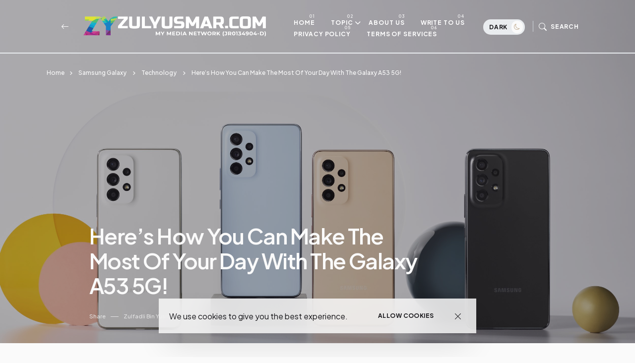

--- FILE ---
content_type: text/html; charset=UTF-8
request_url: https://www.zulyusmar.com/2022/05/heres-how-you-can-make-most-of-your-day.html
body_size: 57457
content:
<!DOCTYPE html>
<html dir='ltr' lang='en' xmlns='http://www.w3.org/1999/xhtml' xmlns:b='http://www.google.com/2005/gml/b' xmlns:data='http://www.google.com/2005/gml/data' xmlns:expr='http://www.google.com/2005/gml/expr'>
<head>
<!-- Google tag (gtag.js) -->
<script async='async' src='https://www.googletagmanager.com/gtag/js?id=G-36065WRDZ0'></script>
<script>
  window.dataLayer = window.dataLayer || [];
  function gtag(){dataLayer.push(arguments);}
  gtag('js', new Date());
  gtag('config', 'G-36065WRDZ0');
</script>
<meta content='c9jer7AVhzkurL_BsqOkXScWEGvp2kxF_ajPWq50RJU' name='google-site-verification'/>
<meta content='BFEB76ECB2E044878A0716985A903BB5' name='msvalidate.01'/>
<meta content='e802566f2d80cdd04b60c5c6d86b8eac' name='p:domain_verify'/>
<meta content='width=device-width, initial-scale=1' name='viewport'/>
<meta content='IE=edge' http-equiv='X-UA-Compatible'/>
<title>Here&#8217;s How You Can Make The Most Of Your Day With The Galaxy A53 5G!  - ZulYusmar.com - Top 40 Malaysia Lifestyle, Technology, F&amp;B, Travel &amp; Business Online Portal</title>
<!-- Meta Tag -->
<meta content='Here’s How You Can Make The Most Of Your Day With The Galaxy A53 5G! ' property='og:title'/><meta content='https://www.zulyusmar.com/2022/05/heres-how-you-can-make-most-of-your-day.html' property='og:url'/><meta content='article' property='og:type'/>
<meta content='https://blogger.googleusercontent.com/img/b/R29vZ2xl/AVvXsEhSXuqR_UVYX4nJzXh4mihd8hEEKRdIM8K2ich772_cTSTqEB3J3M_oyJTmcioqUNaa_wIO6ofD8rgN-AfZjiU2VpDhNy9r2XcheDFbXHodmMseIox9z91NiseHXUL_5eTc2mAwELXhMKuc4E2pa0IE7xaEzbtniAoz9IKo7Ql4pFVEhq0cx45FijViRA/s16000/Here%E2%80%99s%20How%20You%20Can%20Make%20The%20Most%20Of%20Your%20Day%20With%20The%20Galaxy%20A53%205G!_KV.jpg' property='og:image'/>
<meta content='Here’s How You Can Make The Most Of Your Day With The Galaxy A53 5G! ' name='og:description'/>
<!-- Metadata Twitter -->
<meta content='ZulYusmar.com - Top 40 Malaysia Lifestyle, Technology, F&amp;B, Travel &amp; Business Online Portal' property='og:site_name'/><meta content='https://www.zulyusmar.com/' name='twitter:domain'/><meta content='Here’s How You Can Make The Most Of Your Day With The Galaxy A53 5G! ' name='twitter:title'/>
<meta content='summary_large_image' name='twitter:card'/><meta content='https://blogger.googleusercontent.com/img/b/R29vZ2xl/AVvXsEhSXuqR_UVYX4nJzXh4mihd8hEEKRdIM8K2ich772_cTSTqEB3J3M_oyJTmcioqUNaa_wIO6ofD8rgN-AfZjiU2VpDhNy9r2XcheDFbXHodmMseIox9z91NiseHXUL_5eTc2mAwELXhMKuc4E2pa0IE7xaEzbtniAoz9IKo7Ql4pFVEhq0cx45FijViRA/s16000/Here%E2%80%99s%20How%20You%20Can%20Make%20The%20Most%20Of%20Your%20Day%20With%20The%20Galaxy%20A53%205G!_KV.jpg' name='twitter:image'/>
<meta content='Here’s How You Can Make The Most Of Your Day With The Galaxy A53 5G! ' name='twitter:title'/>
<meta content='Here’s How You Can Make The Most Of Your Day With The Galaxy A53 5G! ' name='twitter:description'/>
<!-- Bootstrap CSS + RTL -->
<link href='https://cdn.jsdelivr.net/npm/bootstrap-icons@1.10.5/font/bootstrap-icons.css' rel='stylesheet'/>
<link href='https://cdn.jsdelivr.net/npm/bootstrap@5.3.1/dist/css/bootstrap.min.css' rel='stylesheet'/>
<link href='https://cdn.jsdelivr.net/npm/bootstrap@5.3.1/dist/css/bootstrap.rtl.min.css' rel='stylesheet'/>
<!-- fontawesome -->
<link href='https://cdnjs.cloudflare.com/ajax/libs/font-awesome/6.4.0/css/all.min.css' rel='stylesheet'/>
<!-- Google Fonts -->
<link href='https://fonts.googleapis.com/css2?family=Montserrat:wght@100;200;300;400;500;600;700;800;900&display=swap' rel='stylesheet'/>
<link href='https://fonts.googleapis.com/css2?family=Plus+Jakarta+Sans:wght@200;300;400;500;600;700;800&display=swap' rel='stylesheet'/>
<!-- Swiper's CSS -->
<link href='https://cdn.jsdelivr.net/npm/swiper@9/swiper-bundle.min.css' rel='stylesheet'/>
<!-- Mailchimp Popup -->
<meta content='text/html; charset=UTF-8' http-equiv='Content-Type'/>
<!-- Chrome, Firefox OS and Opera -->
<meta content='#fafafa' name='theme-color'/>
<!-- Windows Phone -->
<meta content='#fafafa' name='msapplication-navbutton-color'/>
<meta content='blogger' name='generator'/>
<link href='https://www.zulyusmar.com/favicon.ico' rel='icon' type='image/x-icon'/>
<link href='https://www.zulyusmar.com/2022/05/heres-how-you-can-make-most-of-your-day.html' rel='canonical'/>
<link rel="alternate" type="application/atom+xml" title="ZulYusmar.com - Top 40 Malaysia Lifestyle, Technology, F&amp;B, Travel &amp; Business Online Portal - Atom" href="https://www.zulyusmar.com/feeds/posts/default" />
<link rel="alternate" type="application/rss+xml" title="ZulYusmar.com - Top 40 Malaysia Lifestyle, Technology, F&amp;B, Travel &amp; Business Online Portal - RSS" href="https://www.zulyusmar.com/feeds/posts/default?alt=rss" />
<link rel="service.post" type="application/atom+xml" title="ZulYusmar.com - Top 40 Malaysia Lifestyle, Technology, F&amp;B, Travel &amp; Business Online Portal - Atom" href="https://www.blogger.com/feeds/8234202229997439832/posts/default" />

<link rel="alternate" type="application/atom+xml" title="ZulYusmar.com - Top 40 Malaysia Lifestyle, Technology, F&amp;B, Travel &amp; Business Online Portal - Atom" href="https://www.zulyusmar.com/feeds/1084929267077047019/comments/default" />
<!--Can't find substitution for tag [blog.ieCssRetrofitLinks]-->
<link href='https://blogger.googleusercontent.com/img/b/R29vZ2xl/AVvXsEhSXuqR_UVYX4nJzXh4mihd8hEEKRdIM8K2ich772_cTSTqEB3J3M_oyJTmcioqUNaa_wIO6ofD8rgN-AfZjiU2VpDhNy9r2XcheDFbXHodmMseIox9z91NiseHXUL_5eTc2mAwELXhMKuc4E2pa0IE7xaEzbtniAoz9IKo7Ql4pFVEhq0cx45FijViRA/s16000/Here%E2%80%99s%20How%20You%20Can%20Make%20The%20Most%20Of%20Your%20Day%20With%20The%20Galaxy%20A53%205G!_KV.jpg' rel='image_src'/>
<meta content='Here’s How You Can Make The Most Of Your Day With The Galaxy A53 5G! ' name='description'/>
<meta content='https://www.zulyusmar.com/2022/05/heres-how-you-can-make-most-of-your-day.html' property='og:url'/>
<meta content='Here’s How You Can Make The Most Of Your Day With The Galaxy A53 5G! ' property='og:title'/>
<meta content='Here’s How You Can Make The Most Of Your Day With The Galaxy A53 5G! ' property='og:description'/>
<meta content='https://blogger.googleusercontent.com/img/b/R29vZ2xl/AVvXsEhSXuqR_UVYX4nJzXh4mihd8hEEKRdIM8K2ich772_cTSTqEB3J3M_oyJTmcioqUNaa_wIO6ofD8rgN-AfZjiU2VpDhNy9r2XcheDFbXHodmMseIox9z91NiseHXUL_5eTc2mAwELXhMKuc4E2pa0IE7xaEzbtniAoz9IKo7Ql4pFVEhq0cx45FijViRA/w1200-h630-p-k-no-nu/Here%E2%80%99s%20How%20You%20Can%20Make%20The%20Most%20Of%20Your%20Day%20With%20The%20Galaxy%20A53%205G!_KV.jpg' property='og:image'/>
<style id='page-skin-1' type='text/css'><!--
/*! normalize.css v3.0.1 | MIT License | git.io/normalize */
html{font-family: Plus Jakarta Sans, sans-serif;text-size-adjust:100%;-webkit-text-size-adjust:100%;}body{margin:0}*{outline:none}article,aside,details,figcaption,figure,footer,header,hgroup,main,nav,section,summary{display:block}audio,canvas,progress,video{display:inline-block;vertical-align:baseline}audio:not([controls]){display:none;height:0}[hidden],template{display:none}a{color:var(--e-title-color-primary);background:transparent;text-decoration:none;}a:active,a:hover{outline:0;text-decoration:none;color:var(--e-color-secondary)}abbr[title]{border-bottom:1px dotted}b,strong{font-weight:700}dfn{font-style:italic}h1{font-size:2em;margin:.67em 0}::selection{background-color: var(--e-color-action);color: var(--e-color-text-action);}mark{background:#ff0;color:#000}small{font-size:80%}sub,sup{font-size:75%;line-height:0;position:relative;vertical-align:baseline}sup{top:-.5em}sub{bottom:-.25em}img{border:0}svg:not(:root){overflow:hidden}figure{margin:1em 40px}hr{margin: 2rem 0;-moz-box-sizing:content-box;box-sizing:content-box;height:0;}pre{overflow:auto}code,kbd,pre,samp{font-family:monospace,monospace;font-size:1em}button,input,optgroup,select,textarea{color:inherit;font:inherit;margin:0}button{overflow:visible}button,select{text-transform:none}button,html input[type="button"],input[type="reset"],input[type="submit"]{-webkit-appearance:button;cursor:pointer}button[disabled],html input[disabled]{cursor:default}button::-moz-focus-inner,input::-moz-focus-inner{padding:0}input[type=text], input[type=email], input[type=url], input[type=password], input[type=search], input[type=number], input[type=tel], input[type=range], input[type=date], input[type=month], input[type=week], input[type=time], input[type=datetime], input[type=datetime-local], input[type=color], select, textarea {display: block;width: 100%;color: var(--e-title-color-primary);background-color: var(--e-title-color-primary-contrast);border: var(--e-border-width) solid var(--e-color-contrast-200);box-shadow: none;padding: 24px 15px;border-radius: var(--e-border-radius);font: normal 500 14px Plus Jakarta Sans, sans-serif;line-height: 1.625;letter-spacing: normal;text-transform: initial;}input,select,textarea {color: var(--e-title-color-primary);background-color: var(--e-title-color-primary-contrast);border: var(--e-border-width) solid var(--e-color-contrast-200);border-radius: var(--e-border-radius);width: 100%;padding: 24px 15px;line-height: 1.3;position: relative;-webkit-appearance: none;outline: 0;font-family: inherit;font-weight: 400;font-size: inherit;box-sizing:border-box;}input[type="button"],input[type="reset"],input[type="submit"] {width: 100%;margin: 0;margin-top: 0.5rem;position: relative;padding: 1.60rem 4rem;background-color: var(--e-color-accent);color: var(--e-color-accent-contrast)!important;font:normal 700 12px Plus Jakarta Sans, sans-serif ,'FontAwesome','Font Awesome 6 Free';text-align: center;text-transform: uppercase;letter-spacing: 0.125em;border-radius: var(--e-border-radius);display: inline-flex;vertical-align: middle;align-items: center;justify-content: center;align-content: center;flex-wrap: wrap;line-height: 1.5;vertical-align: middle;}input[type="button"]:hover,input[type="reset"]:hover,input[type="submit"]:hover {background-color: var(--e-color-action);color: var(--e-color-text-action);}input:focus,select:focus,textarea:focus {opacity: 0.5;}input[type="checkbox"],input[type="radio"]{box-sizing:border-box;padding:0}input[type="number"]::-webkit-inner-spin-button,input[type="number"]::-webkit-outer-spin-button{height:auto}input[type="search"]{-webkit-appearance:textfield;-moz-box-sizing:content-box;-webkit-box-sizing:content-box;box-sizing:content-box}input[type="search"]::-webkit-search-cancel-button,input[type="search"]::-webkit-search-decoration{-webkit-appearance:none}fieldset{border:1px solid silver;margin:0 2px;padding:.35em .625em .75em}legend{border:0;padding:0}textarea{width: 100%;height: 150px;resize: vertical;}optgroup{font-weight:700}table{border-collapse:collapse;border-spacing:0}td,th{padding:0}
/*!
* Theme Name: veloé
* Theme Author: FaryCreate
* Theme Version: v1.2
* Theme Number: #001
* Developer: FaryCreate
* Bootstrap v5.3.1 (https://getbootstrap.com/)
* Description: veloé - Blog & Magazine, Ecwid eCommerce Blogger Theme
*/
:root,[data-scheme=inverse]{--e-title-color-primary:#fafafa;--e-color-post-meta:#e4e4e4;--e-color-post-meta-link:#e9e9e9;--e-color-post-meta-link-hover:#cecece;--e-page-title-color-primary:#17161a;--e-page-color-post-meta:#17161a;--e-page-color-post-meta-link:#17161a;--e-page-color-post-meta-link-hover:#818181;--e-color-header-background:transparent;--e-color-header:#fff;--e-color-header-border-bottom:#e9ecef;--e-color-widgets-background:#17161a;--e-color-contrast-900:#f8f9fa;--e-color-contrast-300:#f8f9fa36;--e-color-dark:#17161a}:root,[data-scheme=default]{--e-color-body-background:#fafafa;--e-color-selection-background:#294cff2b;--e-color-scrollbar-thumb-background:#17161a;--e-color-action:#b59e7e;--e-color-text-action:#fafafa;--e-title-color-primary:#17161a;--e-title-color-primary-contrast:#fafafa;--e-text-color-secondary:#17161a;--e-text-color-secondary-contrast:#17161a;--e-text-color-excerpt:#717275;--e-color-secondary:#a3a3a3;--e-color-post-meta:#17161a;--e-color-post-meta-link:#17161a;--e-color-post-meta-link-hover:#818181;--e-color-accent:#191919;--e-color-accent-contrast:#fafafa;--e-color-button:#17161a;--e-color-button-contrast:#fafafa;--e-color-button-hover:#b59e7e;--e-color-button-hover-contrast:#fafafa;--e-color-share-button-background:#fafafad9;--e-color-category:#e9e9eb;--e-color-category-contrast:#17161a;--e-color-category-hover:#17161a;--e-color-category-hover-contrast:#fafafa;--e-color-widgets-background:#fafafa;--e-color-newsletters-widgets-background:#ededed;--e-color-contrast-100:#f8f9fa;--e-color-contrast-200:#e9ecef;--e-color-contrast-300:#dee2e6;--e-color-contrast-400:#ced4da;--e-color-contrast-900:#17161a;--e-color-boxshadow:#00000029;--e-color-overlay-background:#17161a26;--e-color-overlay-secondary-background:#17161a59;--e-color-cookie:#17161a;--e-color-cookie-background:#fafafad9}[data-scheme]{color:var(--e-title-color-primary)}:root,[data-scheme=default]{--e-color-theme-primary:#484f7e;--e-color-theme-secondary:#a3a3a3;--e-color-theme-success:#9db8ad;--e-color-theme-danger:#cfa0b1;--e-color-theme-warning:#cac6b4;--e-color-theme-info:#5c6693;--e-color-theme-dark:#17161a;--e-color-theme-light:#fafafa;--e-color-alert-success:#29a36630;--e-color-alert-warning:#ec801330;--e-color-alert-danger:#dd3c5730}:root,[data-site-scheme=default]{--e-color-subheader:#17161a;--e-color-subheader-background:#fafafa;--e-color-subheader-border-bottom:#ced4da;--e-color-header-background:#fafafad9;--e-color-header:#17161a;--e-color-header-border-bottom:#17161a;--e-color-header-background-alpha:#fafafad9;--e-color-header-alpha:#17161a;--e-color-header-border-bottom-alpha:#17161a;--e-color-header-submenu:#17161a;--e-color-header-submenu-background:#fafafa;--e-color-search:#17161a;--e-color-search-background:#EEEEEEd9;--e-color-search-border:#dbdbdb;--e-color-search-input:#17161a;--e-color-search-input-background:#fafafa;--e-color-search-input-border:#EEEEEE;--e-color-newsletters-background:#fafafa;--e-color-title-newsletters:#17161a;--e-color-text-newsletters:#17161a;--e-color-dark-background:#e9ecef;--e-color-light-background:#36343c;--e-color-footer:#17161a;--e-color-footer-background:#fafafa;--e-color-footer-border-top:#17161a;--e-color-footerbar:#17161a;--e-color-footerbar-background:#fafafa;--e-color-footerbar-border-top:#ced4da}[data-featured-scheme=default]{--e-title-color-primary:#17161a;--e-color-body-background:#fafafa;--e-text-color-excerpt:#717275;--e-color-post-meta:#17161a;--e-color-post-meta-link:#17161a;--e-color-post-meta-link-hover:#818181}[data-labels-scheme=default]{--e-title-color-labels:#17161a;--e-color-body-background:transparent}:root{--e-color-ads-before-blog-posts:#fafafa;--e-color-ads-before-header:#fafafa;--e-color-ads-after-header:#f0f0f0;--e-color-ads-before-post-content:#f0f0f0;--e-color-ads-after-post-content:#f0f0f0;--e-color-ads-before-footer:#f0f0f0}:root{--e-entry-content-width:690px;--e-entry-content-medium-width:940px}:root{--e-border-width:1px;--e-border-width-size-2:2px;--e-border-radius:0px;--e-border-radius-10:10px;--e-border-radius-20:20px;--e-border-radius-50:50px;--e-border-radius-100:100px;--swiper-navigation-size:10px}:root,[data-site-scheme=dark]{--e-color-subheader:#ffffff;--e-color-subheader-background:#111013;--e-color-subheader-border-bottom:#36343c;--e-color-body-background:#111013;--e-color-scrollbar-thumb-background:#ffffff;--e-color-header-background:#111013d9;--e-color-header:#ffffff;--e-color-header-border-bottom:#36343c;--e-color-header-background-alpha:#111013d9;--e-color-header-alpha:#ffffff;--e-color-header-border-bottom-alpha:#36343c;--e-color-header-submenu:#ffffff;--e-color-header-submenu-background:#19171c;--e-color-search:#ffffff;--e-color-search-background:#111013d9;--e-color-search-border:#36343c;--e-color-search-input:#ffffff;--e-color-search-input-background:#19171c;--e-color-search-input-border:#36343c;--e-color-newsletters-background:#161519;--e-color-title-newsletters:#ffffff;--e-color-text-newsletters:#a7a5af;--e-color-footer:#ffffff;--e-color-footer-background:#161519;--e-color-footer-border-top:#36343c;--e-color-footerbar:#ffffff;--e-color-footerbar-background:#161519;--e-color-footerbar-border-top:#36343c}[data-scheme=dark]{--e-title-color-primary:#ffffff;--e-title-color-primary-contrast:#19171c;--e-text-color-secondary:#ffffff;--e-text-color-secondary-contrast:#ffffff;--e-text-color-excerpt:#a7a5af;--e-color-secondary:#ffffff;--e-color-post-meta:#ffffff;--e-color-post-meta-link:#ffffff;--e-color-post-meta-link-hover:#a7a5af;--e-page-title-color-primary:#ffffff;--e-page-color-post-meta:#ffffff;--e-page-color-post-meta-link:#ffffff;--e-page-color-post-meta-link-hover:#a7a5af;--e-color-accent:#19171c;--e-color-accent-contrast:#ffffff;--e-color-button:#19171c;--e-color-button-contrast:#ffffff;--e-color-share-button-background:#19171cd9;--e-color-widgets-background:#161519;--e-title-color-labels:#ffffff;--e-color-newsletters-widgets-background:#161519;--e-color-contrast-100:#111013;--e-color-contrast-200:#36343c;--e-color-contrast-300:#36343c;--e-color-contrast-400:#36343c;--e-color-contrast-900:#36343c;--e-color-cookie:#dfdfdf;--e-color-cookie-background:#19171c;--e-color-ads-before-blog-posts:#161519;--e-color-ads-before-header:#161519;--e-color-ads-after-header:#161519;--e-color-ads-before-post-content:#161519;--e-color-ads-after-post-content:#161519;--e-color-ads-before-footer:#161519}
body{max-width:100%;overflow-x:hidden;overflow-wrap:break-word;word-break:break-word;word-wrap:break-word;background-color:var(--e-color-body-background);color:var(--e-text-color-secondary);font:normal 400 16px Plus Jakarta Sans, sans-serif ,'FontAwesome','Font Awesome 6 Free';font-weight:400;line-height:2;height:100%;margin:0;min-height:100vh;display:-webkit-box;display:-ms-flexbox;display:flex;-ms-flex-direction:column;-webkit-box-orient:vertical;-webkit-box-direction:normal;flex-direction:column;-webkit-text-size-adjust:100%;text-size-adjust:100%;counter-reset:number;}*,::after,::before,.title a,a,ul,li{font-family:Plus Jakarta Sans, sans-serif ,'FontAwesome','Font Awesome 6 Free';}.title,.title a,.post-title,.post-title a,h1,h2,h3,h4,h5,h6{font-family:Plus Jakarta Sans, sans-serif ,'FontAwesome','Font Awesome 6 Free';}h1,h2,h3,h4,h5,h6{margin:20px 0;margin-top:0;font-weight:700;text-align:inherit;position:relative;clear:both;}h1{font-size:72px;letter-spacing:-.045em;line-height:1!important;}h2{font-size:52px;letter-spacing:-.04em;line-height:1.05!important;}h3{font-size:40px;letter-spacing:-.035em;line-height:1.15!important;}h4{font-size:26px;letter-spacing:-.03em;line-height:1.2!important;}h5{font-size:20px;letter-spacing:-.025em;line-height:1.25!important;}h6{font-size:17px;letter-spacing:-.02em;line-height:1.35!important;}p{font-weight:500;}ul{display:-ms-flexbox;display:flex;-ms-flex-wrap:wrap;flex-wrap:wrap;padding-left:0;margin-bottom:0;list-style:none}ul,li{display:block;line-height:inherit}li{display:list-item;text-align:match-parent;padding:.5rem 1rem}.hidden{display:none}.invisible{visibility:hidden}.clear{clear:both}.clearboth{clear:both}section{padding:60px 0;overflow:hidden}.widget{margin-top:0;margin-bottom:20px;position:relative;}.widget:last-child{margin-bottom:0;}.widget .title{font:normal 600 16px Plus Jakarta Sans, sans-serif ,'FontAwesome','Font Awesome 6 Free';color:inherit;}.title{width:auto;margin:0 0 40px 0;padding-top:16px;font:normal 600 16px Plus Jakarta Sans, sans-serif ,'FontAwesome','Font Awesome 6 Free';text-transform:capitalize;color:var(--e-title-color-primary);position:relative;border-top-width:var(--e-border-width-size-2);border-top-style:solid;border-top-color:var(--e-color-contrast-900);z-index:1;}img{max-width:100%;height:auto}.Image br{display:none}span.caption{display:block;position:relative;margin-top:30px}.container,.container-fluid,.container-lg,.container-md,.container-sm,.container-xl,.container-xxl{z-index:0;}.container::after,.float-container::after{clear:both;content:'';display:table}#Blog1,#PopularPosts1{margin:0;}input::placeholder{color:var(--e-color-secondary)}.widget-content{color:inherit;position:relative;line-height:normal;}.e-rotate-90{-webkit-transform:rotate(90deg);transform:rotate(90deg);}.theme-options .widget{margin:0;}.tr-caption-container tr,.tr-caption-container td{border:0;padding:0;display:block;}a,::after,::before,.title,.title a,ul,li,h1,h2,h3,h4,h5,h6,img,[type=button],[type=reset],[type=submit],button{-webkit-transition:all .1s ease;-moz-transition:all .1s ease;-ms-transition:all .1s ease;-o-transition:all .1s ease;transition:all .1s ease;}::-webkit-scrollbar{height:0;width:8px;background:var(--e-color-body-background);}::-moz-scrollbar{height:0;width:8px;background:var(--e-color-body-background);}::-ms-scrollbar{height:0;width:8px;background:var(--e-color-body-background);}::-o-scrollbar{height:0;width:8px;background:var(--e-color-body-background);}::scrollbar{height:0;width:8px;background:var(--e-color-body-background);}::-webkit-scrollbar-thumb{background-color:var(--e-color-scrollbar-thumb-background);border-radius:8px;}::-moz-scrollbar-thumb{background-color:var(--e-color-scrollbar-thumb-background);border-radius:8px;}::-ms-scrollbar-thumb{background-color:var(--e-color-scrollbar-thumb-background);border-radius:8px;}::-o-scrollbar-thumb{background-color:var(--e-color-scrollbar-thumb-background);border-radius:8px;}::scrollbar-thumb{background-color:var(--e-color-scrollbar-thumb-background);border-radius:8px;}.LinkList ul li,.TextList ul li,.PageList ul li{padding:0;margin:0;font-weight:600;}.e-bar-section{font:normal 500 14px Plus Jakarta Sans, sans-serif ,'FontAwesome','Font Awesome 6 Free';background-color:var(--e-color-subheader-background);color:var(--e-color-subheader);fill:var(--e-color-subheader);border-bottom:var(--e-border-width) solid var(--e-color-subheader-border-bottom);}.e-bar-section .widget,.e-announcement-banner-wrap .widget{margin-top:.875rem;margin-right:.875rem;margin-bottom:.875rem;display:flex;align-items:center;flex-wrap:nowrap;}.e-bar-section .title,.e-bar-section .title a,.e-bar-section .widget-content,.e-bar-section .caption,.e-bar-section ul,.e-bar-section li,.e-bar-section a,.e-bar-section h1,.e-bar-section h2,.e-bar-section h3,.e-bar-section h4,.e-bar-section h5,.e-bar-section h6{font:normal 600 14px Plus Jakarta Sans, sans-serif;color:var(--e-color-subheader);}.e-bar-section a:hover{color:var(--e-color-secondary);}.e-bar-section .title,.e-bar-section h1,.e-bar-section h2,.e-bar-section h3,.e-bar-section h4,.e-bar-section h5,.e-bar-section h6,.e-announcement-banner-wrap .title,.e-announcement-banner-wrap h1,.e-announcement-banner-wrap h2,.e-announcement-banner-wrap h3,.e-announcement-banner-wrap h4,.e-announcement-banner-wrap h5,.e-announcement-banner-wrap h6{margin:0;margin-right:.5rem;padding:0;font-weight:700;border-width:0;}.e-bar-section .widget-content,.e-bar-section .caption,.e-announcement-banner-wrap .widget-content{display:flex;align-items:center;justify-content:center;flex:0 1 auto;}.e-bar-section ul,.e-announcement-banner-wrap ul{font-size:inherit;color:inherit;line-height:normal!important;display:flex;flex-direction:row;align-items:center;padding-right:0;}.e-bar-section ul li,.e-announcement-banner-wrap ul li{margin:0;margin-right:.2rem;padding:0;padding-left:6px;padding-right:6px;}.e-bar-section ul li:first-child,.e-announcement-banner-wrap ul li:first-child{padding-left:0;}.e-bar-section ul li:last-child,.e-announcement-banner-wrap ul li:last-child{padding-right:0;}.e-bar-section .widget.BlogSearch form{display:flex;flex-direction:row;align-items:center;}.e-bar-section .widget.BlogSearch input[type="button"],.e-bar-section .widget.BlogSearch input[type="reset"],.e-bar-section .widget.BlogSearch input[type="submit"]{padding:.3rem 1rem;width:auto;}.e-bar-section .widget.BlogSearch input{margin:0;margin-right:.4rem;padding:.3rem .4rem;width:200px;}.e-bar-section .widget.Profile .widget-content{padding:0;border-width:0;}.e-bar-section-wrap .widget.Profile .individual .profile-img{margin:0;margin-right:.5rem;height:24px;width:24px;}.e-bar-section-wrap .widget.Profile .individual .profile-data a,.e-bar-section-wrap .widget .collapsible-title .title{font-size:inherit!important;color:inherit;}.e-bar-section .widget.Profile .profile-textblock .profile-textblock,.e-bar-section .widget.Profile .profile-info .profile-link{display:none;}.e-bar-section .widget.Profile .profile-info .profile-data .profile-link{margin:0;display:block;}.e-bar-section .widget.Image img{margin:0;margin-right:.5rem;width:auto;height:20px;}.e-bar-section-wrap .goog-te-gadget-simple .goog-te-menu-value span{font-size:inherit;color:inherit;}.e-bar-section-wrap .goog-te-gadget .goog-te-combo{font:normal 500 14px Plus Jakarta Sans, sans-serif ,'FontAwesome','Font Awesome 6 Free';margin:0;padding:5px 10px;}.e-bar-section-wrap .widget.BloggerButton .widget-content img{width:auto;height:24px;}.e-bar-section-wrap .widget.BlogList .widget-content .blog-icon,.e-bar-section-wrap .widget.BlogList .widget-content .blog-content{display:inline-flex;float:left;margin-bottom:0;}.e-bar-section-wrap .widget.BlogList .widget-content .blog-title,.e-bar-section-wrap .widget.BlogList .widget-content .item-content .item-title{margin-top:0;margin-right:10px;margin-bottom:0;}.e-bar-section-wrap .widget.BlogList .widget-content ul li{background-color:transparent;margin-bottom:0;}.e-bar-section-wrap .widget.BlogList .widget-content .show-option span a{font-size:inherit;}.e-bar-section-wrap .blogger,.e-bar-section-wrap .image-attribution{display:none}.e-bar-section-wrap .widget.Label .collapsible[open]>:not(summary),.e-bar-section-wrap .widget.BlogArchive .collapsible[open]>:not(summary){position:absolute;top:100%;left:0;width:100%;min-width:250px;background-color:var(--e-color-widgets-background);box-shadow:0 32px 64px -16px var(--e-color-boxshadow);}.e-bar-section-wrap .widget.Label .widget-content ul,.e-bar-section-wrap .widget.BlogArchive .widget-content ul{width:100%;margin-right:0;padding:25px 0;}.e-bar-section-wrap .widget.Label .widget-content ul li,.e-bar-section-wrap .widget.BlogArchive .widget-content ul li{padding:0 1.5rem;width:100%;}.e-bar-section-wrap .widget.BlogArchive .widget-content #ArchiveList .flat-button{font-size:inherit;}.e-bar-section-wrap .widget.Label .widget-content a,.e-bar-section-wrap .widget.BlogArchive .widget-content a{background-color:transparent;border-width:0;margin-bottom:-1px;padding:10px 0;font:normal 500 12px Plus Jakarta Sans, sans-serif ,'FontAwesome','Font Awesome 6 Free'!important;line-height:normal;}.e-bar-section-wrap .widget.BlogArchive .widget-content ul li a:hover,.e-bar-section-wrap .widget.Label .widget-content ul li a:hover,.e-bar-section-wrap .widget.PageList .widget-content ul li a:hover{background-color:transparent;}.e-bar-section-wrap .widget.BlogArchive .widget-content ul ul{padding:0;padding-top:12px;}.e-bar-section-wrap .widget.BlogArchive .widget-content ul li li{padding:0;}.header-widget{display:flex;align-items:center;align-content:center;justify-content:center;flex-wrap:wrap;}.header-widget h1,.header-widget h1 a{color:var(--e-color-header);font:normal 600 24px Plus Jakarta Sans, sans-serif;font-weight:800;letter-spacing:-.08em;margin:0;text-transform:capitalize;overflow:inherit;overflow-wrap:normal;text-overflow:ellipsis;white-space:nowrap;word-wrap:normal;}.header-widget p{color:var(--e-color-header);font:normal 400 16px Plus Jakarta Sans, sans-serif ,'FontAwesome','Font Awesome 6 Free';display:inline-block;position:relative;margin:0;margin-left:10px;}.header-section{position:relative;z-index:1030;width:inherit}.e-header-section{z-index:101;width:100%;box-sizing:border-box;position:relative;}.e-header-section .e-header-wrap #Image19 h3.title,.e-header-section .e-header-wrap #Image7 h3.title,.e-header-section .e-header-wrap #Image19 span.caption,.e-header-section .e-header-wrap #Image7 span.caption{display:none;}.e-header-section .e-header-wrap{padding-bottom:20px;padding-top:20px;}.e-header-section .e-header-wrap .back-button-container a{color:inherit;}.e-header-section .widget{margin:0;}.e-header-section section{padding:0;}.e-header-section .e-bar-section-wrap .sec-topbar img{max-width:none!important;width:auto!important;height:auto!important;}.e-header-section .e-header-wrap .navbar-brand .Header img,.e-header-section .e-header-wrap .navbar-brand .Image img{max-width:none;width:auto;height:26px;}.e-header-section .widget.Image .caption{margin:0;margin-left:10px;}.e-header-section .sec-headerbar-wrapper .sec-headerbar ul li{margin-left:.5rem!important;margin-right:0!important;margin-bottom:0!important;font-weight:inherit;}.e-header-section .sec-headerbar-wrapper .sec-headerbar .widget{margin-left:10px;display:flex;font:normal 700 12px Plus Jakarta Sans, sans-serif ,'FontAwesome','Font Awesome 6 Free';text-transform:capitalize;align-items:center;justify-content:center;}.e-header-section .e-header-wrap .Image7{display:none;}.e-header-section .e-icon-button,.e-header-section .e-icon-button a,.e-header-section .e-icon-button i{color:var(--e-color-header);}html[dir=rtl] .e-header-section .sec-headerbar-wrapper .sec-headerbar .widget{margin-left:0;margin-right:10px;}.e-header-section .e-header-search-toggle .e-icon-button span,.e-header-section #e-ecwid-account .e-icon-button span{font:normal 700 12px Plus Jakarta Sans, sans-serif ,'FontAwesome','Font Awesome 6 Free';text-transform:uppercase;letter-spacing:.075em;}.e-header-section .e-header-navbar-toggler .e-icon-button i{font-size:26px;}.e-header-section #e-ecwid-account .e-icon-button i{font-size:21px;position:relative;top:-1px;}.e-header-section .e-header-col.e-col-center{flex:initial;justify-content:center;}.e-header-section .e-header-col.e-col-right{justify-content:flex-end;}.e-header-section .e-header-col{display:flex;align-items:center;flex:1;}.e-header-section .e-header-col.e-col-left:not(:only-child){padding-right:20px;}.e-header-section .e-header-col.e-col-center:not(:only-child){padding:0 20px;}.e-header-section .e-header-col.e-col-right:not(:only-child){padding-left:20px;}.e-header-section .e-header-wrap #Image7,.post-view.e-page-header-full .e-header-section .e-header-wrap #Header1,.post-view.e-page-header-full .e-header-section.e-header-custom-secondary-color .e-header-wrap #Image7,.post-view.e-page-header-fullscreen .e-header-section .e-header-wrap #Header1,.post-view.e-page-header-fullscreen .e-header-section.e-header-custom-secondary-color .e-header-wrap #Image7,body.dark .e-header-section .e-header-wrap #Header1,body.dark.post-view.e-page-header-full .e-header-section.e-header-custom-secondary-color .e-header-wrap #Header1,body.dark.post-view.e-page-header-fullscreen .e-header-section.e-header-custom-secondary-color .e-header-wrap #Header1{display:none;}.post-view.e-page-header-full .e-header-section .e-header-wrap #Image7,.post-view.e-page-header-full .e-header-section.e-header-custom-secondary-color .e-header-wrap #Header1,.post-view.e-page-header-fullscreen .e-header-section .e-header-wrap #Image7,.post-view.e-page-header-fullscreen .e-header-section.e-header-custom-secondary-color .e-header-wrap #Header1,body.dark .e-header-section .e-header-wrap #Image7,body.dark.post-view.e-page-header-full .e-header-section.e-header-custom-secondary-color .e-header-wrap #Image7,body.dark.post-view.e-page-header-fullscreen .e-header-section.e-header-custom-secondary-color .e-header-wrap #Image7{display:block;}.selectnav{display:none}.nav-menu ul:hover>li{opacity:.5;}.nav-menu ul li:hover{opacity:1;}.nav-menu ul li a{color:inherit;display:block;padding:0 28px;position:relative;text-transform:uppercase;text-decoration:none;letter-spacing:.075em;font:normal 700 12px Plus Jakarta Sans, sans-serif ,'FontAwesome','Font Awesome 6 Free'}.nav-menu ul li a:hover,.nav-menu ul li a:hover:after,.show .nav-menu ul li a:hover,.show .nav-menu ul li a:hover:after{color:var(--e-color-action);}.nav-menu ul li a:before{content:"0" counter(number);counter-increment:number;display:block;font-weight:700;color:inherit;width:auto;right:auto;top:auto;line-height:.6em;font-size:.7em;position:relative;margin-bottom:3px;height:auto;opacity:.75;text-align:right;}.nav-menu ul li.hasSub a:after{color:inherit;position:absolute;top:8px;right:12px;display:block;content:"\f078";font-weight:normal;text-rendering:auto;-webkit-font-smoothing:antialiased;-moz-osx-font-smoothing:grayscale}.nav-menu ul li ul{width:248px;margin:0;padding:25px 0;top:calc(100% + 10px);position:absolute;visibility:hidden;height:auto;z-index:10;opacity:0;border-radius:0px;background-color:var(--e-color-header-submenu-background);box-shadow:0 32px 64px -16px var(--e-color-boxshadow);-webkit-transform:translateY(30px);-ms-transform:translateY(30px);transform:translateY(30px);-webkit-backdrop-filter:blur(25px);backdrop-filter:blur(25px);}.nav-menu ul li:hover ul{visibility:visible;opacity:1;-webkit-transform:translateY(0);-ms-transform:translateY(0);transform:translateY(0)}.nav-menu ul li ul li{display:block;position:relative;padding:0 1.5rem;float:none!important;}.nav-menu ul li ul li a{color:var(--e-color-header-submenu);font:normal 500 12px Plus Jakarta Sans, sans-serif ,'FontAwesome','Font Awesome 6 Free';line-height:normal;text-align:left;display:block;padding:12px 0;position:relative;outline:none;text-transform:none;letter-spacing:normal;}.nav-menu ul li ul li a:hover{color:var(--e-color-action);border-radius:0px;}.nav-menu ul li ul li a:before,.nav-menu ul li ul li a:after{display:none!important;}.show .nav-menu ul li a{color:var(--e-color-header-submenu);padding-top:14px;padding-bottom:14px;}.show .nav-menu ul li a:before{font-size:.5em;text-align:inherit;margin-left:-11px;}.show .nav-menu ul li ul{background-color:transparent;padding:0;margin:0;box-shadow:0 0 0 0 transparent;}.show .nav-menu ul li ul li{padding:0;margin:0;}.show .nav-menu ul li ul li a{color:var(--e-color-header-submenu);margin-left:16px;margin-right:16px;padding-left:12px;padding-right:12px;}.show .navbar-toggler{color:var(--e-color-header-submenu);}.e-header-section .navbar-expand-xl .navbar-collapse-overlay.show{opacity:1;visibility:visible;-webkit-transform:none;-ms-transform:none;transform:none;}.e-header-custom-primary-color{background-color:var(--e-color-header-background);color:var(--e-color-header);stroke:var(--e-color-header);fill:var(--e-color-header);border-bottom:var(--e-border-width-size-2) solid var(--e-color-header-border-bottom);-webkit-backdrop-filter:blur(25px);backdrop-filter:blur(25px);}.e-header-sticky-top{position:-webkit-sticky;position:sticky;right:0;top:0;left:0;z-index:1020;}.e-header-bellow{position:-webkit-fixed;position:fixed;top:auto;right:0;bottom:0;left:0;z-index:1020;}.e-header-bellow .nav-menu ul li ul{top:auto;bottom:calc(100% + 10px);}.noHeaderbellow .e-message-cookie-wrapper{bottom:8rem!important;}.noHeaderbellow .e-btn-float-bottom-wrap{margin-bottom:8rem!important;}.item-view .post-outer,.feed-view .post-outer{position:relative;overflow:hidden;}.post-view .post-outer,.page-view .post-outer{border-radius:0;}#hero{padding-top:48px;padding-bottom:48px;margin-top:0;margin-bottom:0;background-color:var(--e-color-body-background);}.e-block-section .e-block-section-inner-customized-002{background-color:var(--e-color-newsletters-background);border-radius:var(--e-border-radius);}.e-block-section #sec01-01 h3,.e-block-section #sec01-02 h3{width:auto;margin:20px 0;}.e-block-section #sec01-01 h3,.e-block-section #sec01-02 h3{font:normal 600 40px Plus Jakarta Sans, sans-serif ,'FontAwesome','Font Awesome 6 Free'}.e-block-section #sec01-01 h3,.e-block-section #sec01-02 h3{color:var(--e-color-title-newsletters)}.e-block-section #sec01-01 .widget-content,.e-block-section #sec01-02 .widget-content{font:normal 300 40px Plus Jakarta Sans, sans-serif ,'FontAwesome','Font Awesome 6 Free';color:var(--e-color-text-newsletters)}.e-popularPosts-section{background-color:var(--e-color-widgets-background);padding-top:48px;padding-bottom:48px;}.e-labels-section{padding-top:48px;padding-bottom:48px;margin-top:0;margin-bottom:0;background-color:var(--e-color-body-background);}.e-labels-section .widget{margin-bottom:0;}.e-labels-section .title{color:var(--e-title-color-labels);border-top-color:var(--e-title-color-labels);}.e-breadcrumbs-section{font:normal 500 12px Plus Jakarta Sans, sans-serif ,'FontAwesome','Font Awesome 6 Free';width:100%;margin-right:auto;margin-left:auto;margin-top:2rem;margin-bottom:2rem;position:relative;z-index:8;}.e-breadcrumbs-section i{margin:0 10px;font-size:10px;}.post-title a{background-image:linear-gradient(to right,var(--e-title-color-primary) 0%,var(--e-title-color-primary) 100%);background-repeat:no-repeat;background-size:0 1px;background-position:0 95%;}.post-title a:hover{background-size:100% 1px;}.post-title,.item-title{margin:0;margin-bottom:.4rem;}.post-title,.item-title{font:normal 600 24px Plus Jakarta Sans, sans-serif ,'FontAwesome','Font Awesome 6 Free';text-transform:capitalize;}.post-title,.post-title a,.item-title{z-index:1;}.caption-activeWrap{position:absolute;bottom:0;left:0;right:0;background-color:#008CBA;overflow:hidden;width:100%;height:0;z-index:2;-webkit-transition:all .2s ease;-moz-transition:all .2s ease;-ms-transition:all .2s ease;-o-transition:all .2s ease;transition:all .2s ease;}.caption-alignCenter{display:table;width:100%;height:100%;}.caption-alignCenter .caption-body{display:table-cell;vertical-align:middle;text-align:center;padding:15px 0;}.snippet-thumbnail{width:100%;position:relative;border-radius:var(--e-border-radius);overflow:hidden;}.post-header,.post-footer,.e-blog-meta,.item-date,.item-author{font:normal 500 11px Plus Jakarta Sans, sans-serif ,'FontAwesome','Font Awesome 6 Free';color:var(--e-color-post-meta);padding:0;display:flex;flex-direction:row;flex-wrap:wrap;align-content:center;align-items:center;}.post-header a,.post-footer a,.e-blog-meta a,.item-date a,.item-author a{color:var(--e-color-post-meta-link);}.post-header a:hover,.post-footer a:hover,.e-blog-meta a:hover,.item-date a:hover,.item-author a:hover{color:var(--e-color-post-meta-link-hover);}.post-header .byline:not(:first-child):before,.post-footer .byline:not(:first-child):before,.flat-button:before{content:"";width:1rem;height:1px;margin:0 .5rem;background-color:var(--e-title-color-primary);display:inline-flex;vertical-align:middle;}.item-date,.item-author{display:inline;flex:0 0 auto;}.post-header .g-profile span,.post-footer .g-profile span,.item-author{font:normal 700 11px Plus Jakarta Sans, sans-serif ,'FontAwesome','Font Awesome 6 Free';padding:0}.post-sidebar .post-sidebar-labels li{padding-left:0;padding-right:0;display:inline-block;}.post-header .post-labels a,.post-footer .post-labels a,.post-sidebar .post-sidebar-labels a{position:relative;margin-right:3px;padding:.125rem .375rem;line-height:1;border-radius:var(--e-border-radius);background-color:var(--e-color-category)!important;color:var(--e-color-category-contrast)!important;display:-webkit-box;-webkit-box-orient:vertical;overflow:hidden;text-overflow:ellipsis;white-space:normal;-webkit-line-clamp:1;}.post-header .post-labels a:hover,.post-footer .post-labels a:hover,.post-sidebar .post-sidebar-labels a:hover{background-color:var(--e-color-category-hover)!important;color:var(--e-color-category-hover-contrast)!important;}.post-header .post-labels a:before,.post-footer .post-labels a:before{content:'';width:7px;height:7px;display:inline-block;margin-right:5px;background-color:var(--e-color-action);border-radius:50%;}.post-outer-container:hover .caption-activeWrap{height:100%;}.post-outer-container .has-featured-image .snippet-thumbnail img{width:100%;height:100%;opacity:1;-o-object-fit:cover;object-fit:cover;}.post-outer-container:hover .has-featured-image .snippet-thumbnail img{opacity:1;}.snippet-container,.snippet-fade{font:normal 300 38px Plus Jakarta Sans, sans-serif ,'FontAwesome','Font Awesome 6 Free';color:var(--e-text-color-excerpt);}.snippet-fade{bottom:0;box-sizing:border-box;position:absolute;width:96px;display:none;}.snippet-fade:after{content:'\2026'}.snippet-fade{background:-webkit-linear-gradient(left,var(--e-color-body-background) 0,var(--e-color-body-background) 20%,rgba(250, 250, 250, 0) 100%);background:linear-gradient(to left,var(--e-color-body-background) 0,var(--e-color-body-background) 20%,rgba(250, 250, 250, 0) 100%);color:var(--e-text-color-secondary)}.snippet-fade{right:0}.snippet-fade:after{float:right}.post-view .widget.Blog .post-outer-container:before,.page-view .widget.Blog .post-outer-container:before{display:none;}.widget.Blog .post-outer-container:nth-child(-1n+3):before,.widget.Blog .post-outer-container:nth-child(4n+5):before,.widget.Blog .post-outer-container:nth-child(4n+6):before,.widget.Blog .post-outer-container:nth-child(4n+7):before,.PopularPosts article.post:before{content:"";position:absolute;width:1px;height:100%;background-color:var(--e-color-contrast-300);top:0;bottom:0;right:calc(-1 * (0px / 2));}.widget.Blog .post-outer-container:nth-child(-3n+3):before,.widget.Blog .post-outer-container:nth-child(4n+7):before,.PopularPosts article.post:nth-child(-4n+4):before,.PopularPosts article.post:nth-child(-6n+6):before{display:none;}.post-outer-container:nth-child(4n+4),.post-outer-container:nth-child(3n+3){width:100%;max-width:100%;}.post-outer-container:nth-child(4n+4) .post,.post-outer-container:nth-child(3n+3) .post{display:flex;flex-direction:row;flex-wrap:nowrap;justify-content:center;align-items:center;}.post-outer-container:nth-child(4n+4) .snippet-thumbnail,.post-outer-container:nth-child(3n+3) .snippet-thumbnail{width:100%;max-width:65.777%;max-height:755px;height:755px;flex:0 0 auto;}.post-outer-container:nth-child(4n+4) .post-title,.post-outer-container:nth-child(3n+3) .post-title{font:normal 600 36px Plus Jakarta Sans, sans-serif;}.post-outer-container:nth-child(4n+4) .snippet-container,.post-outer-container:nth-child(3n+3) .snippet-container{font:normal 300 34px Plus Jakarta Sans, sans-serif;}.post-outer-container:nth-child(8n+8) .post,.post-outer-container:nth-child(7n+7) .post{flex-direction:row-reverse;}.post-outer-container .entry-content h1,.post-outer-container .entry-content .h1{font-size:2.25rem;}.post-outer-container .entry-content h2,.post-outer-container .entry-content .h2{font-size:2rem;}.post-outer-container .entry-content h3,.post-outer-container .entry-content .h3{font-size:1.75rem;}.post-outer-container .entry-content h4,.post-outer-container .entry-content .h4{font-size:1.25rem;}.post-outer-container .entry-content h5,.post-outer-container .entry-content .h5{font-size:1rem;}.post-outer-container .entry-content h6,.post-outer-container .entry-content .h6{font-size:.875rem;}.post-outer-container .entry-content ul{list-style-type:disc;margin-block-start:1em;margin-block-end:1em;margin-inline-start:0;margin-inline-end:0;padding-inline-start:40px;padding-left:2rem;}.post-outer-container .entry-content li{padding-top:.5rem;padding-bottom:0;}.post-outer-container .entry-content img[alt="none"],.post-outer-container .entry-content img[title="none"]{display:none;}.author-name a{text-transform:capitalize;line-height:1.6!important}.author-name a h5{font:normal 600 18px Plus Jakarta Sans, sans-serif ,'FontAwesome','Font Awesome 6 Free';color:var(--e-title-color-primary);margin-bottom:10px;}.author-photo{overflow:hidden;border-radius:500px;width:88px;margin:auto;margin-right:15px;}.author-photo img{width:100%;height:auto;}.author-profile{background-color:var(--e-color-widgets-background);color:var(--e-title-color-primary);border:var(--e-border-width) solid var(--e-color-contrast-200);position:relative;overflow:hidden;border-radius:0px;-webkit-border-radius:0px;-moz-border-radius:0px;}.author-desc p{font:normal 400 16px Plus Jakarta Sans, sans-serif ,'FontAwesome','Font Awesome 6 Free';color:var(--e-text-color-secondary);line-height:1.5;margin-bottom:0;}.post-filter-message{position:relative}.post-filter-message .message-container{color:var(--e-text-color-excerpt);font:normal 300 36px Plus Jakarta Sans, sans-serif ,'FontAwesome','Font Awesome 6 Free';line-height:1.5;display:flex;flex-direction:column-reverse;}.post-filter-message .search-label,.post-filter-message .search-query{font:normal 600 44px Plus Jakarta Sans, sans-serif ,'FontAwesome','Font Awesome 6 Free';text-transform:capitalize;color:var(--e-title-color-primary);display:block;margin-bottom:0;letter-spacing:-.06em;line-height:normal;}.post-view .post-title,.post-view .post-title a{font:normal 600 44px Plus Jakarta Sans, sans-serif ,'FontAwesome','Font Awesome 6 Free';}.post-view .page-title-top-wide{margin-left:7.7%;margin-right:7.7%;}.post-view .page-title-image-wrap{margin-bottom:40px;height:100%;}.post-view .page-title-image-wrap .post-header .byline:not(:first-child):before{background-color:var(--e-color-post-meta);}.post-view .page-title-image-wrap .post-header{color:var(--e-color-post-meta);}.post-view .page-title-image-wrap .post-header a{color:var(--e-color-post-meta-link);}.post-view .page-title-image-wrap .post-header a:hover{color:var(--e-color-post-meta-link-hover);}.post-view .post-footer-container{width:100%;max-width:var(--e-entry-content-width);}.post-view .page-title-top-wide,.post-view .post-body{width:100%;max-width:var(--e-entry-content-width);}.post-view .e-post-entry-comments{width:100%;max-width:100%;}.item-view .widget.Blog .post-outer-container .post-header .byline{margin-bottom:0;}.post-view .PopularPosts article.post .post-title,.post-view .PopularPosts article.post .post-title a{font:normal 600 18px Plus Jakarta Sans, sans-serif ,'FontAwesome','Font Awesome 6 Free';}.post-view.e-page-header-large .page-title-image-wrap:before,.post-view.e-page-header-full .page-title-image-wrap:before,.post-view.e-page-header-fullscreen .page-title-image-wrap:before,.post-view.e-entry-header-wide .page-title-image-wrap:before{content:'';position:absolute;top:0;left:0;right:0;bottom:0;background-color:var(--e-color-overlay-secondary-background);width:100%;height:100%;display:block;z-index:5;}.post-view.e-page-header-large .page-title-image-wrap .post-image-bg,.post-view.e-page-header-full .page-title-image-wrap .post-image-bg,.post-view.e-page-header-fullscreen .page-title-image-wrap .post-image-bg,.post-view.e-entry-header-wide .page-title-image-wrap .post-image-bg{display:block!important;}.post-view.e-page-header-large .page-title-image-wrap .page-title-top,.post-view.e-page-header-full .page-title-image-wrap .page-title-top,.post-view.e-page-header-fullscreen .page-title-image-wrap .page-title-top,.post-view.e-entry-header-wide .page-title-image-wrap .page-title-top{padding-top:264px;padding-bottom:48px;z-index:5}.post-view.e-entry-header-wide .e-breadcrumbs-section,.post-view.e-page-header-full .e-breadcrumbs-section,.post-view.e-page-header-fullscreen .e-breadcrumbs-section,.post-view .page-title-image-wrap .e-breadcrumbs-header-section .e-breadcrumbs-section{display:none;}.post-view.e-page-header-full .page-title-image-wrap,.post-view.e-page-header-fullscreen .page-title-image-wrap,.post-view.e-entry-header-wide .page-title-image-wrap{margin-left:calc(50% - 50vw);margin-right:calc(50% - 50vw);max-width:100vw;}.post-view.e-page-header-full .page-title-image-wrap .e-breadcrumbs-header-section .e-breadcrumbs-section,.post-view.e-page-header-fullscreen .page-title-image-wrap .e-breadcrumbs-header-section .e-breadcrumbs-section,.post-view.e-entry-header-wide .page-title-image-wrap .e-breadcrumbs-header-section .e-breadcrumbs-section{color:var(--e-title-color-primary);display:block;}.post-view.e-page-header-full .post-image-bg,.post-view.e-page-header-fullscreen .post-image-bg,.post-view.e-entry-header-wide .post-image-bg{object-fit:cover;object-position:center;}.post-view.e-page-header-full .post-outer,.post-view.e-page-header-fullscreen .post-outer,.post-view.e-entry-header-wide .post-outer{overflow:visible;}.post-view.e-page-header-full .e-header-custom-primary-color,.post-view.e-page-header-fullscreen .e-header-custom-primary-color{position:fixed;top:0;left:0;right:0;bottom:auto;transition:background-color .1s ease;-webkit-backdrop-filter:none;backdrop-filter:none;}.post-view.e-page-header-full .page-title-image-wrap,.post-view.e-page-header-fullscreen .page-title-image-wrap{padding-top:6.7rem;}.post-view.e-page-header-full .e-header-custom-secondary-color,.post-view.e-page-header-fullscreen .e-header-custom-secondary-color{background-color:var(--e-color-header-background-alpha);color:var(--e-color-header-alpha);stroke:var(--e-color-header-alpha);fill:var(--e-color-header-alpha);border-bottom:var(--e-border-width-size-2) solid var(--e-color-header-border-bottom-alpha);transition:background-color .1s ease;-webkit-backdrop-filter:blur(25px);backdrop-filter:blur(25px);}.post-view.e-page-header-full .e-header-section .e-icon-button,.post-view.e-page-header-full .e-header-section .e-icon-button a,.post-view.e-page-header-full .e-header-section .e-icon-button i,.post-view.e-page-header-fullscreen .e-header-section .e-icon-button,.post-view.e-page-header-fullscreen .e-header-section .e-icon-button a,.post-view.e-page-header-fullscreen .e-header-section .e-icon-button i{color:var(--e-color-header);}.post-view.e-page-header-full .e-header-custom-secondary-color .e-icon-button,.post-view.e-page-header-full .e-header-custom-secondary-color .e-icon-button a,.post-view.e-page-header-full .e-header-custom-secondary-color .e-icon-button i,.post-view.e-page-header-fullscreen .e-header-custom-secondary-color .e-icon-button,.post-view.e-page-header-fullscreen .e-header-custom-secondary-color .e-icon-button a,.post-view.e-page-header-fullscreen .e-header-custom-secondary-color .e-icon-button i{color:var(--e-color-header-alpha);}.post-view.e-entry-aside-fullwide .e-entry-aside,.post-view.e-page-header-full .e-ads-section-01-bpc,.post-view.e-page-header-full .e-ads-section-02-bpc,.post-view.e-page-header-full .e-announcement-banner-wrap,.post-view.e-page-header-full #e-topbar-wrap,.post-view.e-page-header-fullscreen .e-ads-section-01-bpc,.post-view.e-page-header-fullscreen .e-ads-section-02-bpc,.post-view.e-page-header-fullscreen .e-announcement-banner-wrap,.post-view.e-page-header-fullscreen #e-topbar-wrap{display:none!important;}.post-view.e-page-header-fullscreen .page-title-image-wrap{height:100vh;}.post-view.e-page-header-fullscreen .page-title-image-wrap .page-title-top{padding-top:0;padding-bottom:0;position:absolute;top:0;bottom:0;display:flex;align-content:center;flex-wrap:wrap;justify-content:center;align-items:center;}.page-view .page-title-image-wrap{margin-bottom:40px;height:100%;}.page-view .page-title-image-wrap .post-image-bg{display:none;}.page-view .page-title-image-wrap .page-title-top .e-container{padding-right:0;padding-left:0;}.page-view .post-title,.page-view .post-title a{color:var(--e-page-title-color-primary);font:normal 600 44px Plus Jakarta Sans, sans-serif ,'FontAwesome','Font Awesome 6 Free';}.page-view .page-title-image-wrap .post-header .byline:not(:first-child):before{background-color:var(--e-page-color-post-meta);}.page-view .page-title-image-wrap .post-header{color:var(--e-page-color-post-meta);}.page-view .page-title-image-wrap .post-header a{color:var(--e-page-color-post-meta-link);}.page-view .page-title-image-wrap .post-header a:hover{color:var(--e-page-color-post-meta-link-hover);}.page-view .page-title-top-wide,.page-view .post-body{width:100%;max-width:var(--e-entry-content-medium-width);}.page-view .e-post-entry-comments{width:100%;max-width:var(--e-entry-content-medium-width);}.page-view .widget.Blog .post-outer-container .post-header .byline{margin-bottom:0;}.page-view .main-wrapper .e-container,.post-view .main-wrapper .e-container{width:100%;max-width:1432px;}.page-title-top{z-index:1;position:relative;}.page-filter-top{padding-top:50px;padding-bottom:50px;}.page-title-image{width:inherit;height:0;z-index:0}.page-filter-image{position:absolute;top:0;width:100%;height:100%;z-index:0}.post-image-bg{width:100%;height:100%;position:absolute;top:0;left:0;right:0;bottom:0;background-position:center center;background-repeat:no-repeat;background-size:cover;background-attachment:scroll;z-index:1}.search-view .post-outer-container,.search-view .post-outer-container:nth-child(3n+3){width:100%;max-width:100%;}.search-view .post-outer-container:before{display:none;}.search-view .post-outer-container .post{display:flex;flex-direction:row;flex-wrap:nowrap;justify-content:center;align-items:center;}.search-view .post-outer-container .snippet-thumbnail,.search-view .post-outer-container:nth-child(3n+3) .snippet-thumbnail,.search-view .post-outer-container:nth-child(4n+4) .snippet-thumbnail{max-width:48%;max-height:400px;height:400px;}.search-view .post-outer-container .post-title{font:normal 600 32px Plus Jakarta Sans, sans-serif;}.search-view .post-outer-container .snippet-container{font:normal 300 32px Plus Jakarta Sans, sans-serif;}.search-view .post-outer-container:nth-child(3n+3) .post,.search-view .post-outer-container:nth-child(8n+8) .post{flex-direction:row;}.post-sidebar,.aside-grid-wrap{display:none}.post-sidebar{box-sizing:border-box;display:block;font:normal 500 12px Plus Jakarta Sans, sans-serif;position:relative;}.post-sidebar .post-sidebar-items{display:flex;flex-direction:column;justify-content:flex-start;align-content:flex-start;flex-wrap:wrap;align-items:center;text-align:center;}.post-sidebar .post-sidebar-item{width:100%;max-width:62px;display:flex;flex-direction:column;align-items:center;justify-content:center;align-content:center;flex-wrap:wrap;}.post-sidebar .post-sidebar-item .author-name h5{font-size:inherit;font-weight:inherit;}.post-sidebar .post-sidebar-item .author-photo{width:30px;margin-bottom:8px;}.post-sidebar-item{margin-bottom:30px}.post-sidebar-item span{display:block;margin-bottom:8px;}.post-sidebar-item ul{list-style:none;padding:0}.post-sidebar-item .sharing-button{cursor:pointer;display:inline-block;font:normal 500 12px Plus Jakarta Sans, sans-serif;line-height:normal;word-break:normal}.post-sidebar .post-share-buttons .sharing .sharing-button:before{content:"\f064";display:block;margin-bottom:8px;}.post-sidebar-labels li{margin-top:10px;padding-top:0;padding-bottom:0;}.post-sidebar-container .aside-grid-wrap,.feed-view .aside-grid-wrap,.e-ads-section-04-bpc #e-ads-section-04,.e-ads-section-05-bpc #e-ads-section-05,.e-subscribe-section-wrap .e-subscribe-section{display:block!important;}.post-comments-count:before{content:"\f075";margin-bottom:8px;}.post-viewcount:before{content:"\e473";margin-bottom:8px;}.e-post-entry-viewcount{visibility:hidden;opacity:0;transition:all .2s ease}.e-post-entry-viewcount[data-view]{visibility:visible;opacity:1}.e-post-entry-viewcount::after{content:attr(data-view)}.post-readingtime:before{content:"\f017";margin-bottom:8px;}.sidebar-container{font:normal 300 16px Plus Jakarta Sans, sans-serif ,'FontAwesome','Font Awesome 6 Free';line-height:1.15;}.sidebar-container .navigation{line-height:0;padding:16px}.sidebar-container .sidebar-back{cursor:pointer}.sidebar-container .widget,.footer-wrapper .widget{margin:0 16px;margin-bottom:3rem;}.sidebar-container .widget .widget-content{background-color:var(--e-color-widgets-background);padding:16px;line-height:1.5;border-radius:var(--e-border-radius);}.sidebar-container .title,.footer-wrapper .title{font:normal 600 18px Plus Jakarta Sans, sans-serif ,'FontAwesome','Font Awesome 6 Free';letter-spacing:-.05em;width:100%;display:inline-flex;margin-bottom:20px;padding-top:0;border:0;box-sizing:border-box;}.sidebar-container .widget ul,.footer-wrapper .widget ul{list-style:none;margin:0;padding:0}.sidebar-container .widget ul li,.footer-wrapper .widget ul li{font:normal 600 14px Plus Jakarta Sans, sans-serif ,'FontAwesome','Font Awesome 6 Free';padding:.2rem 0;line-height:30px;}.sidebar-container .widget ul li,.footer-wrapper .widget ul li{padding:0;}.sidebar-container .widget.PageList ul li a,.sidebar-container .widget.LinkList ul li a,.sidebar-container .widget.TextList ul li{color:var(--e-title-color-primary);background-color:var(--e-color-widgets-background);border:var(--e-border-width) solid var(--e-color-contrast-200);margin-bottom:.5rem;padding:20px 16px;display:block;}.sidebar-container .PopularPosts div[role="feed"],.footer-wrapper .PopularPosts div[role="feed"]{--bs-gutter-y:0;--bs-gutter-x:0;}.sidebar-container .PopularPosts article.post,.footer-wrapper .PopularPosts article.post{width:100%;margin-top:0;margin-bottom:1rem;}.sidebar-container .PopularPosts article.post:before,.footer-wrapper .PopularPosts article.post:before{display:none;}.sidebar-container .PopularPosts article.post .post-header,.sidebar-container .PopularPosts article.post .post-title,.sidebar-container .PopularPosts article.post .post-footer,.footer-wrapper .PopularPosts article.post .post-header,.footer-wrapper .PopularPosts article.post .post-title,.footer-wrapper .PopularPosts article.post .post-footer{padding:0;}.sidebar-container .PopularPosts article.post .post-footer,.footer-wrapper .PopularPosts article.post .post-footer{margin:0!important;}.sidebar-container .PopularPosts article.post .post-title,.sidebar-container .PopularPosts article.post .post-title a,.footer-wrapper .PopularPosts article.post .post-title,.footer-wrapper .PopularPosts article.post .post-title a{font:normal 600 18px Plus Jakarta Sans, sans-serif ,'FontAwesome','Font Awesome 6 Free';}.sidebar-container .PopularPosts article.post .snippet-thumbnail,.footer-wrapper .PopularPosts article.post .snippet-thumbnail{max-height:none;height:auto;display:block;}.sidebar-container .PopularPosts article.post .post-header,.footer-wrapper .PopularPosts article.post .post-header{position:relative;top:0;bottom:auto;display:block;}.sidebar-container .PopularPosts article.post .post-footer .byline,.sidebar-container .PopularPosts article.post .post-footer .item-date,.sidebar-container .PopularPosts article.post .post-footer .item-author,.sidebar-container .PopularPosts article.post .post-header .byline,.sidebar-container .PopularPosts article.post .post-header .item-date,.sidebar-container .PopularPosts article.post .post-header .item-author,.footer-wrapper .PopularPosts article.post .post-footer .byline,.footer-wrapper .PopularPosts article.post .post-footer .item-date,.footer-wrapper .PopularPosts article.post .post-footer .item-author,.footer-wrapper .PopularPosts article.post .post-header .byline,.footer-wrapper .PopularPosts article.post .post-header .item-date,.footer-wrapper .PopularPosts article.post .post-header .item-author{display:inline-block;margin-top:.3rem;margin-bottom:.5rem!important;}.sidebar-container .PopularPosts article.post .snippet-thumbnail img,.footer-wrapper .PopularPosts article.post .snippet-thumbnail img{display:none;}.sidebar-container .PopularPosts article.post:first-child .snippet-thumbnail img{display:block;}.sidebar-container .PopularPosts article.post:first-child .post-header{padding-top:1.5rem;}.sidebar-container .widget.Feed .widget-content ul,.footer-wrapper .widget.Feed .widget-content ul{grid-template-columns:auto;}.sidebar-container .widget.Feed .widget-content ul li,.footer-wrapper .widget.Feed .widget-content ul li{padding:0;margin-bottom:1rem;border-width:0;}.sidebar-container .widget.Feed .widget-content ul li .item-title,.footer-wrapper .widget.Feed .widget-content ul li .item-title,.sidebar-container .widget.Feed .widget-content ul li .item-title a,.footer-wrapper .widget.Feed .widget-content ul li .item-title a{font:normal 600 18px Plus Jakarta Sans, sans-serif ,'FontAwesome','Font Awesome 6 Free';color:inherit;}.sidebar-container .widget.Feed .widget-content ul li .item-date,.sidebar-container .widget.Feed .widget-content ul li .item-author,.footer-wrapper .widget.Feed .widget-content ul li .item-date,.footer-wrapper .widget.Feed .widget-content ul li .item-author{margin-top:.3rem;margin-bottom:.5rem!important;}#e-ads-section-01{background-color:var(--e-color-ads-before-header);}#e-ads-section-02{background-color:var(--e-color-ads-after-header);}#e-ads-section-03{background-color:var(--e-color-ads-before-footer);}#e-ads-section-04{background-color:var(--e-color-ads-before-post-content);}#e-ads-section-05{background-color:var(--e-color-ads-after-post-content);}#e-ads-section-06{background-color:var(--e-color-ads-before-blog-posts);}#e-ads-section-01-bpc #e-ads-section-01,#e-ads-section-02-bpc #e-ads-section-02,#e-ads-section-03-bpc #e-ads-section-03,#e-ads-section-04-bpc #e-ads-section-04,#e-ads-section-05-bpc #e-ads-section-05,#e-ads-section-06-bpc #e-ads-section-06{display:block;}.e-subscribe-section-wrap{background-color:var(--e-color-newsletters-widgets-background);}.e-subscribe-section-wrap .e-subscribe-section .title{padding-top:0;border-width:0;}.footer-wrapper{background-color:var(--e-color-footer-background);color:var(--e-color-footer);font:normal 400 16px Plus Jakarta Sans, sans-serif ,'FontAwesome','Font Awesome 6 Free';border-top:var(--e-border-width) solid var(--e-color-footer-border-top);padding-top:6.8rem;padding-bottom:3.8rem;}.footer-wrapper .widget{margin-bottom:20px;}.footer-wrapper .title{font:normal 600 16px Plus Jakarta Sans, sans-serif ,'FontAwesome','Font Awesome 6 Free';border-width:0;padding-top:0;}.footer-wrapper .widget-content,.footer-wrapper.caption{line-height:1.8!important;}.footer-wrapper .blogger,.footer-wrapper .image-attribution{display:none}.footer-wrapper .widget ul li a,.footer-wrapper .widget.BlogArchive .widget-content ul li a,.footer-wrapper .widget.Label .widget-content ul li a{background-color:transparent;color:var(--e-color-footer);border:none;margin:0;padding:0;line-height:inherit;}.footer-wrapper .widget.BlogArchive .widget-content ul li a:hover,.footer-wrapper .widget.Label .widget-content ul li a:hover,.footer-wrapper .widget.PageList .widget-content ul li a:hover,.footer-wrapper .widget.LinkList .widget-content ul li a:hover{color:var(--e-color-secondary);background-color:transparent;border-color:transparent;}.e-footer-bar-section{background-color:var(--e-color-footerbar-background);color:var(--e-color-footerbar);fill:var(--e-color-footerbar);border-top:var(--e-border-width) solid var(--e-color-footerbar-border-top);z-index:1;}.e-footer-bar-section .e-bar-section-wrap{padding:40px 0;}.e-footer-bar-section .title,.e-footer-bar-section .title a,.e-footer-bar-section .widget-content,.e-footer-bar-section .caption,.e-footer-bar-section ul,.e-footer-bar-section li,.e-footer-bar-section a,.e-footer-bar-section h1,.e-footer-bar-section h2,.e-footer-bar-section h3,.e-footer-bar-section h4,.e-footer-bar-section h5,.e-footer-bar-section h6{font:normal 600 12px Plus Jakarta Sans, sans-serif;color:var(--e-color-footerbar);}.Attribution{font:normal 500 14px Plus Jakarta Sans, sans-serif ,'FontAwesome','Font Awesome 6 Free';text-align:center;}.Attribution .copyright{padding-top:1.125rem 0;}.widget.Profile .widget-content{color:var(--e-title-color-primary);border:1px solid var(--e-color-contrast-200);padding:26px 16px;text-align:center;}.profile-datablock{margin:0;}.profile-data .profile-link{margin-bottom:1rem;}.profile-img{border-radius:100px;height:60px;width:60px;margin-bottom:15px;}.profile-link{font:normal 600 16px Plus Jakarta Sans, sans-serif ,'FontAwesome','Font Awesome 6 Free';color:inherit;display:block;}.profile-textblock{margin-bottom:1rem;margin-left:0;}.contact-form-widget .form form{line-height:2.5rem;}.contact-form-widget .form p#ContactForm1_contact-form-error-message,.contact-form-widget .form p#ContactForm1_contact-form-success-message{display:block;}.contact-form-widget .form br,.contact-form-widget .form p{display:none;}.contact-form-widget,.wikipedia-search-results-header{background-color:var(--e-color-widgets-background);font-weight:600!important;font:normal 600 14px Plus Jakarta Sans, sans-serif ,'FontAwesome','Font Awesome 6 Free';padding:16px;}.contact-form-widget div{max-width:inherit!important;text-align:inherit!important;margin-top:10px;}.main-page-body-content .ContactForm .widget-content{display:inherit!important}.main-section-wrap .LinkList ul li,.main-section-wrap .TextList ul li{position:relative;line-height:1.8!important;padding:8px 0!important;}.main-section-wrap .LinkList ul li a{color:inherit;}.Image{position:relative;overflow:hidden;}.Image span.caption{background-color:var(--e-color-body-background);color:var(--e-title-color-primary);font:normal 600 16px Plus Jakarta Sans, sans-serif ,'FontAwesome','Font Awesome 6 Free';line-height:1.7;max-width:15rem;position:absolute;bottom:4rem;border-radius:0 0px 0px 0;margin:0!important;padding:20px;display:block;}.widget.BlogArchive li:last-child{margin-bottom:0}.widget.BlogArchive .widget-content,.widget.Label .widget-content{background-color:transparent;width:100%;margin:0;padding-left:0;padding-right:0;position:relative;height:auto;border-top-width:0;z-index:10;box-sizing:border-box;}.widget.BlogArchive .widget-content ul li,.widget.Label .widget-content ul li{line-height:30px;display:block;position:relative;padding:0;margin:0;}.widget.BlogArchive .widget-content ul li a,.widget.Label .widget-content ul li a{color:var(--e-title-color-primary);background-color:var(--e-color-widgets-background);border:var(--e-border-width) solid var(--e-color-contrast-400);font:normal 500 14px Plus Jakarta Sans, sans-serif ,'FontAwesome','Font Awesome 6 Free';line-height:30px;text-align:left;display:block;width:100%;margin-bottom:.5rem;padding:20px 16px;position:relative;border-radius:0px;outline:none;text-transform:capitalize;}.widget.BlogArchive .widget-content li a,.widget.Label .widget-content li,.widget.Label span.label-size{color:inherit;font:normal 400 16px Plus Jakarta Sans, sans-serif ,'FontAwesome','Font Awesome 6 Free';word-break:break-all}.widget.BlogArchive .widget-content ul li a:hover,.widget.Label .widget-content ul li a:hover,.widget.PageList .widget-content ul li a:hover,.sidebar-container .widget.LinkList .widget-content ul li a:hover{color:var(--e-color-text-action);background-color:var(--e-color-action);border-color:var(--e-color-action);}.widget.BlogArchive .widget-content .hierarchy .archivedate .hierarchy-title a{font:normal 500 14px Plus Jakarta Sans, sans-serif ,'FontAwesome','Font Awesome 6 Free';line-height:30px;}.widget.BlogArchive .widget-content .hierarchy .hierarchy-content .archivedate a{font:normal 500 14px Plus Jakarta Sans, sans-serif ,'FontAwesome','Font Awesome 6 Free';line-height:30px;}.widget.BlogArchive .widget-content .hierarchy .hierarchy-content .archivedate{margin:0;}.widget.BlogArchive .widget-content #ArchiveList .flat-button{font:normal 600 16px Plus Jakarta Sans, sans-serif ,'FontAwesome','Font Awesome 6 Free';color:inherit;margin-left:2rem;}.widget .collapsible,.collapsible>summary{display:inherit;overflow:visible;position:relative;height:auto!important;}.widget .collapsible>:not(summary){display:none}.widget .collapsible[open]>:not(summary){display:block}.widget .collapsible:focus,.widget .collapsible>summary:focus{outline:0}.widget .collapsible>summary{cursor:pointer;display:block;padding:0}.widget .collapsible:focus>summary,.widget .collapsible>summary:focus{background-color:transparent}.widget .collapsible>summary::-webkit-details-marker{display:none}.widget .collapsible-title{-webkit-box-align:center;-webkit-align-items:center;-ms-flex-align:center;align-items:center;display:-webkit-box;display:-webkit-flex;display:-ms-flexbox;display:flex}.widget .collapsible-title .chevron-down,.widget .collapsible[open] .collapsible-title .chevron-up{display:block}.widget .collapsible-title .chevron-up,.widget .collapsible[open] .collapsible-title .chevron-down{display:none}.widget.Label .list-label ul li a{padding-top:50px;font-weight:700;}.widget.Label .cloud-label ul li{display:inline-block;}.widget.Label .cloud-label ul li a{padding:10px 16px;}.widget.Label .cloud-label ul li a .label-count{font-weight:700;margin-left:.6em;}.widget.Stats .widget-content #Stats1_content{display:flex;flex-direction:row;align-items:center;}.widget.Stats .widget-content .counter-wrapper{line-height:normal;}.widget.Stats .widget-content .graph-counter-wrapper .digit{color:var(--e-color-text-action);background-color:var(--e-color-action);border-radius:0px;padding:5px 5px;margin:0 2px;}.widget.BlogList .widget-content{font:normal 400 16px Plus Jakarta Sans, sans-serif ,'FontAwesome','Font Awesome 6 Free'!important;}.widget.BlogList .widget-content .blog-title{font:normal 600 16px Plus Jakarta Sans, sans-serif ,'FontAwesome','Font Awesome 6 Free';}.widget.BlogList .widget-content .blog-title a,.widget.BlogList .widget-content .item-content .item-title,.widget.BlogList .widget-content .item-content .item-title a{color:var(--e-title-color-primary);}.widget.BlogList .widget-content .blog-icon{width:19px;height:19px;margin-top:0;margin-right:10px;margin-bottom:12px;align-items:center;justify-content:center;vertical-align:middle;position:relative;}.widget.BlogList .widget-content .item-content{line-height:2;}.widget.BlogList .widget-content .item-content .item-title{display:block;font:normal 400 16px Plus Jakarta Sans, sans-serif ,'FontAwesome','Font Awesome 6 Free';margin-top:5px;line-height:1.5;}.widget.BlogList .widget-content .item-content .item-time{background-color:var(--e-color-action);color:var(--e-color-text-action);font:normal 700 12px Plus Jakarta Sans, sans-serif ,'FontAwesome','Font Awesome 6 Free';margin-top:6px;padding:2px 8px;display:table;border-radius:var(--e-border-radius);}.widget.BlogList .widget-content ul li{color:var(--e-title-color-primary);border-radius:0;margin-bottom:10px;}.widget.BlogList .widget-content .show-option span a{font:normal 600 16px Plus Jakarta Sans, sans-serif ,'FontAwesome','Font Awesome 6 Free';color:inherit;padding-left:1rem;}.goog-te-gadget-simple .goog-te-menu-value span,.goog-te-gadget .goog-te-combo{font:normal 600 16px Plus Jakarta Sans, sans-serif ,'FontAwesome','Font Awesome 6 Free';color:inherit;}.widget.BloggerButton .widget-content img{width:auto;height:auto;}.wikipedia-search-main-container{background-color:var(--e-color-widgets-background);padding:16px;}.wikipedia-search-results-header{background-color:transparent;width:100%;margin-top:1rem!important;margin-bottom:1rem!important;}.wikipedia-search-results{width:100%;font:normal 500 14px Plus Jakarta Sans, sans-serif ,'FontAwesome','Font Awesome 6 Free';color:var(--e-title-color-primary);background-color:var(--e-title-color-primary-contrast);border:var(--e-border-width) solid var(--e-color-contrast-200);border-radius:var(--e-border-width);padding:1.5rem!important}#wikipedia-search-result-link a{line-height:1.8!important}#wikipedia-search-result-link a:hover{color:var(--e-color-secondary)}#Wikipedia1_wikipedia-search-more{font:normal 600 14px Plus Jakarta Sans, sans-serif ,'FontAwesome','Font Awesome 6 Free';margin-top:1rem!important;margin-bottom:1rem!important}.e-search-section{background-color:var(--e-color-search-background);color:var(--e-color-search);border-width:0;box-shadow:0 32px 64px -16px var(--e-color-boxshadow);-webkit-backdrop-filter:blur(25px);backdrop-filter:blur(25px);}.e-search-section .offcanvas-body *{color:var(--e-color-search);}.e-search-section .title{border-top-color:var(--e-color-search-border);}.e-search-section .PopularPosts article.post:before{background-color:var(--e-color-search-border);display:none;}.e-search-section .PopularPosts .snippet-thumbnail{max-height:250px;height:250px;}.e-search-section .PopularPosts .post-title,.e-search-section .PopularPosts .post-title a{font:normal 600 16px Plus Jakarta Sans, sans-serif;margin-top:1.5rem;}.e-search-section .PopularPosts .post-header{background-color:var(--e-color-search-background);-webkit-backdrop-filter:blur(25px);backdrop-filter:blur(25px);}.e-search-section .post-header .byline:not(:first-child):before,.e-search-section .post-footer .byline:not(:first-child):before,.e-search-section .flat-button:before{background-color:var(--e-color-search);}.e-search-section .widget{margin:0;}.e-search-section .offcanvas-content{display:flex;align-items:center;justify-content:space-between;padding:1rem 1rem;margin-top:10px;color:var(--e-color-search);}.e-search-section .search-input input{color:var(--e-color-search-input);background-color:var(--e-color-search-input-background);letter-spacing:-.03em;margin:0;padding:1.5rem;display:flex;border:var(--e-border-width) solid var(--e-color-search-input-border);}.e-search-section .search-input input::placeholder{color:var(--e-color-search-input)}.e-search-section label .e-icon-button{color:var(--e-color-search-input);}.e-search-section .offcanvas-body .btn{padding:1.1rem 1rem!important;}.e-btn-search-float-bottom{z-index:500;}.e-search-wrapper{max-width:var(--e-entry-content-medium-width);--e-entry-content-medium-width:auto;margin:0 auto;}[type=button]:not(:disabled),[type=reset]:not(:disabled),[type=submit]:not(:disabled),button:not(:disabled){cursor:pointer;outline:none;border:0 solid transparent;}.widget.BlogSearch .title{display:none;}.widget.Wikipedia .wikipedia-search-bar{position:relative;display:block;}.PopularPosts .post-title{font:normal 600 20px Plus Jakarta Sans, sans-serif ,'FontAwesome','Font Awesome 6 Free';}.PopularPosts div[role="feed"]{--bs-gutter-x:1.5rem;--bs-gutter-y:0;display:flex;flex-wrap:wrap;margin-top:calc(-1 * var(--bs-gutter-y));margin-right:calc(-.5 * var(--bs-gutter-x));margin-left:calc(-.5 * var(--bs-gutter-x));}.PopularPosts div[role="feed"]{--bs-gutter-y:3rem;--bs-gutter-x:3rem;}.PopularPosts div[role="feed"]>*{flex-shrink:0;width:100%;max-width:100%;padding-right:calc(var(--bs-gutter-x) * .5);padding-left:calc(var(--bs-gutter-x) * .5);margin-top:var(--bs-gutter-y);}.PopularPosts article.post{margin-bottom:1.5rem;flex:0 0 auto;width:25%;position:relative;}.PopularPosts .snippet-thumbnail img{max-width:100%;width:100%;min-height:100%;-o-object-fit:cover;object-fit:cover;}.PopularPosts .post-header{background-color:var(--e-color-widgets-background);width:inherit;position:absolute;bottom:0;padding-right:30px;z-index:1;}.PopularPosts .post-header,.PopularPosts .post-title,.PopularPosts .post-footer{padding:0 1.5rem;}#PopularPosts1 article.post{background-color:var(--e-color-widgets-background);}.FeaturedPost .title{text-align:center;display:none;}.FeaturedPost .post-title{font:normal 600 40px Plus Jakarta Sans, sans-serif ,'FontAwesome','Font Awesome 6 Free';width:100%;max-width:100%;display:-webkit-box;-webkit-box-orient:vertical;overflow:hidden;text-overflow:ellipsis;white-space:normal;-webkit-line-clamp:5;}.FeaturedPost .post-content{width:100%;max-width:100%;display:flex;flex-direction:row-reverse;}.FeaturedPost article.post{width:100%;max-width:100%;height:60vh;position:relative;display:flex;align-items:center;flex-direction:column;align-content:center;flex-wrap:wrap;overflow:hidden;}.FeaturedPost .thumb.hero-thumb{width:100%;max-width:100%;height:100vh;background-position:center center;background-size:cover;position:relative;}.FeaturedPost .thumb-link,.FeaturedPost .post-content.has-featured-image .post-text-container{width:100%;max-width:100%;height:100%;}.FeaturedPost .thumb-link:before{content:'';width:100%;max-width:100%;height:100vh;position:absolute;text-align:left;opacity:1;z-index:1;}.FeaturedPost .post-content.has-featured-image .post-text-container{width:100%;max-width:54%;height:auto;position:relative;padding-right:8vh;padding-left:0;margin:auto;margin-right:0;margin-bottom:auto;opacity:1;z-index:1;}.FeaturedPost .post-content.no-featured-image .post-text-container{width:100%}.FeaturedPost .flat-button a{color:var(--e-color-text-action);background-color:var(--e-color-action);}.FeaturedPost .flat-button a:hover{background-color:var(--e-color-button);color:var(--e-color-button-contrast);}.snippet-item,.r-snippetized{display:-webkit-box;-webkit-box-orient:vertical;overflow:hidden;text-overflow:ellipsis;white-space:normal;-webkit-line-clamp:2;line-height:1.15;}.widget.Feed .widget-content ul{gap:0;grid-template-columns:1fr 1fr 1fr;width:100%;display:grid;position:relative;}.widget.Feed .widget-content ul li{border:1px solid var(--e-color-contrast-300);padding:64px 32px;position:relative;}.widget.Feed .widget-content ul li .item-title{display:block;font:normal 600 28px Plus Jakarta Sans, sans-serif;}.widget.Feed .widget-content ul li .item-date,.widget.Feed .widget-content ul li .item-author{margin-bottom:0;}.blog-pager .page-item{margin:0;line-height:0}.blog-pager a{font:normal 600 16px Plus Jakarta Sans, sans-serif ,'FontAwesome','Font Awesome 6 Free';color:var(--e-title-color-primary);}.blog-pager:hover a{color:var(--e-color-secondary)}.blog-pager .page-item .blog-pager-older-link::after,.blog-pager .page-item .blog-pager-newer-link::before{color:var(--e-color-secondary);font-family:,'FontAwesome','Font Awesome 6 Free';font-size:10px;font-weight:normal;content:"\f061";width:16px;height:16px;display:inline-block;vertical-align:middle;margin-right:8px;position:relative;top:-1px;}.blog-pager .page-item .blog-pager-newer-link::before{content:"\f060";margin-left:0;margin-right:8px;}.e-dark-mode .dark-button,.e-dark-mode .light-button{font:normal 700 12px Plus Jakarta Sans, sans-serif ,'FontAwesome','Font Awesome 6 Free';text-transform:uppercase;letter-spacing:.075em;background-color:transparent;padding:8px 12px;padding-right:4px;border-radius:16px;}.e-dark-mode .light-button{color:white;background-color:transparent;}.e-dark-mode .dark-button{color:var(--e-color-dark);background-color:var(--e-color-dark-background);}.e-dark-mode .light-button{background-color:var(--e-color-light-background);}.e-dark-mode .dark-button i{margin-left:.3rem;-webkit-transform:rotate(35deg);transform:rotate(35deg);}.e-dark-mode .dark-button i,.e-dark-mode .light-button i{color:var(--e-color-action);background-color:var(--e-color-text-action);border-radius:var(--e-border-radius-20);padding:5px;}html#ecwid_html body.dark#ecwid_body .page .ec-minicart__icon .icon-default path[stroke],html#ecwid_html body.dark#ecwid_body .page .ec-minicart__icon .icon-default circle[stroke]{stroke:#ffffff;}html#ecwid_html body.dark#ecwid_body .page .ec-minicart .ec-minicart__counter::after,html#ecwid_html body.dark#ecwid_body .page .ec-size .ec-store .form-control__radio-view::before{background-color:#ffffff;}html#ecwid_html body.dark#ecwid_body .page .ec-minicart .ec-minicart__counter{color:#19171c;}html#ecwid_html body.dark#ecwid_body .page .ecwid-search-widget__input,html#ecwid_html body.dark#ecwid_body .page .ecwid-search-widget__input[type="search"],html#ecwid_html body.dark#ecwid_body .page .ecwid-search-widget__input[type="text"],html#ecwid_html body.dark#ecwid_body .page .ec-size .ec-store .form-control__text,html#ecwid_html body.dark#ecwid_body .page .ec-size .ec-store .form-control__textarea,html#ecwid_html body.dark#ecwid_body .page .ec-size .ec-store .ec-notice__wrap,html#ecwid_html body.dark#ecwid_body .page .ec-size .ec-store .ec-radiogroup__item--checked{border:var(--e-border-width) solid #36343c;background-color:#19171c!important;color:#ffffff;}html#ecwid_html body.dark#ecwid_body .page .ec-size .ec-store .ec-grid .ec-page-title,html#ecwid_html body.dark#ecwid_body .page .ec-size .ec-store h6,html#ecwid_html body.dark#ecwid_body .page .ec-size .ec-store .ec-header-h6,html#ecwid_html body.dark#ecwid_body .page .ec-size.ec-size .ec-store .ec-header-h4,html#ecwid_html body.dark#ecwid_body .page .ec-size.ec-size .ec-store .ec-cart__item,html#ecwid_html body.dark#ecwid_body .page .ec-size .ec-store .ec-cart-step--current,html#ecwid_html body.dark#ecwid_body .page .ec-size .ec-store .ec-confirmation__step{border-top-color:#36343c;}html#ecwid_html body.dark#ecwid_body .page .ec-size .ec-store .ec-cart__products,html#ecwid_html body.dark#ecwid_body .page .ec-size .ec-store .ec-cart__account-info,html#ecwid_html body.dark#ecwid_body .page .ec-size .ec-store .ec-cart-next__header,html#ecwid_html body.dark#ecwid_body .page .ec-size .ec-store .ec-cart-step__next{border-bottom-color:#36343c;}html#ecwid_html body.dark#ecwid_body .page .ec-size .ec-store .grid-product__title-inner,html#ecwid_html body.dark#ecwid_body .page .ec-size .ec-store .grid-product__price-amount,html#ecwid_html body.dark#ecwid_body .page .ec-size .ec-store .product-details__product-price,html#ecwid_html body.dark#ecwid_body .page .ec-size .ec-store .form-control--radio,html#ecwid_html body.dark#ecwid_body .page .ec-size .ec-store .ec-cart-option.ec-cart-option--key,html#ecwid_html body.dark#ecwid_body .page .ec-size.ec-size .ec-store .ec-cart-item__price,html#ecwid_html body.dark#ecwid_body .page .ec-size.ec-size .ec-store .ec-cart-summary__row,html#ecwid_html body.dark#ecwid_body .page .ec-size.ec-size .ec-store .ec-cart-summary__row--total .ec-cart-summary__title,html#ecwid_html body.dark#ecwid_body .page .ec-size.ec-size .ec-store .ec-cart-summary__row--total .ec-cart-summary__price,html#ecwid_html body.dark#ecwid_body .page .ec-size .ec-store .ec-link,html#ecwid_html body.dark#ecwid_body .page .ec-size .ec-store .ec-link:visited,html#ecwid_html body.dark#ecwid_body .page .ec-size .ec-store .form-control,html#ecwid_html body.dark#ecwid_body .page .ec-size .ec-store .ec-notice__text,html#ecwid_html body.dark#ecwid_body .page .ec-size .ec-store .ec-notice__title,html#ecwid_html body.dark#ecwid_body .page .ec-size .ec-store .ec-cart__products--short-desktop.ec-cart__products--few .ec-cart-item-sum__count-label,html#ecwid_html body.dark#ecwid_body .page .ec-size .ec-store .details-product-purchase__qty-field .form-control__placeholder,html#ecwid_html body.dark#ecwid_body .page span.ecwid-categories-category,html#ecwid_html body.dark#ecwid_body .page .ec-size .ec-store .product-details__top-active-navigation .product-details__navigation--arrow-left,html#ecwid_html body.dark#ecwid_body .page .ec-size .ec-store .product-details__top-active-navigation .product-details__navigation--arrow-right,html#ecwid_html body.dark#ecwid_body .page .ecsp,html#ecwid_html body.dark#ecwid_body .page .ecwid{color:#ffffff;}html#ecwid_html body.dark#ecwid_body .page .ec-size .ec-store .ec-cart-step__icon{border-color:#ffffff;color:#ffffff;}html#ecwid_html body.dark#ecwid_body .page .ec-size .ec-store .ec-radiogroup__item--checked{background-color:#19171c;box-shadow:0 0 0 1px #36343c,0 0 0 1px #36343c inset;}html#ecwid_html body.dark#ecwid_body .page .ec-size .ec-store .ec-radiogroup__items,html#ecwid_html body.dark#ecwid_body .page .ec-size .ec-store .product-details__top-active-navigation .product-details__navigation{border-color:#36343c;}html#ecwid_html body.dark#ecwid_body .page .ec-size .ec-store .form-control__radio:checked+.form-control__radio-view::after{border-color:#ffffff;background-color:#ffffff;}html#ecwid_html body.dark#ecwid_body .page .ec-size .ec-store .form-control__radio-view-inner{background-color:#36343c;}html#ecwid_html body.dark#ecwid_body .page .ec-size .ec-store .product-details__top-active-navigation .product-details__navigation--arrow-left:hover,html#ecwid_html body.dark#ecwid_body .page .ec-size .ec-store .product-details__top-active-navigation .product-details__navigation--arrow-right:hover{fill:#ffffff;background-color:#36343c;}html#ecwid_html body#ecwid_body .page .ec-size .ec-store .ec-link,html#ecwid_html body#ecwid_body .page .ec-size .ec-store .ec-link--muted:hover,html#ecwid_html body#ecwid_body .page .ec-size .ec-store .grid-product__wrap-inner:hover .grid-product__title .grid-product__title-inner{color:var(--e-color-action);}html#ecwid_html body#ecwid_body .page .ec-size .ec-store .ec-link--muted{color:#757575;}html#ecwid_html body#ecwid_body .page .ec-size .ec-store .form-control__radio:checked+.form-control__radio-view::after,html#ecwid_html body#ecwid_body .page .ec-size .ec-store .form-control__checkbox:checked~.form-control__checkbox-view::after{border-color:var(--e-color-action);background-color:var(--e-color-action);}html#ecwid_html body#ecwid_body .ecwid-pswp .pswp__button--close::before,html#ecwid_html body#ecwid_body .ecwid-pswp .pswp__button--zoom::before{background-size:24px 24px!important;}html#ecwid_html body#ecwid_body .ecwid-pswp .pswp__button--arrow--left::before,html#ecwid_html body#ecwid_body .ecwid-pswp .pswp__button--arrow--right::before{background-size:16px 55px!important;}html#ecwid_html body#ecwid_body .page .ec-size .ec-store .ec-notice__title-inner{margin-bottom:1rem!important;}html#ecwid_html body#ecwid_body .page .ec-size .ec-store .ec-notice__text-inner,html#ecwid_html body#ecwid_body .ec-size .ec-store .ec-page-body{font:normal 500 14px Plus Jakarta Sans, sans-serif;line-height:1.8!important;}html#ecwid_html body#ecwid_body .ec-size .ec-store .ec-page-links__item--selected,html#ecwid_html body#ecwid_body .ec-size .ec-store .ec-page-links__item--selected .ec-page-links__link,html#ecwid_html body#ecwid_body .ec-size .ec-store .ec-page-links__item--selected .ec-page-links__link:visited{background-color:var(--e-color-button);color:var(--e-color-button-contrast)!important;padding:4px 10px;}html#ecwid_html body#ecwid_body .page .ec-size .ec-store .ec-likely__widget{height:24px;background:transparent;color:var(--e-page-title-color-primary);fill:var(--e-page-title-color-primary);font:normal 600 16px Plus Jakarta Sans, sans-serif ,'FontAwesome','Font Awesome 6 Free';}html#ecwid_html body#ecwid_body .page .ec-size .ec-store .ec-likely__button{padding:1px 4px 1px;}html#ecwid_html body#ecwid_body .page .ec-size .ec-store .ec-likely svg{width:18px;height:18px;}html#ecwid_html body#ecwid_body .page .ec-size .ec-store h6,html#ecwid_html body#ecwid_body .page .ec-size .ec-store .ec-header-h6{margin-bottom:10px!important;font:normal 500 14px Plus Jakarta Sans, sans-serif;letter-spacing:.1em!important;text-transform:uppercase;}html#ecwid_html body#ecwid_body .page .ec-size .ec-store .details-product-purchase__qty-label{margin-right:4px;font:normal 500 14px Plus Jakarta Sans, sans-serif;}html#ecwid_html body#ecwid_body .page .ec-size .ec-store .grid-sort__item{margin-top:15px;margin-left:0!important;}html#ecwid_html body#ecwid_body .page .ec-size .ec-store .details-product-option{max-width:100%!important;}.e-btn-float-bottom-wrap{right:0;bottom:0;z-index:200;}.e-btn-float-pager-newer-link .e-icon-button,.e-btn-float-pager-older-link .e-icon-button{width:46px;height:46px;}.e-btn-float-pagination-wrap{background-color:var(--e-color-widgets-background);color:var(--e-title-color-primary);border-radius:0px;}.e-btn-float-pagination-wrap .blog-pager-newer-link,.e-btn-float-pagination-wrap .blog-pager-older-link{padding:5px 15px;width:100%;display:block;background-color:var(--e-color-accent);color:var(--e-color-accent-contrast);}.e-btn-float-pagination-wrap .blog-pager-newer-link:hover,.e-btn-float-pagination-wrap .blog-pager-older-link:hover{background-color:var(--e-color-action);color:var(--e-color-text-action);}.e-btn-float-pagination-wrap h6{font:normal 600 16px Plus Jakarta Sans, sans-serif ,'FontAwesome','Font Awesome 6 Free';letter-spacing:-.05em;padding:0;margin:0;line-height:normal!important;}.e-icon-button{background-color:transparent;color:inherit;width:31px;height:31px;font-size:16px;padding:0;margin:auto;line-height:normal;border-radius:50px;display:flex!important;justify-content:center!important;align-items:center!important;}.modal-header .e-icon-button{color:var(--e-title-color-primary);}#GoScrollTop{display:none;z-index:100;cursor:pointer;}.e-btn-ScrollTop-float-bottom{z-index:500;}.e-btn-ScrollTop-float-bottom .e-icon-button{background-color:var(--e-color-widgets-background);color:var(--e-title-color-primary);}.e-announcement-banner-wrap{z-index:1022;}.e-announcement-banner-primary{background-color:#b59e7e!important;color:#fafafa;}.e-announcement-banner-wrap .widget .title{font:normal 600 14px Plus Jakarta Sans, sans-serif ,'FontAwesome','Font Awesome 6 Free';color:#fafafa;}.e-announcement-banner-wrap .widget .caption{margin-top:0}.e-announcement-banner-wrap .widget img{border-radius:8px}.e-announcement-banner-wrap .widget-content{font:normal 500 14px Plus Jakarta Sans, sans-serif ,'FontAwesome','Font Awesome 6 Free';color:#fafafa;line-height:1.8!important;}.e-announcement-banner-wrap .widget ul li a{font:normal 500 14px Plus Jakarta Sans, sans-serif ,'FontAwesome','Font Awesome 6 Free';color:inherit;white-space:nowrap;-ms-flex-wrap:nowrap;flex-wrap:nowrap;margin:0;}.progress{font:normal 700 12px Plus Jakarta Sans, sans-serif ,'FontAwesome','Font Awesome 6 Free';background-color:var(--e-color-contrast-100);border-radius:var(--e-border-radius-10);height:18px;margin-bottom:25px;}.progress-bar{background-color:var(--e-color-accent);color:var(--e-color-accent-contrast);text-align:start;justify-content:center;padding-left:20px;align-items:start;}.badge-1x{display:inline-block;margin-right:8px;padding:.3em .6em;color:inherit;background-color:transparent;font:normal 600 10px Plus Jakarta Sans, sans-serif ,'FontAwesome','Font Awesome 6 Free';line-height:1;text-align:center;white-space:nowrap;vertical-align:baseline;border:1px solid transparent;border-radius:var(--e-border-radius);}.btn,.btn-1x,.btn-2x,.btn-3x,.btn-4x,.btn-5x{font:normal 700 12px Plus Jakarta Sans, sans-serif ,'FontAwesome','Font Awesome 6 Free';border-radius:var(--e-border-radius);white-space:nowrap!important;display:inline-block;line-height:1.5;color:inherit;outline:0;text-align:center;text-decoration:none;text-transform:uppercase;letter-spacing:.04em;vertical-align:middle;cursor:pointer;-webkit-user-select:none;-moz-user-select:none;user-select:none;background-color:transparent;border:1px solid transparent;}.btn-1x{padding:5px 15px;}.btn-2x{padding:10px 20px;}.btn-3x{padding:18px 40px;}.btn-4x{padding:25px 50px;}.btn-5x{padding:30px 80px;}.alert{background-color:var(--e-color-widgets-background);padding:1rem 1.25rem;display:-webkit-box;display:-webkit-flex;display:-ms-flexbox;display:flex;vertical-align:middle;-webkit-box-align:center;-webkit-align-items:center;-ms-flex-align:center;align-items:center;-webkit-box-pack:justify;-ms-flex-pack:justify;-webkit-border-radius:0px;border-radius:0px;}.alert a,.alert p,.alert span{margin:0 10px;}.alert.e-success{background-color:var(--e-color-alert-success);color:var(--e-title-color-primary);}.alert.e-warning{background-color:var(--e-color-alert-warning);color:var(--e-title-color-primary);}.alert.e-danger{background-color:var(--e-color-alert-danger);color:var(--e-title-color-primary);}.divider{background-color:var(--e-color-contrast-300);height:1px;display:block;border:none;outline:none;width:100%;margin:0 0 20px;opacity:inherit;clear:both;}.icon-bar-1x,.icon-bar-2x,.icon-bar-3x{color:inherit;background-color:transparent;border:1px solid transparent;border-radius:var(--e-border-radius-50);margin:2px!important;}.icon-bar-1x{font-size:.9rem;width:32px;height:32px;}.icon-bar-2x{font-size:1rem;width:43px;height:43px;}.icon-bar-3x{font-size:1.25rem;width:58px;height:58px;}.icon-box-1x,.icon-box-2x,.icon-box-3x,.icon-box-4x{color:inherit;background-color:transparent;border:1px solid transparent;border-radius:var(--e-border-radius-100);}.icon-box-1x{font-size:1rem;width:32px;height:32px;}.icon-box-2x{font-size:2rem;width:64px;height:64px;}.icon-box-3x{font-size:3rem;width:96px;height:96px;}.icon-box-4x{font-size:4rem;width:128px;height:128px;}.video-player-1x,.video-player-2x,.video-player-3x,.video-player-4x,.video-player-5x{font:normal 700 12px Plus Jakarta Sans, sans-serif ,'FontAwesome','Font Awesome 6 Free';letter-spacing:.075em;color:inherit;position:relative;text-align:center;background-color:transparent!important;padding:0!important;}.video-player-1x:before,.video-player-2x:before,.video-player-3x:before,.video-player-4x:before,.video-player-5x:before{content:"\f04b";font-size:1.5rem;color:inherit;background-color:transparent;line-height:normal;border:1px solid transparent;border-radius:var(--e-border-radius-100);width:100px;height:100px;}.video-player-1x:before{font-size:.9rem;width:32px;height:32px;}.video-player-2x:before{font-size:1rem;width:44px;height:44px;}.video-player-3x:before{font-size:1.5rem;width:60px;height:60px;}.video-player-4x:before{font-size:1.5rem;width:74px;height:74px;}.video-player-5x:before{font-size:1.5rem;width:84px;height:84px;}.modal-backdrop,.offcanvas-backdrop{background:transparent;-webkit-backdrop-filter:blur(2px);backdrop-filter:blur(2px);}.modal-backdrop.show,.offcanvas-backdrop.show{opacity:1;}.embed-responsive{position:relative;display:block;width:100%;padding-bottom:56%;overflow:hidden}.embed-responsive .embed-responsive-item,.embed-responsive embed,.embed-responsive iframe,.embed-responsive object,.embed-responsive video{position:absolute;top:0;bottom:0;left:0;width:100%;height:100%;border:0}.btn-1x,.btn-2x,.btn-3x,.btn-4x,.btn-5x,.icon-bar-1x,.icon-bar-2x,.icon-bar-3x,.icon-box-1x,.icon-box-2x,.icon-box-3x,.icon-box-4x,.video-player,.video-player:before,.video-player-1x,.video-player-2x,.video-player-3x,.video-player-4x,.video-player-5x,.video-player-1x:before,.video-player-2x:before,.video-player-3x:before,.video-player-4x:before,.video-player-5x:before,.badge-1x,.e-dark-mode-wrap{text-align:center;text-decoration:none;text-transform:uppercase;position:relative;display:-ms-inline-flexbox;display:inline-flex;-ms-flex-negative:0;flex-shrink:0;-ms-flex-pack:center;justify-content:center;-ms-flex-align:center;align-items:center;vertical-align:middle;margin:6px;}.theme-primary,.video-primary:before,.divider-primary{color:var(--e-color-button-contrast);background-color:var(--e-color-theme-primary);border-color:var(--e-color-theme-primary);}.theme-dark,.video-dark:before,.divider-dark{color:var(--e-color-button-contrast);background-color:var(--e-color-theme-dark);border-color:var(--e-color-theme-dark);}.theme-light,.video-light:before,.divider-light{color:var(--e-color-button);background-color:var(--e-color-theme-light);border-color:var(--e-color-theme-light);}.theme-secondary,.video-secondary:before,.divider-secondary{color:var(--e-color-button-contrast);background-color:var(--e-color-theme-secondary);border-color:var(--e-color-theme-secondary);}.theme-success,.video-success:before,.divider-success{color:var(--e-color-button-contrast);background-color:var(--e-color-theme-success);border-color:var(--e-color-theme-success);}.theme-danger,.video-danger:before,.divider-danger{color:var(--e-color-button-contrast);background-color:var(--e-color-theme-danger);border-color:var(--e-color-theme-danger);}.theme-warning,.video-warning:before,.divider-warning{color:var(--e-color-button-contrast);background-color:var(--e-color-theme-warning);border-color:var(--e-color-theme-warning);}.theme-info,.video-info:before,.divider-info{color:var(--e-color-button-contrast);background-color:var(--e-color-theme-info);border-color:var(--e-color-theme-info);}.theme-outline-primary,.video-outline-primary:before{color:var(--e-color-theme-primary);background-color:transparent;border-color:var(--e-color-theme-primary);}.theme-outline-dark,.video-outline-dark:before{color:var(--e-color-theme-dark);background-color:transparent;border-color:var(--e-color-theme-dark);}.theme-outline-light,.video-outline-light:before{color:var(--e-color-theme-light);background-color:transparent;border-color:var(--e-color-theme-light);}.theme-outline-secondary,.video-outline-secondary:before{color:var(--e-color-theme-secondary);background-color:transparent;border-color:var(--e-color-theme-secondary);}.theme-outline-success,.video-outline-success:before{color:var(--e-color-theme-success);background-color:transparent;border-color:var(--e-color-theme-success);}.theme-outline-danger,.video-outline-danger:before{color:var(--e-color-theme-danger);background-color:transparent;border-color:var(--e-color-theme-danger);}.theme-outline-warning,.video-outline-warning:before{color:var(--e-color-theme-warning);background-color:transparent;border-color:var(--e-color-theme-warning);}.theme-outline-info,.video-outline-info:before{color:var(--e-color-theme-info);background-color:transparent;border-color:var(--e-color-theme-info);}.theme-flat-primary,.video-flat-primary:before{color:var(--e-color-theme-primary);background-color:transparent;border-color:transparent;}.theme-flat-dark,.video-flat-dark:before{color:var(--e-color-theme-dark);background-color:transparent;border-color:transparent;}.theme-flat-light,.video-flat-light:before{color:var(--e-color-theme-light);background-color:transparent;border-color:transparent;}.theme-flat-secondary,.video-flat-secondary:before{color:var(--e-color-theme-secondary);background-color:transparent;border-color:transparent;}.theme-flat-success,.video-flat-success:before{color:var(--e-color-theme-success);background-color:transparent;border-color:transparent;}.theme-flat-danger,.video-flat-danger:before{color:var(--e-color-theme-danger);background-color:transparent;border-color:transparent;}.theme-flat-warning,.video-flat-warning:before{color:var(--e-color-theme-warning);background-color:transparent;border-color:transparent;}.theme-flat-info,.video-flat-info:before{color:var(--e-color-theme-info);background-color:transparent;border-color:transparent;}.theme-link-primary,.video-link-primary:before{color:var(--e-color-theme-primary);background-color:transparent;border-color:transparent;padding:3px 0;-webkit-border-radius:0;border-radius:0;width:auto;height:auto;}.theme-link-dark,.video-link-dark:before{color:var(--e-color-theme-dark);background-color:transparent;border-color:transparent;padding:3px 0;-webkit-border-radius:0;border-radius:0;width:auto;height:auto;}.theme-link-light,.video-link-light:before{color:var(--e-color-theme-light);background-color:transparent;border-color:transparent;padding:3px 0;-webkit-border-radius:0;border-radius:0;width:auto;height:auto;}.theme-link-secondary,.video-link-secondary:before{color:var(--e-color-theme-secondary);background-color:transparent;border-color:transparent;padding:3px 0;-webkit-border-radius:0;border-radius:0;width:auto;height:auto;}.theme-link-success,.video-link-success:before{color:var(--e-color-theme-success);background-color:transparent;border-color:transparent;padding:3px 0;-webkit-border-radius:0;border-radius:0;width:auto;height:auto;}.theme-link-danger,.video-link-danger:before{color:var(--e-color-theme-danger);background-color:transparent;border-color:transparent;padding:3px 0;-webkit-border-radius:0;border-radius:0;width:auto;height:auto;}.theme-link-warning,.video-link-warning:before{color:var(--e-color-theme-warning);background-color:transparent;border-color:transparent;padding:3px 0;-webkit-border-radius:0;border-radius:0;width:auto;height:auto;}.theme-link-info,.video-link-info:before{color:var(--e-color-theme-info);background-color:transparent;border-color:transparent;padding:3px 0;-webkit-border-radius:0;border-radius:0;width:auto;height:auto;}.icon-box-1x:hover,.icon-box-2x:hover,.icon-box-3x:hover,.icon-box-4x:hover,.icon-bar-1x:hover,.icon-bar-2x:hover,.icon-bar-3x:hover,.btn:hover,.btn-1x:hover,.btn-2x:hover,.btn-3x:hover,.btn-4x:hover,.btn-5x:hover,.video-player-1x:hover::before,.video-player-2x:hover::before,.video-player-3x:hover::before,.video-player-4x:hover::before,.video-player-5x:hover::before{color:var(--e-color-text-action);background-color:var(--e-color-action);border-color:var(--e-color-action);}.theme-link-primary:hover,.theme-link-dark:hover,.theme-link-light:hover,.theme-link-secondary:hover,.theme-link-success:hover,.theme-link-danger:hover,.theme-link-warning:hover,.theme-link-info:hover,.video-link-primary:hover:before,.video-link-dark:hover:before,.video-link-light:hover:before,.video-link-secondary:hover:before,.video-link-success:hover:before,.video-link-danger:hover:before,.video-link-warning:hover:before,.video-link-info:hover:before{color:var(--e-color-button-hover);background-color:transparent;border-color:transparent;}.goog-te-gadget-simple{background-color:#ffffff;border:0 solid #d5d5d5!important;border-radius:.3125rem!important;padding:.275rem .75rem!important}.goog-te-gadget-simple .goog-te-menu-value span{font-size:.75rem}.goog-te-menu-frame{-moz-box-shadow:0 0 0 0 transparent!important;-webkit-box-shadow:0 0 0 0 transparent!important;box-shadow:0 0 0 0 transparent!important;margin-top:10px}.e-message-cookie-wrapper{display:none;color:var(--e-color-cookie);background-color:var(--e-color-cookie-background);box-shadow:0 32px 64px -16px var(--e-color-boxshadow);width:40rem;line-height:150%;position:fixed!important;left:0;right:0;bottom:3rem;z-index:1000;-webkit-backdrop-filter:blur(25px);backdrop-filter:blur(25px);}.e-message-cookie-wrapper,.e-message-cookie-wrapper .theme-link-dark,.e-message-cookie-wrapper .e-icon-button{color:var(--e-color-cookie);}.e-message-cookie-wrapper.active{display:block}.e-message-cookie-wrapper .title{display:none;}#mc_embed_signup{background:transparent;clear:left;font:14px Helvetica,Arial,sans-serif;width:100%;}#mc_embed_signup_scroll{display:grid;grid-template-columns:1fr 1fr 0fr;}#mc_embed_signup form{display:block;position:relative;text-align:left;margin:20px 0;}#mc_embed_signup h2{font-weight:bold;padding:0;margin:15px 0;font-size:1.4em;}#mc_embed_signup input[type=checkbox]{-webkit-appearance:checkbox;}#mc_embed_signup input[type=radio]{-webkit-appearance:radio;}#mc_embed_signup .button{margin:0;}#mc_embed_signup .small-meta{font-size:11px;}#mc_embed_signup .nowrap{white-space:nowrap;}#mc_embed_signup .mc-field-group{clear:left;position:relative;width:96%;margin-bottom:3%;min-height:50px;}#mc_embed_signup .size1of2{clear:none;float:left;display:inline-block;width:46%;margin-right:4%;}* html #mc_embed_signup .size1of2{margin-right:2%}#mc_embed_signup .mc-field-group label{display:block;margin-bottom:3px;}#mc_embed_signup .mc-field-group select{display:inline-block;width:99%;padding:5px 0;margin-bottom:2px;}#mc_embed_signup .mc-address-fields-group{display:flex;flex-direction:row;justify-content:space-evenly;width:96%;gap:15px;}#mc_embed_signup .datefield,#mc_embed_signup .phonefield-us{padding:5px 0;}#mc_embed_signup .datefield input,#mc_embed_signup .phonefield-us input{display:inline;width:60px;margin:0 2px;letter-spacing:1px;text-align:center;padding:5px 0 2px 0;}#mc_embed_signup .phonefield-us .phonearea input,#mc_embed_signup .phonefield-us .phonedetail1 input{width:40px;}#mc_embed_signup .datefield .monthfield input,#mc_embed_signup .datefield .dayfield input{width:30px;}#mc_embed_signup .datefield label,#mc_embed_signup .phonefield-us label{display:none;}#mc_embed_signup .indicates-required{text-align:right;font-size:11px;margin-right:4%;}#mc_embed_signup .asterisk{color:#e85c41;font-size:150%;font-weight:normal;position:relative;top:5px;}#mc_embed_signup .clear{clear:both;}#mc_embed_signup .foot{display:grid;grid-template-columns:3fr 1fr;width:96%;align-items:center;}@media screen and (max-width:400px){#mc_embed_signup .foot{display:grid;grid-template-columns:1fr;width:100%;align-items:center;}}@media screen and (max-width:400px){#mc_embed_signup .referralBadge{width:50%;}}#mc_embed_signup .brandingLogo{justify-self:right;}@media screen and (max-width:400px){#mc_embed_signup .brandingLogo{justify-self:left;}}#mc_embed_signup .mc-field-group.input-group ul{margin:0;padding:5px 0;list-style:none;}#mc_embed_signup .mc-field-group.input-group ul li{display:block;padding:3px 0;margin:0;}#mc_embed_signup .mc-field-group.input-group label{display:inline;}#mc_embed_signup .mc-field-group.input-group input{display:inline;width:auto;border:none;}#mc_embed_signup div#mce-responses{float:left;top:-1.4em;padding:0 .5em 0 .5em;overflow:hidden;width:90%;margin:0 5%;clear:both;}#mc_embed_signup div.response{margin:1em 0;padding:1em .5em .5em 0;font-weight:bold;float:left;top:-1.5em;z-index:1;width:80%;}#mc_embed_signup #mce-error-response{display:none;}#mc_embed_signup #mce-success-response{color:#529214;display:none;}#mc_embed_signup label.error{display:block;float:none;width:auto;margin-left:1.05em;text-align:left;padding:.5em 0;}#mc_embed_signup .helper_text{color:#8d8985;margin-top:2px;display:inline-block;font-size:14px;font-weight:normal;z-index:1;}#mc-embedded-subscribe{margin:0;}#mc_embed_signup #num-subscribers{font-size:1.1em;}#mc_embed_signup #num-subscribers span{padding:.5em;border:var(--e-border-width) solid #ccc;margin-right:.5em;font-weight:bold;}#mc_embed_signup #mc-embedded-subscribe-form div.mce_inline_error{display:inline-block;margin:2px 0 0 0;background-color:transparent;border-radius:var(--e-border-radius);font:normal 500 14px Plus Jakarta Sans, sans-serif;z-index:1;color:#e85c41;}#mc_embed_signup #mc-embedded-subscribe-form input.mce_inline_error{border:var(--e-border-width) solid #e85c41;}.mc-layout__modalContent{border-radius:var(--e-border-radius-10);}html#ecwid_html body#ecwid_body .page .ec-size .ec-store .grid__products--appearance-frame .grid-product__wrap-inner{border:0 solid transparent;background-color:transparent;box-shadow:0 2px 5px 0 transparent;}html#ecwid_html body#ecwid_body .page .ec-size .ec-store .grid__products--appearance-frame:not(.grid__products--appearance-hover) .grid-product__wrap-inner:hover{background-color:transparent;box-shadow:0 5px 20px 0 transparent;}html#ecwid_html body#ecwid_body .page div.ecwid-productBrowser{padding:0 0 20px;background-color:transparent;}html#ecwid_html body#ecwid_body .page .ec-size .ec-store .grid-product__sku,html#ecwid_html body#ecwid_body .page .ec-size .ec-store .grid-product__sku-hover{padding:.5em 0;}html#ecwid_html body#ecwid_body .page .ec-size.ec-size .ec-store h1,html#ecwid_html body#ecwid_body .page .ec-size.ec-size .ec-store .ec-header-h1,html#ecwid_html body#ecwid_body .page .ec-size.ec-size .ec-store h4,html#ecwid_html body#ecwid_body .page .ec-size.ec-size .ec-store .ec-header-h4,html#ecwid_html body#ecwid_body .page .ec-size .ec-store h5,html#ecwid_html body#ecwid_body .page .ec-size .ec-store .ec-header-h5{font:normal 600 20px Plus Jakarta Sans, sans-serif ,'FontAwesome','Font Awesome 6 Free';text-align:start;letter-spacing:-.035em;margin-bottom:1rem;}html#ecwid_html body#ecwid_body .page .ec-size .ec-store .ec-grid .ec-page-title,html#ecwid_html body#ecwid_body .page .ec-size .ec-store h6,html#ecwid_html body#ecwid_body .page .ec-size .ec-store .ec-header-h6,html#ecwid_html body#ecwid_body .page .ec-size.ec-size .ec-store .ec-header-h4{text-align:start;letter-spacing:-.035em;margin:0 0 40px 0;padding-top:15px;border-top-width:1px;border-top-style:solid;border-top-color:var(--e-color-contrast-400);}html#ecwid_html body#ecwid_body .page .ecsp,html#ecwid_html body#ecwid_body .page .ecwid{margin-bottom:20px;}html#ecwid_html body#ecwid_body .page .ec-size .ec-store .grid__wrap .grid__products{justify-content:inherit;}html#ecwid_html body#ecwid_body .page .ec-size.ec-size .ec-store .product-details__product-title{font:normal 600 32px Plus Jakarta Sans, sans-serif ,'FontAwesome','Font Awesome 6 Free';}html#ecwid_html body#ecwid_body .page .ec-size .ec-store h6,html#ecwid_html body#ecwid_body .page .ec-size .ec-store .ec-header-h6{margin:0 0 15px 0;padding-top:25px;}html#ecwid_html body#ecwid_body .page .ec-size.ec-size .ec-store .form-control--large .form-control__button,html#ecwid_html body#ecwid_body .page .ec-size .ec-store .form-control__button-text,html#ecwid_html body#ecwid_body .page .ecwid a{font:normal 600 12px Plus Jakarta Sans, sans-serif ,'FontAwesome','Font Awesome 6 Free';}html#ecwid_html body#ecwid_body .page .ec-size .ec-store .ec-breadcrumbs{font:normal 600 14px Plus Jakarta Sans, sans-serif ,'FontAwesome','Font Awesome 6 Free';}html#ecwid_html body#ecwid_body .page .ec-size .ec-store .grid-product__title-inner,html#ecwid_html body#ecwid_body .page .ec-size .ec-store .grid-product__price-amount{color:var(--e-page-title-color-primary);}html#ecwid_html body#ecwid_body .page .ec-size .ec-store .ec-text-muted,html#ecwid_html body#ecwid_body .page .ec-size .ec-store .ec-cart-step--simple:not(.ec-cart-step--no-action):hover .ec-link,html#ecwid_html body#ecwid_body .page .ec-size .ec-store .ec-cart-step--simple:not(.ec-cart-step--no-action):hover .ec-cart-step__title,html#ecwid_html body#ecwid_body .page .ec-size .ec-store .ec-cart-step--done:hover .ec-link,html#ecwid_html body#ecwid_body .page .ec-size .ec-store .ec-cart-step--done:hover .ec-cart-step__title{text-align:start;color:var(--e-text-color-excerpt);}html#ecwid_html body#ecwid_body .page .ec-size .ec-store .product-details__product-description:not(.product-details__product-description--blank){line-height:1.8;}html#ecwid_html body#ecwid_body .page .ec-size .ec-store .form-control__text,html#ecwid_html body#ecwid_body .page .ec-size .ec-store .form-control__textarea{color:var(--e-title-color-primary);border:var(--e-border-width) solid var(--e-color-contrast-200);border-radius:var(--e-border-radius);box-shadow:0 0 0 transparent inset;}html#ecwid_html body#ecwid_body .page .ec-size .ec-store table.ec-description-table td,html#ecwid_html body#ecwid_body .page .ec-size .ec-store table.ec-description-table th,html#ecwid_html body#ecwid_body .page .ec-size .ec-store table.ecwid-description-table td,html#ecwid_html body#ecwid_body .page .ec-size .ec-store table.ecwid-description-table th{border-color:var(--e-color-contrast-300);}html#ecwid_html body#ecwid_body .page .ec-size.ec-size .ec-store .ec-cart{display:block;}html#ecwid_html body#ecwid_body .page .ec-size.ec-size .ec-store.ec-store__subscription-page .ec-cart__sidebar,html#ecwid_html body#ecwid_body .page .ec-size.ec-size .ec-store.ec-store__cart-page .ec-cart__sidebar,html#ecwid_html body#ecwid_body .page .ec-size.ec-size .ec-store.ec-store__account-page .ec-cart__sidebar,html#ecwid_html body#ecwid_body .page .ec-size.ec-size .ec-store.ec-store__subscription-page .ec-cart__body,html#ecwid_html body#ecwid_body .page .ec-size.ec-size .ec-store.ec-store__cart-page .ec-cart__body,html#ecwid_html body#ecwid_body .page .ec-size.ec-size .ec-store.ec-store__account-page .ec-cart__body,html#ecwid_html body#ecwid_body .page .ec-size .ec-store.ec-store__checkout-page .ec-cart__body,html#ecwid_html body#ecwid_body .page .ec-size .ec-store.ec-store__checkout-page .ec-cart__sidebar,html#ecwid_html body#ecwid_body .page .ec-size .ec-store .ec-confirmation__steps,html#ecwid_html body#ecwid_body .page .ec-size .ec-store.ec-store__account-page .ec-confirmation__steps .ec-cart__products,html#ecwid_html body#ecwid_body .page .ec-size .ec-store.ec-store__account-page .ec-confirmation__steps .ec-cart__summary{width:100%!important;max-width:100%;padding-right:0;padding-left:0;margin-bottom:3rem;}html#ecwid_html body#ecwid_body .page .ec-size.ec-size .ec-store.ec-store__subscription-page .ec-cart__body,html#ecwid_html body#ecwid_body .page .ec-size.ec-size .ec-store.ec-store__cart-page .ec-cart__body,html#ecwid_html body#ecwid_body .page .ec-size.ec-size .ec-store.ec-store__account-page .ec-cart__body,html#ecwid_html body#ecwid_body .page .ec-size.ec-size .ec-store.ec-store__subscription-page .ec-cart__sidebar,html#ecwid_html body#ecwid_body .page .ec-size.ec-size .ec-store.ec-store__cart-page .ec-cart__sidebar,html#ecwid_html body#ecwid_body .page .ec-size.ec-size .ec-store.ec-store__account-page .ec-cart__sidebar,html#ecwid_html body#ecwid_body .page .ec-size .ec-store.ec-store__checkout-page .ec-cart__body,html#ecwid_html body#ecwid_body .page .ec-size .ec-store.ec-store__checkout-page .ec-cart__sidebar{width:100%;padding-left:0;padding-right:0;}html#ecwid_html body#ecwid_body .page .ec-size .ec-store .ec-cart-item__option{margin-right:16px;}html#ecwid_html body#ecwid_body .page .ec-size .ec-store .ec-cart-option,html#ecwid_html body#ecwid_body .page .ec-size .ec-store .form-control--select-inline .form-control__select-text,html#ecwid_html body#ecwid_body .page .ec-size.ec-size .ec-store .ec-cart-item__price,html#ecwid_html body#ecwid_body .page .ec-size.ec-size .ec-store .ec-cart-summary__row,html#ecwid_html body#ecwid_body .page .ec-size.ec-size .ec-store .ec-cart-summary__row--total .ec-cart-summary__title,html#ecwid_html body#ecwid_body .page .ec-size.ec-size .ec-store .ec-cart-summary__row--total .ec-cart-summary__price,html#ecwid_html body#ecwid_body .page .ec-size .ec-store .grid-product__title-inner,html#ecwid_html body#ecwid_body .page .ec-size .ec-store .grid__products .grid-product__price-amount,html#ecwid_html body#ecwid_body .page .ec-size .ec-store .grid__products .grid-product__price-amount .grid-product__price-value{font:normal 600 16px Plus Jakarta Sans, sans-serif ,'FontAwesome','Font Awesome 6 Free'!important;letter-spacing:-.035em;}html#ecwid_html body#ecwid_body .page .ec-size .ec-store .grid__products--appearance-frame .grid-product__sku .grid-product__sku-inner{font:normal 500 14px Plus Jakarta Sans, sans-serif ,'FontAwesome','Font Awesome 6 Free';letter-spacing:-.035em;}html#ecwid_html body#ecwid_body .page .ec-size .ec-store .ec-cart-item__price-inner,html#ecwid_html body#ecwid_body .page .ec-size.ec-size .ec-store .ec-cart-summary__row,html#ecwid_html body#ecwid_body .page .ec-size.ec-size .ec-store .ec-cart-summary__row--total .ec-cart-summary__title,html#ecwid_html body#ecwid_body .page .ec-size.ec-size .ec-store .ec-cart-summary__row--total .ec-cart-summary__price{letter-spacing:-.035em;}html#ecwid_html body#ecwid_body .page .ec-size .ec-store .form-control__button-text{text-transform:uppercase;letter-spacing:.125em;}html#ecwid_html body#ecwid_body .ec-size .ec-store .form-control__button,html#ecwid_html body#ecwid_body .page .ec-size .ec-store .form-control__button{border-color:var(--e-color-button)!important;background-color:var(--e-color-button)!important;color:var(--e-color-button-contrast)!important;}html#ecwid_html body#ecwid_body .ec-size .ec-store .form-control--secondary .form-control__button{border-color:#36343c!important;background-color:#36343c!important;color:#ffffff!important;}html#ecwid_html body#ecwid_body .ec-size .ec-store .form-control__button:hover,html#ecwid_html body#ecwid_body .page .ec-size .ec-store .form-control__button:hover{border-color:var(--e-color-button-hover)!important;background-color:var(--e-color-button-hover)!important;color:var(--e-color-button-hover-contrast)!important;box-shadow:0 0 0 transparent!important;}html#ecwid_html body#ecwid_body .page .ec-size .ec-store .ec-cart-option.ec-cart-option--key,html#ecwid_html body#ecwid_body .page .ec-size.ec-size .ec-store .ec-cart-item__price,html#ecwid_html body#ecwid_body .page .ec-size.ec-size .ec-store .ec-cart-summary__row,html#ecwid_html body#ecwid_body .page .ec-size.ec-size .ec-store .ec-cart-summary__row--total .ec-cart-summary__title,html#ecwid_html body#ecwid_body .page .ec-size.ec-size .ec-store .ec-cart-summary__row--total .ec-cart-summary__price{color:var(--e-title-color-primary);}html#ecwid_html body#ecwid_body .page .ec-size.ec-size .ec-store .ec-cart-item__title,html#ecwid_html body#ecwid_body .page .ec-size.ec-size .ec-store .ec-cart-item__options{margin-top:.5rem;margin-bottom:.8rem;}html#ecwid_html body#ecwid_body .page .ec-size.ec-size .ec-store .ec-cart-item__options{margin-top:0;margin-bottom:.8rem;}html#ecwid_html body#ecwid_body .page .ec-size .ec-store .ec-cart-summary__row--total .ec-cart-summary__title{text-transform:inherit;}html#ecwid_html body#ecwid_body .page .ec-size.ec-size .ec-store .ec-cart__item{margin-bottom:2rem;margin-top:1rem;padding-top:1rem;border-top-width:1px;border-top-style:solid;border-top-color:var(--e-color-contrast-300);}html#ecwid_html body#ecwid_body .page .ec-size.ec-size .ec-store .ec-cart-summary__title{padding-bottom:1rem;}html#ecwid_html body#ecwid_body .page .ec-size. .ec-store .ec-cart-step__icon{margin-top:25px;}html#ecwid_html body#ecwid_body .page .ecwid-search-widget{max-width:100%;margin-bottom:1.5rem;}html#ecwid_html body#ecwid_body .page .ecwid-search-widget__input,html#ecwid_html body#ecwid_body .page .ecwid-search-widget__input[type="search"],html#ecwid_html body#ecwid_body .page .ecwid-search-widget__input[type="text"]{height:auto;padding:1.5rem;border:var(--e-border-width) solid var(--e-color-contrast-400);border-radius:var(--e-border-radius);background-color:var(--e-title-color-primary-contrast);box-shadow:0 0 0 transparent inset;color:var(--e-title-color-primary);font:normal 500 14px Plus Jakarta Sans, sans-serif;}html#ecwid_html body#ecwid_body .page .ec-size .ec-store .form-control__text{height:42px!important;min-height:42px!important;}html#ecwid_html body#ecwid_body .page .ec-minicart__icon{width:20px!important;height:20px!important;}html#ecwid_html body#ecwid_body .page .ec-minicart__counter{top:2px!important;left:19px!important;font-size:9px!important;}html#ecwid_html body#ecwid_body .page .ec-minicart__icon .icon-default path[stroke],html#ecwid_html body#ecwid_body .page .ec-minicart__icon .icon-default circle[stroke]{stroke:inherit;}html#ecwid_html body#ecwid_body .page .ec-minicart .ec-minicart__counter::after{background-color:var(--e-color-action);}html#ecwid_html body#ecwid_body .page .ec-minicart:hover.ec-minicart--no-shape .ec-minicart__counter::after{background-color:#19171c;}html#ecwid_html body#ecwid_body .page .ec-minicart .ec-minicart__counter{color:var(--e-color-accent-contrast);}html#ecwid_html body#ecwid_body .page .ec-size .ec-store .form-control--checkbox-button .form-control__inline-label label:active,html#ecwid_html body#ecwid_body .page .ec-size .ec-store .form-control--checkbox-button .form-control__checkbox:checked~.form-control__inline-label label,html#ecwid_html body#ecwid_body .page .ec-size .ec-store .form-control--checkbox-button .form-control__radio:checked~.form-control__inline-label label{border-color:var(--e-color-action);background-color:var(--e-color-action);background-image:none;color:var(--e-color-text-action);}html#ecwid_html body#ecwid_body .page .ec-size .ec-store .form-control--checkbox-button .form-control__inline-label label,html#ecwid_html body#ecwid_body .page .ec-size .ec-store .form-control--checkbox-button .form-control__checkbox:checked~.form-control__inline-label label:active,html#ecwid_html body#ecwid_body .page .ec-size .ec-store .form-control--checkbox-button .form-control__radio:checked~.form-control__inline-label label:active{border-color:var(--e-color-contrast-300);background-color:#ffffff;color:#19171c;}html#ecwid_html body#ecwid_body .page .ec-size .ec-store .form-control--checkbox-button .form-control__inline-label label{box-shadow:0 0 0 transparent!important;}html#ecwid_html body#ecwid_body .page .ec-size .ec-store .form-control--checkbox-button .form-control__inline-label label:hover{border-color:var(--e-color-contrast-300);background-color:#e0e0e0;box-shadow:box-shadow:0 0 0 transparent;}html#ecwid_html body#ecwid_body .page .ec-size .ec-store .ec-cart-step__icon{border-color:#111013;color:#111013;margin-top:25px;}html#ecwid_html body#ecwid_body .page .ec-size .ec-store .ec-radiogroup::before,html#ecwid_html body#ecwid_body .page .ec-size .ec-store .ec-radiogroup::after{background-image:linear-gradient(180deg,transparent 0%,transparent 0%);}html#ecwid_html body#ecwid_body .page .ec-size .ec-store .ec-radiogroup__item{display:flex;box-shadow:0 -0px 0 0 transparent;}html#ecwid_html body#ecwid_body .page .ec-size .ec-store .details-product-purchase__qty-label,html#ecwid_html body#ecwid_body .page .ec-size .ec-store .form-control__checkbox-wrap{margin-left:0;margin-right:10px;}.swiper{width:100%;height:100%;}.swiper-slide{text-align:center;font-size:18px;display:flex!important;justify-content:center;align-items:center;}.swiper-slide ul li a{margin-bottom:0;}.swiper-button-next:after,.swiper-button-prev:after{font-size:var(--swiper-navigation-size);}.e-labels-swiper-inner .swiper-button-next,.e-labels-swiper-inner .swiper-button-prev{width:25px;height:23px;top:20px;border-radius:var(--e-border-radius-3);background-color:var(--e-color-widgets-background);border:var(--e-border-width) solid var(--e-color-contrast-200);background-image:none;}.e-labels-swiper-inner .swiper-button-next:after,.e-labels-swiper-inner .swiper-button-prev:after{color:var(--e-title-color-primary);}.e-labels-swiper-inner .swiper-button-next:hover,.e-labels-swiper-inner .swiper-button-prev:hover{background-color:var(--e-color-action);color:var(--e-color-text-action);border:var(--e-border-width) solid var(--e-color-action);}.e-labels-swiper-inner .swiper-button-prev,.e-labels-swiper-inner .swiper-container-rtl .swiper-button-next{right:40px;left:auto;}.dim-overlay{background-color:#17161ad9;height:100vh;position:fixed;left:0;top:0;width:100%;z-index:100;-webkit-backdrop-filter:blur(2px);backdrop-filter:blur(2px);}#sharing-dim-overlay{background-color:transparent;}#getlink-dim-overlay{-webkit-backdrop-filter:blur(25px);backdrop-filter:blur(25px);}input::-ms-clear{display:none}.blogger-logo,.svg-icon-24.blogger-logo{fill:#ff9800;opacity:1}.loading-spinner-large{-webkit-animation:mspin-rotate 1.568s infinite linear;animation:mspin-rotate 1.568s infinite linear;height:48px;overflow:hidden;position:absolute;width:48px;z-index:200}.loading-spinner-large>div{-webkit-animation:mspin-revrot 5332ms infinite steps(4);animation:mspin-revrot 5332ms infinite steps(4)}.loading-spinner-large>div>div{-webkit-animation:mspin-singlecolor-large-film 1333ms infinite steps(81);animation:mspin-singlecolor-large-film 1333ms infinite steps(81);background-size:100%;height:48px;width:3888px}.mspin-black-large>div>div,.mspin-grey_54-large>div>div{background-image:url(https://www.blogblog.com/indie/mspin_black_large.svg)}.mspin-white-large>div>div{background-image:url(https://www.blogblog.com/indie/mspin_white_large.svg)}.mspin-grey_54-large{opacity:.54}@-webkit-keyframes mspin-singlecolor-large-film{from{-webkit-transform:translateX(0);transform:translateX(0)}to{-webkit-transform:translateX(-3888px);transform:translateX(-3888px)}}@keyframes mspin-singlecolor-large-film{from{-webkit-transform:translateX(0);transform:translateX(0)}to{-webkit-transform:translateX(-3888px);transform:translateX(-3888px)}}@-webkit-keyframes mspin-rotate{from{-webkit-transform:rotate(0);transform:rotate(0)}to{-webkit-transform:rotate(360deg);transform:rotate(360deg)}}@keyframes mspin-rotate{from{-webkit-transform:rotate(0);transform:rotate(0)}to{-webkit-transform:rotate(360deg);transform:rotate(360deg)}}@-webkit-keyframes mspin-revrot{from{-webkit-transform:rotate(0);transform:rotate(0)}to{-webkit-transform:rotate(-360deg);transform:rotate(-360deg)}}@keyframes mspin-revrot{from{-webkit-transform:rotate(0);transform:rotate(0)}to{-webkit-transform:rotate(-360deg);transform:rotate(-360deg)}}.skip-navigation{background-color:#fff;box-sizing:border-box;color:#000;display:block;height:0;left:0;line-height:50px;overflow:hidden;padding-top:0;position:fixed;text-align:center;top:0;-webkit-transition:all .2s ease;-moz-transition:all .2s ease;-ms-transition:all .2s ease;-o-transition:all .2s ease;transition:all .2s ease;width:100%;z-index:900}.skip-navigation:focus{box-shadow:0 4px 5px 0 rgba(0,0,0,.14),0 1px 10px 0 rgba(0,0,0,.12),0 2px 4px -1px rgba(0,0,0,.2);height:50px}#main{outline:0;position:relative;padding:0 0 3rem;}.homepage-view #main{padding-top:48px;padding-bottom:48px;}.main-heading{position:absolute;clip:rect(1px,1px,1px,1px);padding:0;border:0;height:1px;width:1px;overflow:hidden}.BLOG_mobile_video_class{display:none}.bg-photo{background-attachment:scroll!important}body .CSS_LIGHTBOX{z-index:900}.extendable .show-less.hidden,.extendable .show-more.hidden{display:none}.inline-ad{display:none;max-width:100%;overflow:hidden}.adsbygoogle{display:block}#cookieChoiceInfo{bottom:0;top:auto}iframe.b-hbp-video{border:0}.post-outer-container .entry-content img{max-width:100%;margin:15px 0}.post-outer-container .entry-content iframe{max-width:100%}.post-outer-container .entry-content a[imageanchor="1"]{display:inline-block}.has-featured-image{overflow:hidden;}.modal-dialog{background-color:#fff;padding:25px}.link-copied-dialog{color:var(--e-title-color-primary);background-color:var(--e-color-body-background);text-align:center;max-width:520px;outline:0;border-radius:0px;}.link-copied-dialog .modal-dialog-buttons{margin-top:8px}.link-copied-dialog .goog-buttonset-default{background:0 0;border:0}.link-copied-dialog .goog-buttonset-default:focus{outline:0}.paging-control-container{margin-bottom:16px}.paging-control-container .paging-control{display:inline-block}.paging-control-container .comment-range-text:last-child::after,.paging-control-container .paging-control:last-child::after{content:none}.byline.reactions iframe{height:20px}.byline:last-child{margin-endside:0;padding:0;width:auto;}.b-notification{color:#000;background-color:#fff;border-bottom:solid 1px #000;box-sizing:border-box;padding:16px 32px;text-align:center}.b-notification.visible{-webkit-transition:all .2s ease;-moz-transition:all .2s ease;-ms-transition:all .2s ease;-o-transition:all .2s ease;transition:all .2s ease;}.b-notification.invisible{position:absolute}.b-notification-close{position:absolute;right:8px;top:8px}.no-posts-message{line-height:40px;text-align:center}.item-control{display:none}.extendable .remaining-items{height:0;overflow:hidden;-webkit-transition:all .2s ease;-moz-transition:all .2s ease;-ms-transition:all .2s ease;-o-transition:all .2s ease;transition:all .2s ease;}.extendable .remaining-items.expanded{height:auto}.extendable .show-less,.extendable .show-more{border-color:var(--e-color-secondary);color:var(--e-color-button-hover-contrast);margin-top:8px}.svg-icon-24,.svg-icon-24-button{cursor:pointer;height:18px;width:18px;min-width:18px;box-sizing:initial}.touch-icon:active,.touch-icon:focus{background-color:rgba(153,153,153,.4);border-radius:50%}svg:not(:root).touch-icon{overflow:visible}.svg-icon-24-button,.touch-icon-button{background:0 0;border:0;margin:0;outline:0}.touch-icon-button .touch-icon:active,.touch-icon-button .touch-icon:focus{background-color:transparent}.touch-icon-button:active .touch-icon,.touch-icon-button:focus .touch-icon{background-color:rgba(153,153,153,.4);border-radius:50%}.Profile .individual .default-avatar-wrapper .avatar-icon{padding:25px}.Profile .team .default-avatar-wrapper .avatar-icon{padding:8px}.Profile .team .avatar-icon,.Profile .team .default-avatar-wrapper,.Profile .team .profile-img{height:40px;width:40px}.e-header-section.sticky{left:0;position:fixed;right:0;top:0;width:auto;z-index:50;-webkit-transition-property:opacity,-webkit-transform;transition-property:opacity,-webkit-transform;transition-property:transform,opacity;transition-property:transform,opacity,-webkit-transform;-webkit-transition-duration:.2s;transition-duration:.2s;-webkit-transition-timing-function:cubic-bezier(.4,0,.2,1);transition-timing-function:cubic-bezier(.4,0,.2,1)}.e-header-section .Header .replaced h1{display:none}.e-header-section.sticky .Header .replaced h1{display:none;}.e-header-section.sticky .Header .header-widget{background:0 0}.e-header-section.sticky .Header .header-image-wrapper{display:block;}.flat-button{cursor:pointer;display:inline-block;font-weight:700;border-radius:2px;padding:8px;}.flat-button a{padding:2px 6px;padding-bottom:4px;background-color:var(--e-color-button);color:var(--e-color-button-contrast);border-radius:var(--e-border-radius);}.flat-button a:hover{color:var(--e-color-text-action);background-color:var(--e-color-action);}.flat-button a:after{content:"";background-color:var(--e-color-text-action);margin-left:.6rem;width:6px;height:2px;display:inline-block;vertical-align:middle;}.flat-button a:hover:after{width:18px;}.flat-icon-button{background:0 0;border:0;margin:0;outline:0;padding:0;margin:-12px;padding:12px;cursor:pointer;box-sizing:content-box;display:inline-block;line-height:0}.flat-icon-button,.flat-icon-button .splash-wrapper{border-radius:50%}.flat-icon-button .splash.animate{-webkit-animation-duration:.3s;animation-duration:.3s}.overflow-button{cursor:pointer}#overflowable-dim-overlay{background:0 0}.overflow-popup ul{list-style:none}.overflow-popup .tabs li,.overflow-popup li{display:block;height:auto}.overflow-popup .tabs li{padding-left:0;padding-right:0}.overflow-button.hidden,.overflow-popup .tabs li.hidden,.overflow-popup li.hidden{display:none}.widget.Sharing .sharing-button{display:none}.widget.Sharing .sharing-buttons li{padding:0}.widget.Sharing .sharing-buttons li span{display:none}.post-share-buttons{position:relative}.post-share-buttons .sharing{display:inline-block;}.sharing-open.touch-icon-button:active .touch-icon,.sharing-open.touch-icon-button:focus .touch-icon{background-color:transparent}.share-buttons{background-color:var(--e-color-share-button-background);box-shadow:0 32px 64px -16px var(--e-color-boxshadow);border-radius:0px;color:var(--e-title-color-primary);font:normal 600 14px Plus Jakarta Sans, sans-serif ,'FontAwesome','Font Awesome 6 Free';list-style:none;margin:0;padding:8px 0;position:absolute;top:-11px;min-width:200px;z-index:101;-webkit-backdrop-filter:blur(25px);backdrop-filter:blur(25px);}.share-buttons .svg-icon-24{fill:var(--e-title-color-primary);}.share-buttons.hidden{display:none}.sharing-button{background:0 0;border:0;margin:0;outline:0;padding:0;cursor:pointer}.share-buttons li{margin:0;height:auto;padding:0;}.share-buttons li:last-child{margin-bottom:0}.share-buttons li .sharing-platform-button{box-sizing:border-box;cursor:pointer;display:block;height:100%;margin-bottom:0;padding:0 16px;position:relative;width:100%;display:flex;flex-direction:column;justify-content:center;}.share-buttons li .sharing-platform-button:focus,.share-buttons li .sharing-platform-button:hover{background-color:rgba(128,128,128,.1);outline:0}.share-buttons li svg[class*=" sharing-"],.share-buttons li svg[class^=sharing-]{position:absolute;top:12px}.share-buttons li span.sharing-platform-button{position:relative;top:0}.share-buttons li .platform-sharing-text{display:block;line-height:42px;white-space:nowrap;margin-left:40px;}.widget.Translate .skiptranslate>div{display:block!important}.widget.Profile .team .profile-link .profile-name{-webkit-align-self:center;flex-item-align:center;grid-row-align:center;align-self:center;display:block;-webkit-box-flex:1;-webkit-flex:1 1 auto;-ms-flex:1 1 auto;flex:1 1 auto}body.sidebar-visible{overflow-y:hidden}.blogger-clickTrap.singleton-element{visibility:hidden;}#comments{border-top:1px dashed rgba(0,0,0,.54);padding:20px}#comments .comment .comment-replybox-single,#comments .comment-thread .comment-replies{margin-left:60px}#comments .comment-thread .thread-count{display:none}#comments .comment{list-style-type:none;padding:0 0 60px;position:relative}.comment .avatar-image-container{position:absolute}.comment .avatar-image-container img{border-radius:50%}.comment .avatar-image-container img{border-radius:50%;background:url(https://blogger.googleusercontent.com/img/b/R29vZ2xl/AVvXsEh-Ifq43Ft_UChoA8_aKBhoLZqwGCO-53_4tWC_oy_ipu4AFsFTgCFSfO-u8sz-y60999tQ4kWD05vYAFbOOp_mA6bS2Ks4grw4P3-2o_lESSxVQCT5JHAz6cCgdv22f38XrpW__8-WTFs/s0/user.png);background-repeat:no-repeat;background-size:cover;height:40px;width:40px;}.comment .comment-block{margin-bottom:1rem;margin-left:56px;}#comments .comment-author-header-wrapper{margin-left:40px}#comments .comment .thread-expanded .comment-block{padding-bottom:20px}#comments .comment .comment-actions{bottom:18px;margin-bottom:15px;position:absolute}#comments .comment .comment-actions>*{margin-right:10px;box-sizing:border-box;}#comments .comment .comment-actions .comment-reply::before{content:'\f177';color:var(--e-title-color-primary);position:relative;margin-right:15px;display:inline-block;font-family:Plus Jakarta Sans, sans-serif ,'FontAwesome','Font Awesome 6 Free';}.comment-body{margin-bottom:12px}#comments.embed[data-num-comments="0"]{border:0;margin-top:0;padding-top:0}#comments.embed[data-num-comments="0"] #comment-post-message,#comments.embed[data-num-comments="0"] div.comment-form>p,#comments.embed[data-num-comments="0"] p.comment-footer{display:none}#comment-editor-src{display:none}.comments .comments-content .loadmore.loaded{max-height:0;opacity:0;overflow:hidden}#comments .comment .comment-actions{background:0 0;border:0;box-shadow:none;color:var(--e-color-secondary);cursor:pointer;font-size:14px;font-weight:700;outline:0;text-decoration:none;text-transform:uppercase;width:auto}.paging-control-container .comment-range-text::after,.paging-control-container .paging-control{color:var(--e-color-secondary)}.paging-control-container .comment-range-text,.paging-control-container .paging-control{margin-endside:8px}.paging-control-container .comment-range-text::after,.paging-control-container .paging-control::after{content:'\00B7';cursor:default;padding-startside:8px;pointer-events:none}.comments-area{background-color:var(--e-color-widgets-background);}.e-post-entry-comments .comments-area{display:block!important;}#comments .comment-thread ol{margin:0;padding-left:0;padding-startside:0}#comments .comment .comment{border-radius:0px;padding:1rem!important;margin-bottom:0;}.avatar-image-container svg,.comment .avatar-image-container .avatar-icon{border-radius:50%;border:solid 1px var(--e-title-color-primary);box-sizing:border-box;fill:var(--e-title-color-primary);height:35px;margin:0;padding:7px;width:35px}#comments .comment .comment-header .user,#comments .comment .comment-header .user a{color:var(--e-title-color-primary);font-style:normal;font-weight:700}#comments .comment .comment-header .datetime{bottom:0;color:var(--e-title-color-primary);display:inline-block;font-size:13px;font-style:italic;margin-left:10px;}#comments .comment .comment-footer .comment-timestamp a,#comments .comment .comment-header .datetime a{color:var(--e-title-color-primary)}#comments .comment .comment-content,.comment .comment-body{margin-top:12px;word-break:break-word;line-height:1.9;}html[dir=rtl] .rtl-reversible-icon{-webkit-transform:scaleX(-1);-ms-transform:scaleX(-1);transform:scaleX(-1)}.Profile .default-avatar-wrapper .avatar-icon{border-radius:50%;border:solid 1px var(--e-text-color-secondary);box-sizing:border-box;fill:var(--e-text-color-secondary);margin:0}.overflowable-container{max-height:$(* 2);overflow:hidden;position:relative}.overflow-popup{box-shadow:0 2px 2px 0 rgba(0,0,0,.14),0 3px 1px -2px rgba(0,0,0,.2),0 1px 5px 0 rgba(0,0,0,.12);background-color:var(--e-color-header-background);left:0;max-width:calc(100% - 32px);position:absolute;top:0;visibility:hidden;z-index:101}.search-input input.no-cursor{color:transparent;text-shadow:0 0 0 var(--e-color-header)}.collapsed-header .e-header-section .search-input input{color:var(--e-color-header)}.collapsed-header .e-header-section .search-input input.no-cursor{color:transparent;text-shadow:0 0 0 var(--e-color-header)}.centered-bottom .share-buttons .svg-icon-24,.share-buttons .svg-icon-24{fill:var(--e-title-color-primary)}.BlogArchive .post-count,.Label .label-count{float:right;margin-left:.25em}.widget.Profile .team-member .default-avatar-wrapper,.widget.Profile .team-member .profile-img{-webkit-box-flex:0;-webkit-flex:0 0 auto;-ms-flex:0 0 auto;flex:0 0 auto;margin-right:1em}.table,table{color:inherit;}html[dir=rtl] .e-header-section .sec-headerbar-wrapper .sec-headerbar .widget{margin-left:0;margin-right:20px;}html[dir=rtl] .e-header-section .sec-headerbar-wrapper .sec-headerbar ul li{margin-left:0!important;margin-right:.5rem!important;}html[dir=rtl] ul{padding-right:0;}html[dir=rtl] .nav-menu ul li.hasSub a:after{left:12px;right:auto;}html[dir=rtl] .nav-menu ul li,html[dir=rtl] .nav-menu li li a{text-align:right!important;}html[dir=rtl] .nav-menu ul li.hasSub ul li a{padding-right:15px!important;padding-left:0!important;}html[dir=rtl] .back-button-container{margin-right:0;margin-left:20px;}html[dir=rtl] .navbar-brand{margin-left:auto!important;margin-right:0!important;}html[dir=rtl] .e-header-section .e-header-search-toggle .e-icon-button,html[dir=rtl] .e-header-section .e-header-navbar-toggler .e-icon-button{border-right:var(--e-border-width) solid var(--e-color-contrast-400);border-left:0;}html[dir=rtl] .e-dark-mode .dark-button,html[dir=rtl] .e-dark-mode .light-button{padding:8px 12px;padding-right:12px;padding-left:4px;}html[dir=rtl] .author-photo{margin-left:15px;margin-right:0;}html[dir=rtl] #GoScrollTop{left:0;right:initial!important;}html[dir=rtl] .blog-pager .page-item .blog-pager-older-link::after,html[dir=rtl] .blog-pager .page-item .blog-pager-newer-link::before{content:&quot;\f060&quot;;}html[dir=rtl] .blog-pager .page-item .blog-pager-newer-link::before{content:&quot;\f061&quot;;margin-left:8px;margin-right:0;}html[dir=rtl] .e-btn-ScrollTop-float-bottom button,html[dir=rtl] .e-btn-search-float-bottom button{margin-left:1.5rem!important;margin-bottom:1.5rem!important;margin-right:0!important;}html[dir=rtl] .progress-bar{padding-left:0;padding-right:20px;}html[dir=rtl] .posts-home .post-header .post-author,html[dir=rtl] .posts-home .post-header .post-timestamp,html[dir=rtl] .posts-home .post-header .post-share-buttons,html[dir=rtl] .posts-home .post-header .post-email,html[dir=rtl] .posts-home .post-footer .post-author,html[dir=rtl] .posts-home .post-footer .post-timestamp,html[dir=rtl] .posts-home .post-footer .post-share-buttons,html[dir=rtl] .posts-home .post-footer .post-email{margin-left:1em;margin-right:0;}html[dir=rtl] .post-header .post-labels a:before,html[dir=rtl] .post-footer .post-labels a:before{margin-left:5px;margin-right:0;}html[dir=rtl] .e-labels-swiper-inner .swiper-button-next,html[dir=rtl] .e-labels-swiper-inner .swiper-rtl .swiper-button-prev{left:40px;right:auto;}html[dir=rtl] .e-labels-swiper-inner .swiper-button-prev,html[dir=rtl] .e-labels-swiper-inner .swiper-container-rtl .swiper-button-next{right:auto;left:var(--swiper-navigation-sides-offset,10px);}html[dir=rtl] .comment .comment-block{margin-right:56px;margin-left:0;}html[dir=rtl] #comments .comment-thread ol{padding-left:2rem;padding-right:0;}html[dir=rtl] #comments .comment .comment-header .datetime{margin-left:0;margin-right:10px;}html[dir=rtl] #comments .comment .comment-actions .comment-reply::before{content:'\f178';margin-left:15px;margin-right:10px;}html[dir=rtl] #comments .comment .comment-actions>*{margin-left:10px;margin-right:0;}html[dir=rtl]#ecwid_html body#ecwid_body .page .ec-size .ec-store .form-control__radio-wrap{padding:0 1px 0 7px;}html[dir=rtl]#ecwid_html body#ecwid_body .page .ec-size .ec-store .ec-cart-item__price-inner,html[dir=rtl]#ecwid_html body#ecwid_body .page .ec-size .ec-store .ec-cart-summary__price{padding-left:0;padding-right:12px;text-align:end;}html[dir=rtl]#ecwid_html body#ecwid_body .page .ec-size .ec-store .ec-cart-summary__text,html[dir=rtl]#ecwid_html body#ecwid_body .page .ec-size .ec-store .ec-cart-step__icon{margin-left:8px;margin-right:0;}html[dir=rtl]#ecwid_html body#ecwid_body .page .ec-size .ec-store .ec-cart-item__option{margin-left:16px;margin-right:0;}html[dir=rtl]#ecwid_html body#ecwid_body .page .ec-size .ec-store .ec-cart-item__image{padding-left:16px;padding-right:0;}html[dir=rtl]#ecwid_html body#ecwid_body .page .ec-size .ec-store .ec-cart-step__text,html[dir=rtl]#ecwid_html body#ecwid_body .page .ec-size .ec-store .ec-radiogroup__item--columns-layout .ec-radiogroup__text,html[dir=rtl]#ecwid_html body#ecwid_body .page .ec-size .ec-store .ec-radiogroup__item--columns-layout .ec-radiogroup__data{margin-left:10px;margin-right:0;}html[dir=rtl]#ecwid_html body#ecwid_body .page .ec-size .ec-store .ec-radiogroup__body{padding:0 0 0 10px;}html[dir=rtl]#ecwid_html body#ecwid_body .page .ec-size .ec-store .ec-radiogroup__info{padding:0 0 0 20px;}html[dir=rtl]#ecwid_html body#ecwid_body .page .ec-size .ec-store .ec-confirmation__email{margin-right:0;}html[dir=rtl]#ecwid_html body#ecwid_body .page .ec-size .ec-store .ec-cart-item__control{float:left;}html[dir=rtl]#ecwid_html body#ecwid_body .page .ec-size .ec-store .details-gallery__image{margin-left:20%;margin-right:0;}html[dir=rtl]#ecwid_html body#ecwid_body .page .ec-size .ec-store .product-details--layout-sidebar-right .product-details__gallery{padding-left:12px;padding-right:0;float:right;}html[dir=rtl]#ecwid_html body#ecwid_body .page .ec-size .ec-store .product-details--layout-sidebar-right .product-details__sidebar{padding-right:12px;padding-left:0;float:left;}html[dir=rtl]#ecwid_html body#ecwid_body .page .ec-size .ec-store .grid__products--medium-items .grid-product__title-inner{text-align:center;}html[dir=rtl]#ecwid_html body#ecwid_body .page .ecwid-search-widget__input,html[dir=rtl]#ecwid_html body#ecwid_body .page .ecwid-search-widget__input[type="search"],html[dir=rtl]#ecwid_html body#ecwid_body .page .ecwid-search-widget__input[type="text"]{text-align:start;margin:0 0 0 -2.2em;}html[dir=rtl]#ecwid_html body#ecwid_body .page .ec-size .ec-store,html[dir=rtl]#ecwid_html body#ecwid_body .page .ec-size .ec-store .details-product-attribute{text-align:right;}html[dir=rtl]#ecwid_html body#ecwid_body .page .ec-size .ec-store ul,html[dir=rtl]#ecwid_html body#ecwid_body .page .ec-size .ec-store ol,html[dir=rtl]#ecwid_html body#ecwid_body .page .ec-size .ec-store .ec-list{padding-left:0;padding-right:24px;}html[dir=rtl]#ecwid_html body#ecwid_body .page .ec-size .ec-store .details-product-purchase__qty-label,html[dir=rtl]#ecwid_html body#ecwid_body .page .ec-size .ec-store .form-control__checkbox-wrap{margin-left:10px;margin-right:0;}@media (min-width:180px){.e-header-section .e-header-wrap .navbar-brand .Header img,.e-header-section .e-header-wrap .navbar-brand .Image img{height:20px;}.e-header-section .e-icon-button{margin-left:0;border-radius:0;width:36px;height:22px;}.e-header-section .e-header-col.e-col-center:not(:only-child),.e-header-section .e-header-col.e-col-right:not(:only-child){padding-left:0;}.nav-menu ul li ul{width:auto;position:relative;float:none;display:none;top:100%;margin:20px 0;}.nav-menu ul li:hover ul{display:block;}.e-container,.page-view .main-wrapper .e-container,.post-view .main-wrapper .e-container{max-width:100%;margin:auto;padding-right:24px;padding-left:24px;}.PopularPosts article.post{width:100%;}.PopularPosts .post-title,.FeaturedPost .post-title{font:normal 600 24px Plus Jakarta Sans, sans-serif;}.PopularPosts .snippet-thumbnail{max-height:290px;height:290px;}.FeaturedPost .snippet-container,.FeaturedPost .snippet-fade{font:normal 300 24px Plus Jakarta Sans, sans-serif;}.FeaturedPost .post-content{flex-direction:column;}.FeaturedPost .post-content.has-featured-image .post-text-container,.e-post-outer-item-overlay{width:100%;max-width:100%;padding:10px 0!important;}.FeaturedPost article.post{height:auto;}.FeaturedPost .thumb-link,.FeaturedPost .thumb.hero-thumb{height:40vh;}.snippet-thumbnail{max-height:25vh;height:25vh;}.post-title,.item-title{font:normal 600 24px Plus Jakarta Sans, sans-serif;}.post-outer-container .snippet-container,.post-outer-container .snippet-fade{font:normal 300 24px Plus Jakarta Sans, sans-serif;}.post-outer-container:nth-child(3n+3) .snippet-thumbnail{max-width:100%;max-height:25vh;height:25vh;}.post-outer-container:nth-child(4n+4) .post-title,.post-outer-container:nth-child(3n+3) .post-title,.search-view .post-outer-container .post-title,.search-view .post-outer-container:nth-child(4n+4) .post-title,.search-view .search-view .post-outer-container:nth-child(3n+3) .post-title{font:normal 600 24px Plus Jakarta Sans, sans-serif ,'FontAwesome','Font Awesome 6 Free';}.post-outer-container:nth-child(4n+4) .snippet-container,.post-outer-container:nth-child(3n+3) .snippet-container,.search-view .post-outer-container .snippet-container,.search-view .post-outer-container:nth-child(3n+3) .snippet-container,.search-view .post-outer-container:nth-child(4n+4) .snippet-container{font:normal 300 24px Plus Jakarta Sans, sans-serif ,'FontAwesome','Font Awesome 6 Free';}.post-outer-container:nth-child(3n+3) .post,.post-outer-container:nth-child(6n+6) .post{flex-direction:column;}.post-outer-container:nth-child(4n+4) .post{flex-direction:column;flex-wrap:nowrap;justify-content:inherit;align-items:inherit;}.post-outer-container:nth-child(4n+4){width:100%;max-width:100%;}.post-outer-container:nth-child(4n+4) .snippet-thumbnail{max-width:inherit;max-height:32vh;height:32vh;}.post-view.e-page-header-large .page-title-image-wrap .page-title-top,.post-view.e-entry-header-wide .page-title-image-wrap .page-title-top{padding-top:264px;}.post-view .post-title,.post-view .post-title a{font:normal 600 36px Plus Jakarta Sans, sans-serif;}.post-view .page-title-top-wide{margin-left:0;margin-right:0;}.search-view .post-outer-container .post,.search-view .post-outer-container:nth-child(4n+4) .post,.search-view .post-outer-container:nth-child(3n+3) .post,.search-view .post-outer-container:nth-child(6n+6) .post{flex-direction:column;}.search-view .post-outer-container:nth-child(4n+4) .post{flex-direction:column;}.search-view .post-outer-container .snippet-thumbnail,.search-view .post-outer-container:nth-child(3n+3) .snippet-thumbnail,.search-view .post-outer-container:nth-child(4n+4) .snippet-thumbnail{max-width:100%;max-height:32vh;height:32vh;}.e-block-section #sec01-01 h3,.e-block-section #sec01-02 h3,.e-subscribe-section-wrap .e-subscribe-section h3{font:normal 600 32px Plus Jakarta Sans, sans-serif;}#mc_embed_signup_scroll{grid-template-columns:1fr;}#mc_embed_signup .foot{grid-template-columns:1fr;width:96%;}.widget.Label .list-label ul li a{padding-top:20px;}.e-message-cookie-wrapper{width:20rem;}.btn-3x,.btn-4x,.btn-5x{padding:10px 20px;}.video-player-4x:before,.video-player-5x:before{font-size:1.5rem;width:60px;height:60px;}}@media (min-width:480px){.e-header-section .e-header-wrap .navbar-brand .Header img,.e-header-section .e-header-wrap .navbar-brand .Image img{height:40px;}.e-header-section .e-icon-button{border-left:var(--e-border-width) solid var(--e-color-contrast-400);width:42px;}.e-header-section .e-header-navbar-toggler .e-icon-button{width:48px;}.e-container{max-width:100%;}.FeaturedPost .post-content.has-featured-image .post-text-container,.e-post-outer-item-overlay{width:100%;max-width:100%;padding:1.5rem!important;}.snippet-thumbnail{max-height:32vh;height:32vh;}.post-outer-container:nth-child(3n+3) .snippet-thumbnail{max-width:100%;max-height:32vh;height:32vh;}.post-outer-container:nth-child(4n+4) .snippet-thumbnail{max-width:inherit;max-height:32vh;height:32vh;}.post-view .page-title-top-wide,.post-view .post-body{width:100%;max-width:100%;}}@media (min-width:576px){.e-container{max-width:100%;}.PopularPosts .snippet-thumbnail{max-height:425px;height:425px;}.FeaturedPost .thumb-link,.FeaturedPost .thumb.hero-thumb{height:40vh;}.snippet-thumbnail{max-height:40vh;height:40vh;}.post-outer-container:nth-child(3n+3) .snippet-thumbnail{max-width:100%;max-height:40vh;height:40vh;}.post-outer-container:nth-child(4n+4) .snippet-thumbnail{max-width:inherit;max-height:40vh;height:40vh;}.e-message-cookie-wrapper{width:22rem;}}@media (min-width:768px){.e-container,.page-view .main-wrapper .e-container,.post-view .main-wrapper .e-container{max-width:720px;}.PopularPosts article.post{width:50%;}.PopularPosts .snippet-thumbnail{max-height:425px;height:425px;}.FeaturedPost .post-content{flex-direction:row-reverse;}.FeaturedPost article.post,.FeaturedPost .thumb-link,.FeaturedPost .thumb.hero-thumb{height:40vh;}.snippet-thumbnail{max-height:208px;height:208px;}.post-outer-container:nth-child(3n+3) .snippet-thumbnail{max-width:47%;max-height:40vh;height:40vh;}.FeaturedPost .post-title,.post-outer-container:nth-child(3n+3) .post-title,.search-view .post-outer-container .post-title,.search-view .post-outer-container:nth-child(4n+4) .post-title,.search-view .post-outer-container:nth-child(3n+3) .post-title{font:normal 600 28px Plus Jakarta Sans, sans-serif;}.FeaturedPost .snippet-container,.FeaturedPost .snippet-fade,.post-outer-container:nth-child(3n+3) .snippet-container,.search-view .post-outer-container .snippet-container,.search-view .post-outer-container:nth-child(3n+3) .snippet-container,.search-view .post-outer-container:nth-child(4n+4) .snippet-container{font:normal 300 28px Plus Jakarta Sans, sans-serif;}.post-outer-container:nth-child(3n+3) .post{flex-direction:row;}.post-outer-container:nth-child(6n+6) .post{flex-direction:row-reverse;}.post-outer-container:nth-child(4n+4){width:50%;max-width:100%;}.post-outer-container:nth-child(4n+4) .snippet-thumbnail{max-width:inherit;max-height:208px;height:208px;}.post-view.e-entry-aside-fullwide .page-title-image-wrap .page-title-top .page-title-top-wide,.post-view.e-entry-aside-fullwide .page-title-image-wrap .e-breadcrumbs-header-section .e-breadcrumbs-section-wrap{max-width:calc(var(--e-entry-content-width) - -12%);margin:auto;}.search-view .post-outer-container:nth-child(4n+4){width:100%;max-width:100%;}.search-view .post-outer-container .post,.search-view .post-outer-container:nth-child(4n+4) .post,.search-view .post-outer-container:nth-child(3n+3) .post,.search-view .post-outer-container:nth-child(6n+6) .post{flex-direction:row;}.search-view .post-outer-container .snippet-thumbnail,.search-view .post-outer-container:nth-child(3n+3) .snippet-thumbnail,.search-view .post-outer-container:nth-child(4n+4) .snippet-thumbnail{max-width:48%;max-height:400px;height:400px;}.e-block-section #sec01-01 h3,.e-block-section #sec01-02 h3,.e-subscribe-section-wrap .e-subscribe-section h3{font:normal 600 36px Plus Jakarta Sans, sans-serif;}#mc_embed_signup_scroll{grid-template-columns:1fr 1fr 0fr;}#mc_embed_signup .foot{grid-template-columns:3fr 1fr;width:96%;}.widget.Label .list-label ul li a{padding-top:50px;}.e-message-cookie-wrapper{width:22rem;}.btn-4x,.btn-5x{padding:18px 40px;}}@media (min-width:992px){.e-container,.page-view .main-wrapper .e-container,.post-view .main-wrapper .e-container{max-width:820px;}.PopularPosts .snippet-thumbnail{max-height:315px;height:315px;}.snippet-thumbnail{max-height:252px;height:252px;}.post-outer-container:nth-child(3n+3) .snippet-thumbnail{max-width:47%;max-height:40vh;height:40vh;}.post-outer-container:nth-child(4n+4) .post-title{font:normal 600 24px Plus Jakarta Sans, sans-serif ,'FontAwesome','Font Awesome 6 Free';}.post-outer-container:nth-child(4n+4) .snippet-container{font:normal 300 24px Plus Jakarta Sans, sans-serif ,'FontAwesome','Font Awesome 6 Free';}.post-outer-container:nth-child(4n+4) .post{flex-direction:column;flex-wrap:nowrap;justify-content:inherit;align-items:inherit;}.post-outer-container:nth-child(4n+4) .snippet-thumbnail{max-width:inherit;max-height:252px;height:252px;}.e-message-cookie-wrapper{width:37rem;}.btn-3x,.btn-4x,.btn-5x{padding:10px 20px;}.video-player-5x:before{font-size:1.5rem;width:74px;height:74px;}}@media screen and (max-width:1199px){.e-header-section .navbar-expand-xl .navbar-collapse-overlay{background-color:var(--e-color-header-submenu-background);box-shadow:0 32px 64px -16px var(--e-color-boxshadow);position:fixed;top:0;left:0;bottom:0;padding:20px 20px;width:400px;max-width:100%;height:100vh;overflow-y:auto;overflow-x:hidden;opacity:0;visibility:hidden;transform:translateX(-100%);transition:transform .3s ease-in-out;-webkit-backdrop-filter:blur(25px);backdrop-filter:blur(25px);z-index:50;}}@media (min-width:1200px){.e-header-section .e-header-search-toggle .e-icon-button{width:112px;}.e-header-section #e-ecwid-account .e-icon-button{width:126px;}.e-header-section .e-header-col.e-col-center:not(:only-child){padding:0 20px;}.nav-menu ul li ul{width:248px;position:absolute;margin:0;}.nav-menu ul li a{padding:0 16px;}.nav-menu ul li.hasSub a:after{right:0;}.e-container,.page-view .main-wrapper .e-container,.post-view .main-wrapper .e-container{max-width:1140px;}.PopularPosts .post-title{font:normal 600 28px Plus Jakarta Sans, sans-serif ,'FontAwesome','Font Awesome 6 Free';}.PopularPosts .snippet-thumbnail{max-height:380px;height:380px;}.FeaturedPost .post-title,.e-block-section #sec01-01 h3,.e-block-section #sec01-02 h3,.e-subscribe-section-wrap .e-subscribe-section h3{font:normal 600 40px Plus Jakarta Sans, sans-serif;}.FeaturedPost .snippet-container,.FeaturedPost .snippet-fade{font:normal 300 40px Plus Jakarta Sans, sans-serif;}.FeaturedPost article.post,.FeaturedPost .thumb-link,.FeaturedPost .thumb.hero-thumb{height:60vh;}.snippet-thumbnail{max-height:319px;height:319px;}.post-title,.item-title,.post-outer-container:nth-child(4n+4) .post-title{font:normal 600 28px Plus Jakarta Sans, sans-serif ,'FontAwesome','Font Awesome 6 Free';}.post-outer-container .snippet-container,.post-outer-container .snippet-fade,.post-outer-container:nth-child(4n+4) .snippet-container{font:normal 300 28px Plus Jakarta Sans, sans-serif ,'FontAwesome','Font Awesome 6 Free';}.post-outer-container:nth-child(3n+3) .snippet-thumbnail{max-width:48%;max-height:50vh;height:50vh;}.post-outer-container:nth-child(4n+4) .post-title,.post-outer-container:nth-child(3n+3) .post-title,.search-view .post-outer-container .post-title,.search-view .post-outer-container:nth-child(4n+4) .post-title,.search-view .post-outer-container:nth-child(3n+3) .post-title{font:normal 600 32px Plus Jakarta Sans, sans-serif;}.post-outer-container:nth-child(4n+4) .snippet-container,.post-outer-container:nth-child(3n+3) .snippet-container,.search-view .post-outer-container .snippet-container{font:normal 300 32px Plus Jakarta Sans, sans-serif;}.post-outer-container:nth-child(4n+4) .post{flex-direction:column;flex-wrap:nowrap;justify-content:inherit;align-items:inherit;}.post-outer-container:nth-child(4n+4){width:50%;max-width:100%;}.post-outer-container:nth-child(4n+4) .snippet-thumbnail{max-width:inherit;max-height:319px;height:319px;}.post-view .post-title,.post-view .post-title a{font:normal 600 44px Plus Jakarta Sans, sans-serif ,'FontAwesome','Font Awesome 6 Free';}.post-view .page-title-top-wide,.post-view .post-body{max-width:calc(var(--e-entry-content-width) - 20%);}.post-view .page-title-top-wide{max-width:calc(var(--e-entry-content-width) - 0%);}.post-view .page-title-top-wide{margin-left:7.7%;margin-right:7.7%;}.e-entry-aside-start .e-entry-metabar{order:3;}.e-entry-aside-start .e-entry-content{order:2;}.e-entry-aside-start .e-entry-aside{order:0;}.post-view.e-entry-aside-start .page-title-top-wide{margin-left:33%;}.post-view.e-entry-aside-fullwide .e-entry-content-outer{max-width:calc(var(--e-entry-content-width) - -12%);}.post-view.e-entry-aside-fullwide .e-entry-content-outer .post-body{max-width:100%;}.e-message-cookie-wrapper{width:40rem;}.btn-3x{padding:18px 40px;}.btn-4x{padding:25px 50px;}.btn-5x{padding:30px 80px;}.video-player-4x:before{width:74px;height:74px;}.video-player-5x:before{width:84px;height:84px;}}@media (min-width:1400px){.nav-menu ul li a{padding:0 20px;}.e-container,.page-view .main-wrapper .e-container,.post-view .main-wrapper .e-container{max-width:1280px;}.PopularPosts article.post{width:25%;}.PopularPosts .post-title{font:normal 600 20px Plus Jakarta Sans, sans-serif ,'FontAwesome','Font Awesome 6 Free';}.PopularPosts .snippet-thumbnail{max-height:319px;height:319px;}.post-title,.item-title{font:normal 600 22px Plus Jakarta Sans, sans-serif;}.post-outer-container .snippet-container,.post-outer-container .snippet-fade{font:normal 300 22px Plus Jakarta Sans, sans-serif ,'FontAwesome','Font Awesome 6 Free';}.post-outer-container:nth-child(4n+4) .snippet-thumbnail{max-width:65%;max-height:538px;height:538px;}.snippet-thumbnail{max-height:252px;height:252px;}.post-outer-container:nth-child(3n+3) .post-title{font:normal 600 24px Plus Jakarta Sans, sans-serif ,'FontAwesome','Font Awesome 6 Free';}.post-outer-container:nth-child(3n+3) .snippet-container{font:normal 300 24px Plus Jakarta Sans, sans-serif ,'FontAwesome','Font Awesome 6 Free';}.post-outer-container:nth-child(3n+3) .post{flex-direction:column;flex-wrap:nowrap;justify-content:inherit;align-items:inherit;}.post-outer-container:nth-child(3n+3){width:33.33333333%;max-width:100%;}.post-outer-container:nth-child(3n+3) .snippet-thumbnail{max-width:inherit;max-height:252px;height:252px;}.post-outer-container:nth-child(4n+4){width:100%;max-width:100%;}.post-outer-container:nth-child(4n+4) .post{display:flex;flex-direction:row;flex-wrap:nowrap;justify-content:center;align-items:center;}.post-outer-container:nth-child(4n+4) .snippet-thumbnail{width:100%;max-width:65.777%;max-height:60vh;height:60vh;flex:0 0 auto;}.post-outer-container:nth-child(4n+4) .post-title{font:normal 600 36px Plus Jakarta Sans, sans-serif;}.post-outer-container:nth-child(4n+4) .snippet-container{font:normal 300 34px Plus Jakarta Sans, sans-serif;}.post-outer-container:nth-child(8n+8) .post{flex-direction:row-reverse;}.post-view .page-title-top-wide,.post-view .post-body{max-width:var(--e-entry-content-width);}.post-view.e-entry-aside-start .page-title-top-wide{max-width:calc(var(--e-entry-content-width) - -17%);}.post-view.e-entry-aside-start .page-title-top-wide{margin-left:24.7%;}}@media (min-width:1600px){.nav-menu ul li a{padding:0 28px;}.nav-menu ul li.hasSub a:after{right:12px;}.e-container,.page-view .main-wrapper .e-container,.post-view .main-wrapper .e-container{max-width:1432px;}.post-title,.item-title{font:normal 600 24px Plus Jakarta Sans, sans-serif ,'FontAwesome','Font Awesome 6 Free';}.post-outer-container .snippet-container,.post-outer-container .snippet-fade{font:normal 300 24px Plus Jakarta Sans, sans-serif ,'FontAwesome','Font Awesome 6 Free';}.post-outer-container:nth-child(4n+4) .post-title{font:normal 600 36px Plus Jakarta Sans, sans-serif;}.post-outer-container:nth-child(4n+4) .snippet-container{font:normal 300 34px Plus Jakarta Sans, sans-serif;}.snippet-thumbnail{max-height:319px;height:319px;}.post-outer-container:nth-child(3n+3) .snippet-thumbnail{max-width:inherit;max-height:319px;height:319px;}.post-outer-container:nth-child(4n+4) .snippet-thumbnail{max-width:65.777%;max-height:80vh;height:80vh;}}@media (min-width:1800px){.e-container{max-width:1778px;}}@media screen and (max-width:1380px){body.item-view .post-body a[imageanchor="1"][style*="float:left;"],body.item-view .post-body a[imageanchor="1"][style*="float:right;"]{float:none!important;clear:none!important}body.item-view .post-body a[imageanchor="1"] img{display:block;height:auto;margin:0 auto}body.item-view .post-body>.separator:first-child>a[imageanchor="1"]:first-child{margin-top:20px}.post-body a[imageanchor]{display:block}body.item-view .post-body a[imageanchor="1"]{margin-left:0!important;margin-right:0!important}body.item-view .post-body a[imageanchor="1"]+a[imageanchor="1"]{margin-top:16px}}.dialog{box-sizing:border-box;position:fixed;width:100%;z-index:101;}.dialog .subscription .widget{margin:0;}.dialog input[type=email],.dialog input[type=text]{border-bottom:solid 1px rgba(23,22,26,.12);color:var(--e-text-color-secondary);font-family:Plus Jakarta Sans, sans-serif ,'FontAwesome','Font Awesome 6 Free';}.dialog input[type=email]::-webkit-input-placeholder,.dialog input[type=text]::-webkit-input-placeholder{color:var(--e-text-color-secondary)}.dialog input[type=email]::-moz-placeholder,.dialog input[type=text]::-moz-placeholder{color:var(--e-text-color-secondary)}.dialog input[type=email]:-ms-input-placeholder,.dialog input[type=text]:-ms-input-placeholder{color:var(--e-text-color-secondary)}.dialog input[type=email]::placeholder,.dialog input[type=text]::placeholder{color:var(--e-text-color-secondary)}.dialog input[type=email]:focus,.dialog input[type=text]:focus{border-bottom:solid 2px var(--e-color-secondary);padding-bottom:6px}.dialog input.no-cursor{color:transparent;text-shadow:0 0 0 var(--e-text-color-secondary)}.dialog input.no-cursor:focus{outline:0}.dialog input.no-cursor:focus{outline:0}.dialog input[type=submit]{font-family:Plus Jakarta Sans, sans-serif ,'FontAwesome','Font Awesome 6 Free'}.dialog .goog-buttonset-default{color:inherit;}@media (max-width:800px){}body#layout .bg-photo,body#layout .bg-photo-overlay{display:none}body#layout .page_body{padding:0;position:relative;top:0}body#layout .page{display:inline-block;left:inherit;position:relative;vertical-align:top;width:540px}body#layout .centered{max-width:954px}body#layout .navigation{display:none}body#layout .hamburger-menu{display:none}body.sidebar-visible .page_body{overflow-y:scroll}.extendable .show-less,.extendable .show-more{color:var(--e-color-secondary);font:normal 400 16px Plus Jakarta Sans, sans-serif ,'FontAwesome','Font Awesome 6 Free';margin:12px -8px 0 -8px;text-transform:capitalize}.inline-ad{display:block;margin-top:50px}.adsbygoogle{text-align:center}.page_body{display:-webkit-box;display:-webkit-flex;display:-ms-flexbox;display:flex;-webkit-box-orient:vertical;-webkit-box-direction:normal;-webkit-flex-direction:column;-ms-flex-direction:column;flex-direction:column;min-height:100vh;position:relative;z-index:20}.page_body>*{-webkit-box-flex:0;-webkit-flex:0 0 auto;-ms-flex:0 0 auto;flex:0 0 auto}.page_body>#footer{margin-top:auto}.back-button-container{color:inherit;height:31px;margin-right:20px;display:flex;align-content:center;justify-content:center;align-items:center;flex-wrap:wrap;}.back-button,.hamburger-menu{cursor:pointer;margin-top:0}.blog-name{-webkit-box-flex:1;-webkit-flex:1 1 100%;-ms-flex:1 1 100%;flex:1 1 100%;-webkit-box-ordinal-group:5;-webkit-order:4;-ms-flex-order:4;order:4;overflow:hidden;padding:0;line-height:2.4;}.e-header-sticky-top.e-header-custom-secondary-color .blog-name{-webkit-box-flex:1;-webkit-flex:1 1 auto;-ms-flex:1 1 auto;flex:1 1 auto;margin:0 12px;-webkit-box-ordinal-group:3;-webkit-order:2;-ms-flex-order:2;order:2}.header-image-wrapper{float:left;display:inline-block;position:relative;line-height:0;}body.homepage-view .hero-image.has-image{background:#fafafa url(none) no-repeat scroll top center;background-attachment:scroll;background-color:var(--e-color-body-background);background-size:cover;height:62.5vw;max-height:75vh;min-height:200px;width:100%}.no-posts{text-align:center;}.widget.Blog .post.no-featured-image,.widget.PopularPosts .post.no-featured-image{padding-top:1.25rem}.widget.Blog .post>.post-share-buttons-top{right:0;position:absolute;top:0}.widget.Blog .post>.post-share-buttons-bottom{bottom:0;right:0;position:absolute}.blog-pager{text-align:right}.post.no-featured-image .post-title,.post.no-featured-image .post-title a{}.post-outer-container .entry-content{font:normal 400 16px Plus Jakarta Sans, sans-serif ,'FontAwesome','Font Awesome 6 Free';line-height:1.8;}.post-outer-container .entry-content blockquote{padding-right:0;padding-left:72px;margin-top:48px!important;margin-bottom:48px!important;margin-left:0;margin-right:0;color:inherit;text-align:initial;line-height:1.3;position:relative;}.post-outer-container .entry-content>blockquote:before{content:"\f10e";font-size:49px;color:var(--e-color-contrast-300);position:absolute;top:-.2em;left:0;width:45px;height:35px;line-height:normal;}.post-outer-container .entry-content img{height:auto;max-width:100%;}.item-view .widget.Blog .post-footer{margin:1.5rem 0 0 0}.post.no-featured-image .post-header,.post.no-featured-image .post-header a,.post.no-featured-image .post-header button{}.byline,.item-date,.item-author{display:inline-block;margin-top:1.5rem;margin-bottom:1.5rem;}.byline .flat-button{text-transform:none}.byline.post-labels a{display:inline-block;word-break:break-all}.byline.reactions .reactions-label{line-height:22px;vertical-align:top}#comment-holder .continue{display:none}#comment-editor{margin-bottom:20px;margin-top:20px;}#comments{border-top:none;padding:0}#comments .comment .comment-footer,#comments .comment .comment-header,#comments .comment .comment-header .datetime,#comments .comment .comment-header .datetime a{color:var(--e-text-color-secondary);font:normal 400 16px Plus Jakarta Sans, sans-serif ,'FontAwesome','Font Awesome 6 Free'}#comments .comment .comment-author,#comments .comment .comment-author a,#comments .comment .comment-header .user,#comments .comment .comment-header .user a{color:var(--e-title-color-primary);font:normal 600 16px Plus Jakarta Sans, sans-serif ,'FontAwesome','Font Awesome 6 Free';text-transform:capitalize;}#comments .comment .comment-body,#comments .comment .comment-content,#comments .comment-form p{color:var(--e-text-color-secondary);font:normal 400 16px Plus Jakarta Sans, sans-serif ,'FontAwesome','Font Awesome 6 Free';line-height:1;margin:8px 0 8px 0;}#comments .comment-form p{line-height:1.9!important;border-radius:0px;padding:20px 40px;}#comments .comment .comment-actions a,#comments .footer,#comments .footer a,#comments .loadmore,#comments .paging-control{color:var(--e-title-color-primary);font:normal 500 14px Plus Jakarta Sans, sans-serif ,'FontAwesome','Font Awesome 6 Free';text-transform:capitalize;}#commentsHolder{border-bottom:none;border-top:none}#comments .comment-form h4{position:absolute;clip:rect(1px,1px,1px,1px);padding:0;border:0;height:1px;width:1px;overflow:hidden;}@media screen and (min-width:640px){.blog-name{-webkit-box-flex:1;-webkit-flex:1 1 auto;-ms-flex:1 1 auto;flex:1 1 auto;min-width:0;-webkit-box-ordinal-group:3;-webkit-order:2;-ms-flex-order:2;order:2}.e-header-sticky-top.e-header-custom-secondary-color .blog-name{margin:0}.widget.Blog .post.no-featured-image,.widget.PopularPosts .post.no-featured-image{padding-top:1.25rem}.e-header-sticky-top.e-header-custom-secondary-color .widget.Header h1{font-size:24px}}@media screen and (min-width:1380px){.widget.Blog .post.no-featured-image,.widget.PopularPosts .post.no-featured-image{padding-top:1.25rem}@media screen and (max-width:1199px){.e-header-section.e-header-custom-primary-color .e-navbar-custom-secondary-color .nav-menu ul li ul,.e-header-sticky-top.e-header-custom-secondary-color .e-navbar-custom-secondary-color .nav-menu ul li ul,.e-header-section.e-header-custom-primary-color .e-navbar-custom-secondary-color .nav-menu ul li ul li,.e-header-sticky-top.e-header-custom-secondary-color .e-navbar-custom-secondary-color .nav-menu ul li ul li{padding:0;margin:0;}}@media screen and (min-width:3940px){body{position:relative}.page_body{margin-left:800px}@media screen and (max-width:1199px){}

--></style>
<style id='template-skin-1' type='text/css'><!--
body#layout{font-family:Open Sans;height:auto;background-color:#f0fcff;color:#17161a;border:0 solid #e5e5e5!important;padding:0 0 30px 0;}body#layout::before{content:"Layout General";font-size:22px;font-family:Open Sans;font-weight:700;text-align:initial;text-transform:capitalize;letter-spacing:-1px;background-color:#ffffff;border-top:1px solid #eaeaea;border-bottom:1px solid #eaeaea;padding:50px;display:block;margin-left:381px;margin-bottom:30px;position:relative;}body#layout .Blog .widget-content{height:inherit}body#layout .hidden,body#layout .invisible{display:inherit}body#layout .page{display:block;margin:auto;margin-left:410px;margin-right:30px;background-color:transparent}body#layout .page .main-page-body-content .widget-content{display:block!important}body#layout div.widget{margin-top:0!important;width:inherit;max-width:inherit;display:block!important;}body#layout .editlink.icon{right:0;top:0;}body#layout .layout-space{margin-bottom:40px;}body#layout .e-header-section .widget.Image{height:auto;}body#layout div.section{background-color:#ffffff;padding:0;margin:0 0 4px 0;text-align:initial;border:1px solid #ebebeb;display:table;max-width:none;width:-webkit-fill-available;z-index:1;}body#layout div.section:hover{border:1px dashed #d0d0d0;}body#layout div.section h4{color:#17161a;background-color:#e9ffec;font-size:14px;font-family:Open Sans;font-weight:700;text-transform:capitalize;letter-spacing:-.4px;display:table;padding:2px 10px!important;border-radius:4px;}body#layout div.section h4,body#layout .add_widget{display:inline-flex;margin:25px 10px;padding:5px 20px;vertical-align:middle;}body#layout .add_widget{margin-top:25px!important;padding-left:5px;border:1px dashed #e6e6e6;position:relative;border-radius:50px;cursor:pointer}body#layout .add_widget a{color:#8d8d8d;font-size:11px;font-weight:600;margin-top:12px;margin-left:0;padding:0;text-transform:uppercase;text-decoration:none;line-height:inherit;}body#layout .add-icon{background-color:#e2f9ff;padding:6px;position:relative;display:inline-flex;border-radius:50px;margin-right:15px;}body#layout div.section:hover .add_widget .add-icon{background-color:lightgreen;}body#layout div.section:hover .add_widget a{color:lightgreen;}body#layout .widget-wrap2{background-color:transparent;border:1px solid #ebebeb;overflow:hidden;}body#layout .widget-wrap3{background-color:transparent;overflow:hidden;}body#layout .widget-content .layout-title{color:inherit;text-transform:capitalize;letter-spacing:-.4px;font-size:13px;font-weight:700;font-family:Open Sans;}body#layout .widget-content .layout-widget-description{background-color:#ecf3ec;border-radius:20px;display:table;color:#17161a;font-size:11px;font-weight:normal;text-transform:capitalize;padding:2px 8px;margin-top:3px!important;margin-left:33px!important;}body#layout .widget-content{color:inherit;font-weight:900;text-transform:uppercase;padding-top:25px;padding-bottom:25px;margin-bottom:0;text-align:initial;}body#layout .locked-widget .widget-content,body#layout .draggable-widget .widget-content{background-color:transparent;}body#layout .visibility .editlink.icon{height:100%;width:60px;background-color:transparent;border-left:1px solid #ebebeb;}body#layout .draggable-widget:hover .visibility .editlink.icon,body#layout .locked-widget:hover .visibility .editlink.icon{background-color:transparent;border-left-color:#ffffff;}body#layout .locked-widget:hover .widget-wrap2,body#layout .locked-widget:hover .widget-wrap3,body#layout .locked-widget:hover .widget-content,body#layout .draggable-widget:hover .widget-wrap2,body#layout .draggable-widget:hover .widget-wrap3,body#layout .draggable-widget:hover .widget-content{background-color:#f1f5f7;}body#layout .draggable-widget .widget-wrap2{background:url(https://blogger.googleusercontent.com/img/b/R29vZ2xl/AVvXsEh6d1s4GZumBP-5i1Stwu579O1mYm3cxjAZD7QZvkHz7naLAVO6yQKPGR9tIY0hWa98G-PIRYYurq_olE67wn-lgj88KzmtOWLR24rbBCtU6qIoeJYhkY_ShD-hLj3kkt7PNIDOKdIim4A/s0/draggable_.png) no-repeat 4px 50%;cursor:move;}body#layout .visibility .layout-widget-state.visible,body#layout .visibility .layout-widget-state.not-visible{background-image:none;border-radius:30px;height:12px;width:12px;margin-top:3px;opacity:1;}body#layout .visibility .layout-widget-state.visible{background-color:lightgreen;}body#layout .visibility .layout-widget-state.not-visible{background-color:#c9c9c9;}body#layout .visibility .editlink.icon{background-image:url(https://blogger.googleusercontent.com/img/b/R29vZ2xl/AVvXsEhQwD7nM-a4ZP90tHqq32kOmfSv3mTTIvSkXwnOUv636725eh6_oKTDnUGJCu8WY5baoGo4ex7SiOJpr8ZNdvtz5InWMCm_m7dXePWowq1h8Ep32gbkrTggfInR53sY00lMeWXn-L5IL8s/w24-h24/mode_edit_grey600_24dp.png);}body#layout div.widget-content.visibility div.layout-title,body#layout div.widget-content.visibility div.layout-widget-description{line-height:1.5;margin-right:60px;}body#layout #Header1,body#layout #Image19{display:block;}body#layout .main-heading{margin:0;}body#layout::-webkit-scrollbar-thumb{background-color:#17161a;border-radius:8px;}body#layout::-moz-scrollbar-thumb{background-color:#17161a;border-radius:8px;}body#layout::-ms-scrollbar-thumb{background-color:#17161a;border-radius:8px;}body#layout::-o-scrollbar-thumb{background-color:#17161a;border-radius:8px;}body#layout::scrollbar-thumb{background-color:#17161a;border-radius:8px;}body#layout .e-hide-section.section .locked-widget{width:120px;}body#layout .e-hide-section.section h4{display:block;margin:19px 10px;}body#layout .e-hide-section.section{width:259px;background-color:#f0fcff;position:absolute;top:18px;right:10px;display:inline-flex;}body#layout .e-hide-section.section .locked-widget .widget-content .layout-title,body#layout .e-hide-section.section .locked-widget .widget-content .layout-widget-description{display:none;}body#layout .e-layout-Side{background-color:#ffffff;border-top:1px solid #eaeaea;border-right:1px solid #eaeaea;width:380px;height:100%;display:flex;position:fixed;top:0;overflow:hidden;z-index:500;}body#layout .e-layout-Side-branding-wrap{width:70px;height:100%;position:relative;background-color:white;border-right:1px solid #eaeaea;overflow:hidden;}body#layout .e-layout-Logo,body#layout .e-layout-title{width:100%;position:relative;text-align:-webkit-center;padding:40px 0;border-bottom:1px solid #eaeaea;}body#layout .e-layout-Logo{border-bottom:1px solid #17161a;background-color:#17161a;color:white;}body#layout .e-layout-Logo::before{content:"e";font-size:5rem;font-family:Montserrat;font-weight:600;letter-spacing:-2px;line-height:35px;position:relative;color:inherit;}body#layout .e-layout-title::before,body#layout .e-layout-version-update::before{content:"veloé";font-size:22px;font-family:Open Sans;font-weight:700;letter-spacing:-1px;position:relative;}body#layout .e-layout-title,body#layout .e-layout-version-update{padding:0;margin-bottom:0;}body#layout .e-layout-version-update{padding:10px 0;margin-bottom:10px;background-color:#294cff;color:white;}body#layout .e-layout-version-update::before{content:"v1.2 Update";font-size:15px;font-weight:600;color:inherit;letter-spacing:-1px;}body#layout .e-layout-theme-options{width:310px;position:relative;}body#layout .e-layout-theme-options::after{content:'Theme:veloé #001';color:darkgray;text-align:center;font-size:13px;font-weight:700;position:absolute;bottom:0;right:0;left:0;padding:8px 20px;margin-bottom:16px;}body#layout .e-layout-title{padding:50px;width:auto;border-bottom:1px solid #eaeaea;}body#layout .e-layout-Side-wrap-col{overflow:auto;height:77%;}body#layout .theme-options.section{background-color:transparent!important;border-color:transparent!important;padding:0 10px;}body#layout .theme-options .widget-content{background-color:transparent;padding-top:10px;padding-bottom:10px;}body#layout .theme-options .widget-wrap2{border-color:transparent;border-width:0;}body#layout .theme-options .widget-content .layout-title{color:#17161a;}body#layout .theme-options .locked-widget#HTML121 .widget-content{background-color:#e2f9ff;border-radius:5px;}body#layout .theme-options.section #HTML115 .widget-content{background-color:#f1e3ff;}body#layout .theme-options.section #HTML116 .widget-content{background-color:#ffdfdf;}body#layout .theme-options.section #HTML117 .widget-content{background-color:#e2f9ff;}body#layout .theme-options .widget{width:100%;max-width:100%;display:inline-block;float:none;padding:0;}body#layout .theme-options .layout-widget-description{display:none}body#layout #section-article-post-body,body#layout #section-article-page-body,body#layout #section-filter-page-body{width:100%;max-width:32.955%;display:inline-table;margin:0;padding:0;}body#layout #section-article-post-body .widget,body#layout #section-article-page-body .widget,body#layout #section-filter-page-body .widget{width:100%;max-width:100%;display:block;float:none;padding:0;}body#layout .e-block-section-layout{width:auto;background-color:#ffffff;border:1px solid #eaeaea;padding:10px;margin:0 0 40px 0;position:relative;}body#layout .e-block-section-layout:hover,body#layout .e-block-section-layout:focus,body#layout .e-block-section-layout:active{border:1px solid lightgreen;}body#layout .e-block-section-layout::before{font-size:20px;font-weight:700;text-align:initial;text-transform:capitalize;letter-spacing:-1px;padding:10px 10px;padding-left:14px;display:block;width:auto;margin-left:0;margin-top:30px;margin-bottom:30px;position:relative;z-index:1;padding-top:10px;line-height:1.0;}body#layout .e-layout-wrap-inner{margin-top:20px;}body#layout .e-ads-section div.section h4{color:white;background-color:#f5b910;}body#layout .e-ads-section::before{content:url("https://dl.dropboxusercontent.com/s/elpq9e8ymmil3x3/BrandLogoAdSense.png");color:#1a73e8;}body#layout .e-firebase-section::before{content:url("https://dl.dropboxusercontent.com/s/ohyta2s5yfusjmt/BrandLogoFirebase.png");color:#1a73e8;}body#layout .e-message-cookie-wrapper::before{content:"Cookie Banner";}body#layout .e-announcement-banner-wrap::before{content:"Announcement Banner";}body#layout .e-bar-section::before{content:"Header Bar";}body#layout .e-footer-bar-section::before{content:"Footer Bar";}body#layout .e-header-section::before{content:"Header";}body#layout #BottomSearchFloat::before{content:"Search Box";}body#layout .hero.e-block-section-layout::before{content:"Featured Post";}body#layout .e-block-section-ecwid-ecommerce.e-block-section-layout::before{content:url("https://dl.dropboxusercontent.com/s/vqqzhjyc3yki9eb/BrandLogoEcwid.png");}body#layout .e-block-section-mailchimp.e-block-section-layout::before{content:url("https://dl.dropboxusercontent.com/s/jm1gxuhzx24frl1/BrandLogoMailchimp.png");}body#layout #main::before{content:"Main Page body";}body#layout .footer-wrapper::before{content:"Footer";}body#layout .e-labels-section::before{content:"Labels";}body#layout .e-popularPosts-section::before{content:"Popular Posts";}body#layout .aside-grid-wrap::before{content:"Sidebar";}body#layout .layout-col5{width:100%;max-width:19.666%;display:inline-table;margin:0;padding:0;}body#layout .layout-col4{width:100%;max-width:24.774%;display:inline-table;margin:0;padding:0}body#layout .layout-col3{width:100%;max-width:33.1111111%;display:inline-table;margin:0;padding:0;}body#layout .layout-col2{width:100%;max-width:49.77777777%;display:inline-table;margin:0;padding:0;}body#layout .layout-section-col3{width:100%;max-width:31.111111%;display:inline-table;margin-bottom:4px;}body#layout .e-message-cookie-wrapper div.section h4{display:none;}body#layout .e-message-cookie-wrapper{background-color:#f3f1ed;border-color:#efe5d3;}body.rtl#layout::before{margin-left:0;margin-right:381px;}body.rtl#layout .e-layout-Side{border-right:0;border-left:1px solid #eaeaea;top:0;left:auto;right:0;}body.rtl#layout .page{margin-left:30px;margin-right:410px;}body.rtl#layout div.widget-content.visibility div.layout-title,body.rtl#layout div.widget-content.visibility div.layout-widget-description{margin-right:40px;margin-left:40px!important;}body.rtl#layout .draggable-widget .widget-wrap2{background-position:right;}body.rtl#layout .draggable-widget .widget-wrap3{margin-left:0;margin-right:12px;}body.rtl#layout .visibility .layout-widget-state{float:right;}body.rtl#layout .add_widget{padding-left:20px;padding-right:5px;}body.rtl#layout .add-icon{margin-right:0;margin-left:15px;}body.rtl#layout .visibility .editlink.icon{right:auto;left:0;border-right:1px solid #ebebeb;border-left:0;}body.rtl#layout .widget-content .layout-widget-description{padding:2px 0;}
--></style>
<style type='text/css'>
    @media screen and (max-width: 1199px) {.e-header-section .navbar-expand-xl .navbar-collapse .navbar-toggler{position:relative;top:0;right:.5rem;z-index:100}.nav-menu ul li ul{width:auto;position:static;float:none;display:none;top:100%;margin:20px 0;}.nav-menu ul li:hover ul{display:block;}}
    @media screen and (max-width: 767px) {.blog-name{-webkit-box-flex:1;-webkit-flex:1 1 auto;-ms-flex:1 1 auto;flex:1 1 auto;-webkit-box-ordinal-group:5;-webkit-order:1;-ms-flex-order:1;order:1}}
    </style>
<!-- Jscript -->
<script async='async' src='//pagead2.googlesyndication.com/pagead/js/adsbygoogle.js'></script>
<script async='async' src='https://www.gstatic.com/external_hosted/imagesloaded/imagesloaded-3.1.8.min.js'></script>
<!-- <script async='async' src='https://www.gstatic.com/external_hosted/vanillamasonry-v3_1_5/masonry.pkgd.min.js'/> -->
<script async='async' src='https://www.gstatic.com/external_hosted/clipboardjs/clipboard.min.js'></script>
<script src='https://ajax.googleapis.com/ajax/libs/jquery/3.6.0/jquery.min.js'></script>
<link href='https://www.blogger.com/dyn-css/authorization.css?targetBlogID=8234202229997439832&amp;zx=a6137823-971c-4a23-9434-e9994e77f56e' media='none' onload='if(media!=&#39;all&#39;)media=&#39;all&#39;' rel='stylesheet'/><noscript><link href='https://www.blogger.com/dyn-css/authorization.css?targetBlogID=8234202229997439832&amp;zx=a6137823-971c-4a23-9434-e9994e77f56e' rel='stylesheet'/></noscript>
<meta name='google-adsense-platform-account' content='ca-host-pub-1556223355139109'/>
<meta name='google-adsense-platform-domain' content='blogspot.com'/>

<!-- data-ad-client=ca-pub-4270304949058631 -->

</head><!-- Head END -->
<body class='ltr post-view item-view version-1-3-3' data-scheme='default' data-site-scheme='default'><!-- Body -->
<a class='skip-navigation' href='#main' tabindex='0'>
Skip to main content
</a>
<div class='e-layout-Side'><!-- Layout Side -->
<div class='e-layout-Side-branding-wrap'><!-- Layout Side Branding Wrap -->
<div class='e-layout-Logo'></div><!-- Layout Logo -->
<div class='e-layout-version-update'></div><!-- Layout Version Update -->
</div>
<!-- Layout Theme Option General -->
<div class='e-layout-theme-options'><!-- Layout theme options -->
<div class='e-layout-Side-wrap'><!-- Layout Side Wrap -->
<div class='e-layout-title'></div><!-- Layout Title -->
</div><!-- End Layout Side Wrap -->
<div class='e-layout-Side-wrap-col'>
<div class='theme-options section' id='theme-options-01' name='Header'><div class='widget HTML' data-version='2' id='HTML1'>

          <script type='text/javascript'> 
            //<![CDATA[
            $(document).ready(function() {
              var noHeaderstickytop = "yes";
              var FnoHeaderstickytop = noHeaderstickytop.replace(/\s+/g, '');
              if ( FnoHeaderstickytop === "yes" ) {
                $('.e-header-section').addClass('e-header-sticky-top');
              }
            });
            //]]>
          </script>
         
</div>
</div><!-- Layout Theme Option Header END -->
<div class='theme-options section' id='theme-options-02' name='Post Header'>
<div class='widget HTML' data-version='2' id='HTML15'>

          <script type='text/javascript'> 
            //<![CDATA[
            $(document).ready(function() {
              var noEpageheaderfull = "yes";
              var FnoEpageheaderfull = noEpageheaderfull.replace(/\s+/g, '');
              if ( FnoEpageheaderfull === "yes" ) {
                $('body.post-view').addClass('e-page-header-full');
              }
            });
            //]]>
          </script>
         
</div>
</div><!-- Layout Theme Option Posts END -->
<div class='theme-options no-items section' id='theme-options-03' name='Page Layout'>
</div><!-- Layout Theme Option Posts END -->
<div class='theme-options no-items section' id='theme-options-04' name='Plugin and Other'>
</div><!-- Layout Theme Option General END -->
</div>
</div></div><!-- Layout Side END -->
<!-- Modal -->
<div class='modal fade p-0' id='videoModal' role='dialog' tabindex='-1'>
<div class='modal-header border-0 position-absolute'>
<button aria-label='Close' class='bg-transparent shadow-none p-0 border-0' data-bs-dismiss='modal' type='button'><div class='e-icon-button'><i class='bi bi-x-lg'></i></div></button>
</div>
<div class='modal-dialog modal-xl modal-dialog-centered bg-transparent p-0' role='document'>
<div class='modal-content overflow-hidden border-0 rounded-0 bg-transparent'>
<div class='modal-body p-0'>
<div class='embed-responsive embed-responsive-16by9'>
<iframe allowfullscreen='' class='embed-responsive-item'></iframe>
</div>
</div>
</div>
</div>
</div>
<!-- Modal END -->
<div class='page'>
<div class='page_body'>
<!-- Ads Banner -->
<!-- Data view -->
<!-- Data view -->
<!-- Ads Banner END -->
<!-- Message Cookie Banner -->
<div class='e-message-cookie-wrapper e-block-section-layout m-auto alert fade show' id='e-message-cookie-wrapper' role='alert'>
<div class='e-message-cookie-container'>
<div class='row d-flex align-items-center'>
<div class='col-12 col-lg-8'>
<div class='e-sec-message-cookies d-flex flex-sm-row align-items-center section section' id='e-sec-message-cookies' name='Cookie Banner'><div class='widget Text' data-version='2' id='Text16'>
<div class='widget-content'>
We use cookies to give you the best experience.
</div>
</div></div>
</div>
<div class='col-6 col-lg-3 d-flex justify-content-start'><button class='btn-1x theme-link-dark e-message-btn-accepted-cookie' id='e-message-btn-accepted-cookie'>Allow cookies</button></div>
<div class='col-6 col-lg-1 d-flex justify-content-end'><button aria-label='Close' class='e-message-btn-close-cookies bg-transparent p-0' data-bs-dismiss='alert' type='button'><div class='e-icon-button'><i class='bi bi-x-lg'></i></div></button></div>
</div>
</div>
</div>
<!-- Announcement Banner -->
<div class='clear'></div>
<div class='main-page-body-content'>
<!-- Header TopBar Section -->
<!-- Header TopBar Section END -->
<header class='e-header-section e-block-section-layout e-header-custom-primary-color' id='e-header-section' role='banner'>
<div class='e-header-wrap'>
<div class='container e-container'>
<div class='row'>
<div class='col-12'>
<div class='e-header-navbar-column-inner py-2 py-xl-0'>
<div class='navbar navbar-expand-xl'>
<div class='back-button-container me-3 d-none d-sm-flex'>
<a href='https://www.zulyusmar.com/'>
<div class='e-icon-button border-start-0'><i class='bi bi-arrow-left'></i></div>
<!-- <b:include data='{ iconClass: &quot;touch-icon back-button rtl-reversible-icon&quot; }' name='backArrowIcon'/> -->
</a>
</div>
<div class='e-header-col e-col-left'>
<!-- Brand/Logo -->
<div class='navbar-brand me-0' id='e-navbar-brand'>
<div class='section' id='header' name='Branding'><div class='widget Header' data-version='2' id='Header1'>
<div class='header-widget'>
<a class='header-image-wrapper' href='https://www.zulyusmar.com/'>
<img alt='ZulYusmar.com - Top 40 Malaysia Lifestyle, Technology, F&amp;amp;B, Travel &amp;amp; Business Online Portal' data-original-height='174' data-original-width='1600' src='https://blogger.googleusercontent.com/img/a/AVvXsEg_1VVupneH2ClimX1dD1hrF47zGshc4vjMBXjYnHAjF50QUV-D5j2gtgWzpLz49thRSNQO-X1P42Z5ffYHPr4nSaEbWeLZ8zJmc3yfCgHIcb3s4Uh9ddUn3-L6zjh1sFaR1AkDJz4LC_s-6sWYwRcwI7dXoALGam-I5u82zBli5jsFnssOxDVHsG5WuOow=s1600' srcset='https://blogger.googleusercontent.com/img/a/AVvXsEg_1VVupneH2ClimX1dD1hrF47zGshc4vjMBXjYnHAjF50QUV-D5j2gtgWzpLz49thRSNQO-X1P42Z5ffYHPr4nSaEbWeLZ8zJmc3yfCgHIcb3s4Uh9ddUn3-L6zjh1sFaR1AkDJz4LC_s-6sWYwRcwI7dXoALGam-I5u82zBli5jsFnssOxDVHsG5WuOow=w120 120w, https://blogger.googleusercontent.com/img/a/AVvXsEg_1VVupneH2ClimX1dD1hrF47zGshc4vjMBXjYnHAjF50QUV-D5j2gtgWzpLz49thRSNQO-X1P42Z5ffYHPr4nSaEbWeLZ8zJmc3yfCgHIcb3s4Uh9ddUn3-L6zjh1sFaR1AkDJz4LC_s-6sWYwRcwI7dXoALGam-I5u82zBli5jsFnssOxDVHsG5WuOow=w240 240w, https://blogger.googleusercontent.com/img/a/AVvXsEg_1VVupneH2ClimX1dD1hrF47zGshc4vjMBXjYnHAjF50QUV-D5j2gtgWzpLz49thRSNQO-X1P42Z5ffYHPr4nSaEbWeLZ8zJmc3yfCgHIcb3s4Uh9ddUn3-L6zjh1sFaR1AkDJz4LC_s-6sWYwRcwI7dXoALGam-I5u82zBli5jsFnssOxDVHsG5WuOow=w480 480w, https://blogger.googleusercontent.com/img/a/AVvXsEg_1VVupneH2ClimX1dD1hrF47zGshc4vjMBXjYnHAjF50QUV-D5j2gtgWzpLz49thRSNQO-X1P42Z5ffYHPr4nSaEbWeLZ8zJmc3yfCgHIcb3s4Uh9ddUn3-L6zjh1sFaR1AkDJz4LC_s-6sWYwRcwI7dXoALGam-I5u82zBli5jsFnssOxDVHsG5WuOow=w640 640w, https://blogger.googleusercontent.com/img/a/AVvXsEg_1VVupneH2ClimX1dD1hrF47zGshc4vjMBXjYnHAjF50QUV-D5j2gtgWzpLz49thRSNQO-X1P42Z5ffYHPr4nSaEbWeLZ8zJmc3yfCgHIcb3s4Uh9ddUn3-L6zjh1sFaR1AkDJz4LC_s-6sWYwRcwI7dXoALGam-I5u82zBli5jsFnssOxDVHsG5WuOow=w800 800w'/>
</a>
<div class='replaced'>
<h1>
<a href='https://www.zulyusmar.com/'>
ZulYusmar.com - Top 40 Malaysia Lifestyle, Technology, F&amp;B, Travel &amp; Business Online Portal
</a>
</h1>
</div>
</div>
</div><div class='widget Image' data-version='2' id='Image7'>
<h3 class='title'>
Logo dark variant
</h3>
<div class='widget-content'>
<a href='https://www.zulyusmar.com/'>
<img alt='Logo dark variant' height='174' id='Image7_img' src='https://blogger.googleusercontent.com/img/a/AVvXsEh3kYNeFJ50D9H2OxW-yd0tzfUaoHlctVJ-pSrUTQ--mLjukNkVu0xt6HWK_D3NPcU-p2-xFnxarpcT7CHbBC8Lo9WKHwXGVch-EEK_Y5Euv94ntnuZnqeFlwi2VllmWKvfOsW-LBqKv32xng2TZwd4eKD1r3qsFXlIoqpAl59pjrKNub9i-UU66vtFErF4=s1600' srcset='https://blogger.googleusercontent.com/img/a/AVvXsEh3kYNeFJ50D9H2OxW-yd0tzfUaoHlctVJ-pSrUTQ--mLjukNkVu0xt6HWK_D3NPcU-p2-xFnxarpcT7CHbBC8Lo9WKHwXGVch-EEK_Y5Euv94ntnuZnqeFlwi2VllmWKvfOsW-LBqKv32xng2TZwd4eKD1r3qsFXlIoqpAl59pjrKNub9i-UU66vtFErF4=s72 72w, https://blogger.googleusercontent.com/img/a/AVvXsEh3kYNeFJ50D9H2OxW-yd0tzfUaoHlctVJ-pSrUTQ--mLjukNkVu0xt6HWK_D3NPcU-p2-xFnxarpcT7CHbBC8Lo9WKHwXGVch-EEK_Y5Euv94ntnuZnqeFlwi2VllmWKvfOsW-LBqKv32xng2TZwd4eKD1r3qsFXlIoqpAl59pjrKNub9i-UU66vtFErF4=s128 128w, https://blogger.googleusercontent.com/img/a/AVvXsEh3kYNeFJ50D9H2OxW-yd0tzfUaoHlctVJ-pSrUTQ--mLjukNkVu0xt6HWK_D3NPcU-p2-xFnxarpcT7CHbBC8Lo9WKHwXGVch-EEK_Y5Euv94ntnuZnqeFlwi2VllmWKvfOsW-LBqKv32xng2TZwd4eKD1r3qsFXlIoqpAl59pjrKNub9i-UU66vtFErF4=s220 220w, https://blogger.googleusercontent.com/img/a/AVvXsEh3kYNeFJ50D9H2OxW-yd0tzfUaoHlctVJ-pSrUTQ--mLjukNkVu0xt6HWK_D3NPcU-p2-xFnxarpcT7CHbBC8Lo9WKHwXGVch-EEK_Y5Euv94ntnuZnqeFlwi2VllmWKvfOsW-LBqKv32xng2TZwd4eKD1r3qsFXlIoqpAl59pjrKNub9i-UU66vtFErF4=s400 400w, https://blogger.googleusercontent.com/img/a/AVvXsEh3kYNeFJ50D9H2OxW-yd0tzfUaoHlctVJ-pSrUTQ--mLjukNkVu0xt6HWK_D3NPcU-p2-xFnxarpcT7CHbBC8Lo9WKHwXGVch-EEK_Y5Euv94ntnuZnqeFlwi2VllmWKvfOsW-LBqKv32xng2TZwd4eKD1r3qsFXlIoqpAl59pjrKNub9i-UU66vtFErF4=s640 640w, https://blogger.googleusercontent.com/img/a/AVvXsEh3kYNeFJ50D9H2OxW-yd0tzfUaoHlctVJ-pSrUTQ--mLjukNkVu0xt6HWK_D3NPcU-p2-xFnxarpcT7CHbBC8Lo9WKHwXGVch-EEK_Y5Euv94ntnuZnqeFlwi2VllmWKvfOsW-LBqKv32xng2TZwd4eKD1r3qsFXlIoqpAl59pjrKNub9i-UU66vtFErF4=s800 800w, https://blogger.googleusercontent.com/img/a/AVvXsEh3kYNeFJ50D9H2OxW-yd0tzfUaoHlctVJ-pSrUTQ--mLjukNkVu0xt6HWK_D3NPcU-p2-xFnxarpcT7CHbBC8Lo9WKHwXGVch-EEK_Y5Euv94ntnuZnqeFlwi2VllmWKvfOsW-LBqKv32xng2TZwd4eKD1r3qsFXlIoqpAl59pjrKNub9i-UU66vtFErF4=s1024 1024w, https://blogger.googleusercontent.com/img/a/AVvXsEh3kYNeFJ50D9H2OxW-yd0tzfUaoHlctVJ-pSrUTQ--mLjukNkVu0xt6HWK_D3NPcU-p2-xFnxarpcT7CHbBC8Lo9WKHwXGVch-EEK_Y5Euv94ntnuZnqeFlwi2VllmWKvfOsW-LBqKv32xng2TZwd4eKD1r3qsFXlIoqpAl59pjrKNub9i-UU66vtFErF4=s1280 1280w, https://blogger.googleusercontent.com/img/a/AVvXsEh3kYNeFJ50D9H2OxW-yd0tzfUaoHlctVJ-pSrUTQ--mLjukNkVu0xt6HWK_D3NPcU-p2-xFnxarpcT7CHbBC8Lo9WKHwXGVch-EEK_Y5Euv94ntnuZnqeFlwi2VllmWKvfOsW-LBqKv32xng2TZwd4eKD1r3qsFXlIoqpAl59pjrKNub9i-UU66vtFErF4=s1600 1600w' width='1600'>
</img>
</a>
<br/>
</div>
</div></div>
</div>
</div>
<!-- End Brand/Logo -->
<div class='e-header-col e-col-center'>
<!-- Navigation -->
<div class='navi-menu navbar-collapse navbar-collapse-overlay e-navbar-custom-secondary-color collapse' id='navbarTogglerDemo01'>
<!-- Responsive Toggle Button -->
<div class='e-navbar-header'>
<div class='e-navbar-brand'>
</div>
<div class='e-navbar-close p-2 py-3 d-block d-xl-none'>
<div class='navbar-toggler-close'>
<div class='e-icon-button'>
<button aria-controls='navbarTogglerDemo01' aria-expanded='false' aria-label='Toggle navigation' class='navbar-toggler' data-bs-target='#navbarTogglerDemo01' data-bs-toggle='collapse' type='button'>
<svg class='bi bi-x' fill='currentColor' height='1em' viewBox='0 0 16 16' width='1em' xmlns='http://www.w3.org/2000/svg'>
<path d='M11.854 4.146a.5.5 0 0 1 0 .708l-7 7a.5.5 0 0 1-.708-.708l7-7a.5.5 0 0 1 .708 0z' fill-rule='evenodd'></path>
<path d='M4.146 4.146a.5.5 0 0 0 0 .708l7 7a.5.5 0 0 0 .708-.708l-7-7a.5.5 0 0 0-.708 0z' fill-rule='evenodd'></path>
</svg>
</button>
</div>
</div>
</div>
</div>
<!-- End Responsive Toggle Button -->
<div class='e-nav-menu-wrap' id='e-nav-menu-wrap'>
<div class='nav-menu section' id='Navigation' name='Navigation Menu'><div class='widget LinkList' data-version='2' id='LinkList100'>
<div class='widget-content'>
<ul id='nav' itemscope='' itemtype='http://schema.org/SiteNavigationElement'>
<li itemprop='name'><a href='https://www.zulyusmar.com/' id='Home' itemprop='url'>Home</a></li>
<li itemprop='name'><a href='#' id='Topic' itemprop='url'>Topic</a></li>
<li itemprop='name'><a href='https://www.zulyusmar.com/search/label/Technology' id='_Technology' itemprop='url'>_Technology</a></li>
<li itemprop='name'><a href='https://www.zulyusmar.com/search/label/Lifestyle' id='_Lifestyle' itemprop='url'>_Lifestyle</a></li>
<li itemprop='name'><a href='https://www.zulyusmar.com/search/label/Travel' id='_Travel' itemprop='url'>_Travel</a></li>
<li itemprop='name'><a href='https://www.zulyusmar.com/search/label/Automotive' id='_Automotive' itemprop='url'>_Automotive</a></li>
<li itemprop='name'><a href='https://www.zulyusmar.com/search/label/Beauty' id='_Beauty' itemprop='url'>_Beauty</a></li>
<li itemprop='name'><a href='https://www.zulyusmar.com/search/label/Business' id='_Business' itemprop='url'>_Business</a></li>
<li itemprop='name'><a href='https://www.zulyusmar.com/search/label/Education' id='_Education' itemprop='url'>_Education</a></li>
<li itemprop='name'><a href='https://veloe-farycreate.blogspot.com/p/video-icon.html' id='_Entertainment' itemprop='url'>_Entertainment</a></li>
<li itemprop='name'><a href='https://www.zulyusmar.com/search/label/Fashion' id='_Fashion' itemprop='url'>_Fashion</a></li>
<li itemprop='name'><a href='https://www.zulyusmar.com/search/label/F&#38B' id='_F&B' itemprop='url'>_F&B</a></li>
<li itemprop='name'><a href='https://www.zulyusmar.com/search/label/Health' id='_Health' itemprop='url'>_Health</a></li>
<li itemprop='name'><a href='https://www.zulyusmar.com/search/label/Properties' id='_Properties' itemprop='url'>_Properties</a></li>
<li itemprop='name'><a href='https://www.zulyusmar.com/p/about-us.html' id='About Us' itemprop='url'>About Us</a></li>
<li itemprop='name'><a href='https://www.zulyusmar.com/p/write-to-us.html' id='Write to Us' itemprop='url'>Write to Us</a></li>
<li itemprop='name'><a href='https://www.zulyusmar.com/p/privacy-policy.html' id='Privacy Policy' itemprop='url'>Privacy Policy</a></li>
<li itemprop='name'><a href='https://www.zulyusmar.com/p/terms-of-services.html' id='Terms of Services' itemprop='url'>Terms of Services</a></li>
</ul>
<script type='text/javascript'> 
                     //<![CDATA[
                     $("#LinkList100").each(function(){var e="<ul class='navbar-nav' id='nav'><li><ul id='sub-menu'>";$("#LinkList100 li").each(function(){var t=$(this).text(),n=t.substr(0,1),r=t.substr(1);"_"==n?(n=$(this).find("a").attr("href"),e+='<li><a id="'+r+'" href="'+n+'">'+r+"</a></li>"):(n=$(this).find("a").attr("href"),e+='</ul></li><li><a id="'+t+'" href="'+n+'">'+t+"</a><ul id='sub-menu'>")});e+="</ul></li></ul>";$(this).html(e);$("#LinkList100 ul").each(function(){var e=$(this);if(e.html().replace(/\s|&nbsp;/g,"").length==0)e.remove()});$("#LinkList100 li").each(function(){var e=$(this);if(e.html().replace(/\s|&nbsp;/g,"").length==0)e.remove()})});
                    //]]>
                    </script>
</div>
</div></div>
</div>
<!-- Button Dark Mode Theme Float -->
<div class='e-dark-mode-wrap ms-2 d-block d-sm-none float-start'>
<nav class='e-dark-mode'>
<button class='dark-button'>Dark <i class='bi bi-moon'></i></button>
<button class='light-button hidden'>Light <i class='bi bi-brightness-high'></i></button>
</nav>
</div>
</div><!-- End Navigation -->
</div>
<div class='e-header-col e-col-right'>
<!-- Button Dark Mode Theme Float -->
<div class='e-dark-mode-wrap me-3 d-none d-sm-block'>
<nav class='e-dark-mode'>
<button class='dark-button'>Dark <i class='bi bi-moon'></i></button>
<button class='light-button hidden'>Light <i class='bi bi-brightness-high'></i></button>
</nav>
</div>
<!-- Button Shopping Bag -->
<div id='e-ecwid-shopping-bag'></div>
<!-- Button Search Bottom Float -->
<button aria-controls='BottomSearchFloat' class='e-header-search-toggle bg-transparent shadow-none p-0 border-0 mb-0' data-bs-target='#BottomSearchFloat' data-bs-toggle='offcanvas' type='button'>
<div class='e-icon-button'><i class='bi bi-search'></i><span class='d-none d-xl-block ms-2'>Search</span></div>
</button>
<!-- Responsive Toggle Button -->
<button aria-controls='navbarTogglerDemo01' aria-expanded='false' aria-label='Toggle navigation' class='e-header-navbar-toggler navbar-toggler bg-transparent shadow-none p-0' data-bs-target='#navbarTogglerDemo01' data-bs-toggle='collapse' type='button'>
<div class='e-icon-button bg-transparent'><i class='bi bi-pause e-rotate-90'></i></div>
</button>
<!-- End Responsive Toggle Button -->
</div>
</div>
</div>
</div>
</div>
</div>
</div>
</header>
<div class='hero-image'></div>
<div class='clear'></div>
<div class='e-btn-float-bottom-wrap position-fixed me-4 mb-5'>
<!-- Go Scroll Top -->
<div class='e-btn-ScrollTop-float-bottom'>
<button class='bg-transparent shadow-none p-0 border-0 mb-2' id='GoScrollTop' onclick='topFunction()' title='Go Scroll Top'>
<div class='e-icon-button'><i class='bi bi-chevron-up'></i></div>
</button>
</div><!-- ENF Go Scroll Top -->
</div>
<!-- Widget Search Bottom Float -->
<div aria-labelledby='BottomSearchFloatLabel' class='offcanvas offcanvas-top e-search-section e-block-section-layout h-75 border-0' id='BottomSearchFloat' tabindex='-1'>
<div class='offcanvas-body d-flex align-items-center py-5'>
<div class='container e-container'>
<div class='row'>
<div class='e-search-wrapper'>
<div class='section' id='search_top' name='Main Search Box'><div class='widget BlogSearch' data-version='2' id='BlogSearch1'>
<h3 class='title'>
Search Blog
</h3>
<div class='widget-content' role='search'>
<form action='https://www.zulyusmar.com/search' class='d-block d-sm-flex' target='_top'>
<div class='search-input w-100 h-auto mb-2 mb-sm-0'>
<input aria-label='Search this blog' autocomplete='off' name='q' placeholder='Search this blog' value=''/>
</div>
<label class='d-flex justify-content-center align-items-center ms-0 ms-sm-2'>
<input class='m-0' type='submit'/>
</label>
<button aria-controls='BottomSearchFloat' class='bg-transparent shadow-none p-0 border-0' data-bs-target='#BottomSearchFloat' data-bs-toggle='offcanvas' type='button'>
<label class='btn d-flex justify-content-center align-items-center ms-0 ms-sm-2 mt-2 mt-sm-0 py-3 px-4'>
<div class='e-icon-button bg-transparent'><i class='bi bi-x-lg'></i></div>
</label>
</button>
</form>
</div>
</div></div>
<div class='offcanvas-content d-none d-lg-block py-0'>
<p class='m-0'>Hit enter to search or ESC to close</p>
</div>
</div>
<div class='e-search-posts-wrapper mt-5 d-none d-lg-block'>
<div class='section' id='search_posts' name='Main Search Posts'><div class='widget PopularPosts' data-version='2' id='PopularPosts4'>
<h3 class='title'>
Trending Now
</h3>
<div class='widget-content'>
<div role='feed'>
<article class='post' role='article'>
<div class='post has-featured-image'>
<div class='snippet-thumbnail'>
<a href='https://www.zulyusmar.com/2022/10/affordable-simple-and-accessible.html'>
<img alt='Image' sizes='(max-width: 660px) 100vw, 660px' src='https://blogger.googleusercontent.com/img/b/R29vZ2xl/AVvXsEhmuxlvCoBrgoivr7N6TueTlcILkb4QmS9ggRkPijWOABdTIDpG3zvq4NflNWOPOuCd9DTL-n4xAZc-ExNOB-bPxjh-wLzm5FhkBuiZw9gRLWhoYxQn_rnT40s4s4TICfcJ2fVDFTT2edyNhSA-wrJ56zssiigQMlP08_FYvNIkrO-2mj2-C2Ls6B79NA/s16000/DearTime%20-%20Launch%20in%20Malaysia.png' srcset='https://blogger.googleusercontent.com/img/b/R29vZ2xl/AVvXsEhmuxlvCoBrgoivr7N6TueTlcILkb4QmS9ggRkPijWOABdTIDpG3zvq4NflNWOPOuCd9DTL-n4xAZc-ExNOB-bPxjh-wLzm5FhkBuiZw9gRLWhoYxQn_rnT40s4s4TICfcJ2fVDFTT2edyNhSA-wrJ56zssiigQMlP08_FYvNIkrO-2mj2-C2Ls6B79NA/w330/DearTime%20-%20Launch%20in%20Malaysia.png 330w, https://blogger.googleusercontent.com/img/b/R29vZ2xl/AVvXsEhmuxlvCoBrgoivr7N6TueTlcILkb4QmS9ggRkPijWOABdTIDpG3zvq4NflNWOPOuCd9DTL-n4xAZc-ExNOB-bPxjh-wLzm5FhkBuiZw9gRLWhoYxQn_rnT40s4s4TICfcJ2fVDFTT2edyNhSA-wrJ56zssiigQMlP08_FYvNIkrO-2mj2-C2Ls6B79NA/w660/DearTime%20-%20Launch%20in%20Malaysia.png 660w, https://blogger.googleusercontent.com/img/b/R29vZ2xl/AVvXsEhmuxlvCoBrgoivr7N6TueTlcILkb4QmS9ggRkPijWOABdTIDpG3zvq4NflNWOPOuCd9DTL-n4xAZc-ExNOB-bPxjh-wLzm5FhkBuiZw9gRLWhoYxQn_rnT40s4s4TICfcJ2fVDFTT2edyNhSA-wrJ56zssiigQMlP08_FYvNIkrO-2mj2-C2Ls6B79NA/w1320/DearTime%20-%20Launch%20in%20Malaysia.png 1320w'/>
</a>
<div class='post-header'>
<div class='post-header-line-1'>
<span class='byline post-author vcard'>
<span class='post-author-label'>
</span>
<span class='fn'>
<span>Siti Aminah Jalal</span>
</span>
</span>
<span class='byline post-timestamp'>
<meta content='https://www.zulyusmar.com/2022/10/affordable-simple-and-accessible.html'/>
<a class='timestamp-link' href='https://www.zulyusmar.com/2022/10/affordable-simple-and-accessible.html' rel='bookmark' title='permanent link'>
<time class='published' datetime='2022-10-11T23:03:00+08:00' title='2022-10-11T23:03:00+08:00'>
October 11, 2022
</time>
</a>
</span>
</div>
</div>
</div>
<h3 class='post-title'><a href='https://www.zulyusmar.com/2022/10/affordable-simple-and-accessible.html'>Affordable, Simple, and Accessible: DearTime Launches as Malaysia&#8217;s First Life Insurer in the BNM Sandbox</a></h3>
<div class='post-footer'>
<div class='post-footer-line post-footer-line-0'>
<div class='byline post-share-buttons goog-inline-block'>
<div aria-owns='sharing-popup-PopularPosts4-footer-0-8239236109341116547' class='sharing' data-title='Affordable, Simple, and Accessible: DearTime Launches as Malaysia’s First Life Insurer in the BNM Sandbox'>
<button aria-controls='sharing-popup-PopularPosts4-footer-0-8239236109341116547' aria-label='Share' class='sharing-button touch-icon-button' id='sharing-button-PopularPosts4-footer-0-8239236109341116547' role='button'>
Share
</button>
<div class='share-buttons-container'>
<ul aria-hidden='true' aria-label='Share' class='share-buttons hidden' id='sharing-popup-PopularPosts4-footer-0-8239236109341116547' role='menu'>
<li>
<span aria-label='Get link' class='sharing-platform-button sharing-element-link' data-href='https://www.blogger.com/share-post.g?blogID=8234202229997439832&postID=8239236109341116547&target=' data-url='https://www.zulyusmar.com/2022/10/affordable-simple-and-accessible.html' role='menuitem' tabindex='-1' title='Get link'>
<svg class='svg-icon-24 touch-icon sharing-link'>
<use xlink:href='/responsive/sprite_v1_6.css.svg#ic_24_link_dark' xmlns:xlink='http://www.w3.org/1999/xlink'></use>
</svg>
<span class='platform-sharing-text'>Get link</span>
</span>
</li>
<li>
<span aria-label='Share to Facebook' class='sharing-platform-button sharing-element-facebook' data-href='https://www.blogger.com/share-post.g?blogID=8234202229997439832&postID=8239236109341116547&target=facebook' data-url='https://www.zulyusmar.com/2022/10/affordable-simple-and-accessible.html' role='menuitem' tabindex='-1' title='Share to Facebook'>
<svg class='svg-icon-24 touch-icon sharing-facebook'>
<use xlink:href='/responsive/sprite_v1_6.css.svg#ic_24_facebook_dark' xmlns:xlink='http://www.w3.org/1999/xlink'></use>
</svg>
<span class='platform-sharing-text'>Facebook</span>
</span>
</li>
<li>
<span aria-label='Share to X' class='sharing-platform-button sharing-element-twitter' data-href='https://www.blogger.com/share-post.g?blogID=8234202229997439832&postID=8239236109341116547&target=twitter' data-url='https://www.zulyusmar.com/2022/10/affordable-simple-and-accessible.html' role='menuitem' tabindex='-1' title='Share to X'>
<svg class='svg-icon-24 touch-icon sharing-twitter'>
<use xlink:href='/responsive/sprite_v1_6.css.svg#ic_24_twitter_dark' xmlns:xlink='http://www.w3.org/1999/xlink'></use>
</svg>
<span class='platform-sharing-text'>X</span>
</span>
</li>
<li>
<span aria-label='Share to Pinterest' class='sharing-platform-button sharing-element-pinterest' data-href='https://www.blogger.com/share-post.g?blogID=8234202229997439832&postID=8239236109341116547&target=pinterest' data-url='https://www.zulyusmar.com/2022/10/affordable-simple-and-accessible.html' role='menuitem' tabindex='-1' title='Share to Pinterest'>
<svg class='svg-icon-24 touch-icon sharing-pinterest'>
<use xlink:href='/responsive/sprite_v1_6.css.svg#ic_24_pinterest_dark' xmlns:xlink='http://www.w3.org/1999/xlink'></use>
</svg>
<span class='platform-sharing-text'>Pinterest</span>
</span>
</li>
<li>
<span aria-label='Email' class='sharing-platform-button sharing-element-email' data-href='https://www.blogger.com/share-post.g?blogID=8234202229997439832&postID=8239236109341116547&target=email' data-url='https://www.zulyusmar.com/2022/10/affordable-simple-and-accessible.html' role='menuitem' tabindex='-1' title='Email'>
<svg class='svg-icon-24 touch-icon sharing-email'>
<use xlink:href='/responsive/sprite_v1_6.css.svg#ic_24_email_dark' xmlns:xlink='http://www.w3.org/1999/xlink'></use>
</svg>
<span class='platform-sharing-text'>Email</span>
</span>
</li>
<li aria-hidden='true' class='hidden'>
<span aria-label='Share to other apps' class='sharing-platform-button sharing-element-other' data-url='https://www.zulyusmar.com/2022/10/affordable-simple-and-accessible.html' role='menuitem' tabindex='-1' title='Share to other apps'>
<svg class='svg-icon-24 touch-icon sharing-sharingOther'>
<use xlink:href='/responsive/sprite_v1_6.css.svg#ic_more_horiz_black_24dp' xmlns:xlink='http://www.w3.org/1999/xlink'></use>
</svg>
<span class='platform-sharing-text'>Other Apps</span>
</span>
</li>
</ul>
</div>
</div>
</div>
</div>
</div>
</div>
</article>
<article class='post' role='article'>
<div class='post has-featured-image'>
<div class='snippet-thumbnail'>
<a href='https://www.zulyusmar.com/2020/08/10-produk-probiotik-pilihan-malaysia.html'>
<img alt='Image' sizes='(max-width: 660px) 100vw, 660px' src='https://blogger.googleusercontent.com/img/b/R29vZ2xl/AVvXsEjmJYt0Ju8g7gv_EnGQoDGcwgyawLlvZ-TpKfDjxoZeIVpWpGp07Vw0JLhpYCnxVIlAdY21FypjSNf_Yk9MODNrbAOz9-PzJM73_-h2uSV4wmm9CWXPQ2RnFi3-7-nfpN8uaWjBU8G5jBA/s16000/10+Produk+Probiotik+Pilihan+Malaysia+1.png' srcset='https://blogger.googleusercontent.com/img/b/R29vZ2xl/AVvXsEjmJYt0Ju8g7gv_EnGQoDGcwgyawLlvZ-TpKfDjxoZeIVpWpGp07Vw0JLhpYCnxVIlAdY21FypjSNf_Yk9MODNrbAOz9-PzJM73_-h2uSV4wmm9CWXPQ2RnFi3-7-nfpN8uaWjBU8G5jBA/w330/10+Produk+Probiotik+Pilihan+Malaysia+1.png 330w, https://blogger.googleusercontent.com/img/b/R29vZ2xl/AVvXsEjmJYt0Ju8g7gv_EnGQoDGcwgyawLlvZ-TpKfDjxoZeIVpWpGp07Vw0JLhpYCnxVIlAdY21FypjSNf_Yk9MODNrbAOz9-PzJM73_-h2uSV4wmm9CWXPQ2RnFi3-7-nfpN8uaWjBU8G5jBA/w660/10+Produk+Probiotik+Pilihan+Malaysia+1.png 660w, https://blogger.googleusercontent.com/img/b/R29vZ2xl/AVvXsEjmJYt0Ju8g7gv_EnGQoDGcwgyawLlvZ-TpKfDjxoZeIVpWpGp07Vw0JLhpYCnxVIlAdY21FypjSNf_Yk9MODNrbAOz9-PzJM73_-h2uSV4wmm9CWXPQ2RnFi3-7-nfpN8uaWjBU8G5jBA/w1320/10+Produk+Probiotik+Pilihan+Malaysia+1.png 1320w'/>
</a>
<div class='post-header'>
<div class='post-header-line-1'>
<span class='byline post-author vcard'>
<span class='post-author-label'>
</span>
<span class='fn'>
<meta content='https://www.blogger.com/profile/14107931454890949018'/>
<a class='g-profile' href='https://www.blogger.com/profile/14107931454890949018' rel='author' title='author profile'>
<span>Ash</span>
</a>
</span>
</span>
<span class='byline post-timestamp'>
<meta content='https://www.zulyusmar.com/2020/08/10-produk-probiotik-pilihan-malaysia.html'/>
<a class='timestamp-link' href='https://www.zulyusmar.com/2020/08/10-produk-probiotik-pilihan-malaysia.html' rel='bookmark' title='permanent link'>
<time class='published' datetime='2020-08-29T08:00:00+08:00' title='2020-08-29T08:00:00+08:00'>
August 29, 2020
</time>
</a>
</span>
</div>
</div>
</div>
<h3 class='post-title'><a href='https://www.zulyusmar.com/2020/08/10-produk-probiotik-pilihan-malaysia.html'>10 Produk Probiotik Pilihan Malaysia</a></h3>
<div class='post-footer'>
<div class='post-footer-line post-footer-line-0'>
<div class='byline post-share-buttons goog-inline-block'>
<div aria-owns='sharing-popup-PopularPosts4-footer-0-5305884278193582910' class='sharing' data-title='10 Produk Probiotik Pilihan Malaysia'>
<button aria-controls='sharing-popup-PopularPosts4-footer-0-5305884278193582910' aria-label='Share' class='sharing-button touch-icon-button' id='sharing-button-PopularPosts4-footer-0-5305884278193582910' role='button'>
Share
</button>
<div class='share-buttons-container'>
<ul aria-hidden='true' aria-label='Share' class='share-buttons hidden' id='sharing-popup-PopularPosts4-footer-0-5305884278193582910' role='menu'>
<li>
<span aria-label='Get link' class='sharing-platform-button sharing-element-link' data-href='https://www.blogger.com/share-post.g?blogID=8234202229997439832&postID=5305884278193582910&target=' data-url='https://www.zulyusmar.com/2020/08/10-produk-probiotik-pilihan-malaysia.html' role='menuitem' tabindex='-1' title='Get link'>
<svg class='svg-icon-24 touch-icon sharing-link'>
<use xlink:href='/responsive/sprite_v1_6.css.svg#ic_24_link_dark' xmlns:xlink='http://www.w3.org/1999/xlink'></use>
</svg>
<span class='platform-sharing-text'>Get link</span>
</span>
</li>
<li>
<span aria-label='Share to Facebook' class='sharing-platform-button sharing-element-facebook' data-href='https://www.blogger.com/share-post.g?blogID=8234202229997439832&postID=5305884278193582910&target=facebook' data-url='https://www.zulyusmar.com/2020/08/10-produk-probiotik-pilihan-malaysia.html' role='menuitem' tabindex='-1' title='Share to Facebook'>
<svg class='svg-icon-24 touch-icon sharing-facebook'>
<use xlink:href='/responsive/sprite_v1_6.css.svg#ic_24_facebook_dark' xmlns:xlink='http://www.w3.org/1999/xlink'></use>
</svg>
<span class='platform-sharing-text'>Facebook</span>
</span>
</li>
<li>
<span aria-label='Share to X' class='sharing-platform-button sharing-element-twitter' data-href='https://www.blogger.com/share-post.g?blogID=8234202229997439832&postID=5305884278193582910&target=twitter' data-url='https://www.zulyusmar.com/2020/08/10-produk-probiotik-pilihan-malaysia.html' role='menuitem' tabindex='-1' title='Share to X'>
<svg class='svg-icon-24 touch-icon sharing-twitter'>
<use xlink:href='/responsive/sprite_v1_6.css.svg#ic_24_twitter_dark' xmlns:xlink='http://www.w3.org/1999/xlink'></use>
</svg>
<span class='platform-sharing-text'>X</span>
</span>
</li>
<li>
<span aria-label='Share to Pinterest' class='sharing-platform-button sharing-element-pinterest' data-href='https://www.blogger.com/share-post.g?blogID=8234202229997439832&postID=5305884278193582910&target=pinterest' data-url='https://www.zulyusmar.com/2020/08/10-produk-probiotik-pilihan-malaysia.html' role='menuitem' tabindex='-1' title='Share to Pinterest'>
<svg class='svg-icon-24 touch-icon sharing-pinterest'>
<use xlink:href='/responsive/sprite_v1_6.css.svg#ic_24_pinterest_dark' xmlns:xlink='http://www.w3.org/1999/xlink'></use>
</svg>
<span class='platform-sharing-text'>Pinterest</span>
</span>
</li>
<li>
<span aria-label='Email' class='sharing-platform-button sharing-element-email' data-href='https://www.blogger.com/share-post.g?blogID=8234202229997439832&postID=5305884278193582910&target=email' data-url='https://www.zulyusmar.com/2020/08/10-produk-probiotik-pilihan-malaysia.html' role='menuitem' tabindex='-1' title='Email'>
<svg class='svg-icon-24 touch-icon sharing-email'>
<use xlink:href='/responsive/sprite_v1_6.css.svg#ic_24_email_dark' xmlns:xlink='http://www.w3.org/1999/xlink'></use>
</svg>
<span class='platform-sharing-text'>Email</span>
</span>
</li>
<li aria-hidden='true' class='hidden'>
<span aria-label='Share to other apps' class='sharing-platform-button sharing-element-other' data-url='https://www.zulyusmar.com/2020/08/10-produk-probiotik-pilihan-malaysia.html' role='menuitem' tabindex='-1' title='Share to other apps'>
<svg class='svg-icon-24 touch-icon sharing-sharingOther'>
<use xlink:href='/responsive/sprite_v1_6.css.svg#ic_more_horiz_black_24dp' xmlns:xlink='http://www.w3.org/1999/xlink'></use>
</svg>
<span class='platform-sharing-text'>Other Apps</span>
</span>
</li>
</ul>
</div>
</div>
</div>
</div>
</div>
</div>
</article>
<article class='post' role='article'>
<div class='post has-featured-image'>
<div class='snippet-thumbnail'>
<a href='https://www.zulyusmar.com/2021/04/taco-bell-malaysia-menu.html'>
<img alt='Image' sizes='(max-width: 660px) 100vw, 660px' src='https://blogger.googleusercontent.com/img/b/R29vZ2xl/AVvXsEhDb-bapPGjkLXw0KZr8GS-gEsgsxlh8AjefQWMsQUNmDaCCYcRT-PxLuZv0ZsHHNzIbA6GCwZcqdNUhQTHx3-S9-5YQHWOrzhvrYmtRDqANUbOQudearxxW79AlW_E5ZVJfx4tciB7RqWt/s16000/Taco+Bell+MY+Menu.jpg' srcset='https://blogger.googleusercontent.com/img/b/R29vZ2xl/AVvXsEhDb-bapPGjkLXw0KZr8GS-gEsgsxlh8AjefQWMsQUNmDaCCYcRT-PxLuZv0ZsHHNzIbA6GCwZcqdNUhQTHx3-S9-5YQHWOrzhvrYmtRDqANUbOQudearxxW79AlW_E5ZVJfx4tciB7RqWt/w330/Taco+Bell+MY+Menu.jpg 330w, https://blogger.googleusercontent.com/img/b/R29vZ2xl/AVvXsEhDb-bapPGjkLXw0KZr8GS-gEsgsxlh8AjefQWMsQUNmDaCCYcRT-PxLuZv0ZsHHNzIbA6GCwZcqdNUhQTHx3-S9-5YQHWOrzhvrYmtRDqANUbOQudearxxW79AlW_E5ZVJfx4tciB7RqWt/w660/Taco+Bell+MY+Menu.jpg 660w, https://blogger.googleusercontent.com/img/b/R29vZ2xl/AVvXsEhDb-bapPGjkLXw0KZr8GS-gEsgsxlh8AjefQWMsQUNmDaCCYcRT-PxLuZv0ZsHHNzIbA6GCwZcqdNUhQTHx3-S9-5YQHWOrzhvrYmtRDqANUbOQudearxxW79AlW_E5ZVJfx4tciB7RqWt/w1320/Taco+Bell+MY+Menu.jpg 1320w'/>
</a>
<div class='post-header'>
<div class='post-header-line-1'>
<span class='byline post-author vcard'>
<span class='post-author-label'>
</span>
<span class='fn'>
<span>Zulfadli Bin Yusmar</span>
</span>
</span>
<span class='byline post-timestamp'>
<meta content='https://www.zulyusmar.com/2021/04/taco-bell-malaysia-menu.html'/>
<a class='timestamp-link' href='https://www.zulyusmar.com/2021/04/taco-bell-malaysia-menu.html' rel='bookmark' title='permanent link'>
<time class='published' datetime='2021-04-02T11:16:00+08:00' title='2021-04-02T11:16:00+08:00'>
April 02, 2021
</time>
</a>
</span>
</div>
</div>
</div>
<h3 class='post-title'><a href='https://www.zulyusmar.com/2021/04/taco-bell-malaysia-menu.html'>Taco Bell Malaysia Menu</a></h3>
<div class='post-footer'>
<div class='post-footer-line post-footer-line-0'>
<div class='byline post-share-buttons goog-inline-block'>
<div aria-owns='sharing-popup-PopularPosts4-footer-0-1149355498259905659' class='sharing' data-title='Taco Bell Malaysia Menu'>
<button aria-controls='sharing-popup-PopularPosts4-footer-0-1149355498259905659' aria-label='Share' class='sharing-button touch-icon-button' id='sharing-button-PopularPosts4-footer-0-1149355498259905659' role='button'>
Share
</button>
<div class='share-buttons-container'>
<ul aria-hidden='true' aria-label='Share' class='share-buttons hidden' id='sharing-popup-PopularPosts4-footer-0-1149355498259905659' role='menu'>
<li>
<span aria-label='Get link' class='sharing-platform-button sharing-element-link' data-href='https://www.blogger.com/share-post.g?blogID=8234202229997439832&postID=1149355498259905659&target=' data-url='https://www.zulyusmar.com/2021/04/taco-bell-malaysia-menu.html' role='menuitem' tabindex='-1' title='Get link'>
<svg class='svg-icon-24 touch-icon sharing-link'>
<use xlink:href='/responsive/sprite_v1_6.css.svg#ic_24_link_dark' xmlns:xlink='http://www.w3.org/1999/xlink'></use>
</svg>
<span class='platform-sharing-text'>Get link</span>
</span>
</li>
<li>
<span aria-label='Share to Facebook' class='sharing-platform-button sharing-element-facebook' data-href='https://www.blogger.com/share-post.g?blogID=8234202229997439832&postID=1149355498259905659&target=facebook' data-url='https://www.zulyusmar.com/2021/04/taco-bell-malaysia-menu.html' role='menuitem' tabindex='-1' title='Share to Facebook'>
<svg class='svg-icon-24 touch-icon sharing-facebook'>
<use xlink:href='/responsive/sprite_v1_6.css.svg#ic_24_facebook_dark' xmlns:xlink='http://www.w3.org/1999/xlink'></use>
</svg>
<span class='platform-sharing-text'>Facebook</span>
</span>
</li>
<li>
<span aria-label='Share to X' class='sharing-platform-button sharing-element-twitter' data-href='https://www.blogger.com/share-post.g?blogID=8234202229997439832&postID=1149355498259905659&target=twitter' data-url='https://www.zulyusmar.com/2021/04/taco-bell-malaysia-menu.html' role='menuitem' tabindex='-1' title='Share to X'>
<svg class='svg-icon-24 touch-icon sharing-twitter'>
<use xlink:href='/responsive/sprite_v1_6.css.svg#ic_24_twitter_dark' xmlns:xlink='http://www.w3.org/1999/xlink'></use>
</svg>
<span class='platform-sharing-text'>X</span>
</span>
</li>
<li>
<span aria-label='Share to Pinterest' class='sharing-platform-button sharing-element-pinterest' data-href='https://www.blogger.com/share-post.g?blogID=8234202229997439832&postID=1149355498259905659&target=pinterest' data-url='https://www.zulyusmar.com/2021/04/taco-bell-malaysia-menu.html' role='menuitem' tabindex='-1' title='Share to Pinterest'>
<svg class='svg-icon-24 touch-icon sharing-pinterest'>
<use xlink:href='/responsive/sprite_v1_6.css.svg#ic_24_pinterest_dark' xmlns:xlink='http://www.w3.org/1999/xlink'></use>
</svg>
<span class='platform-sharing-text'>Pinterest</span>
</span>
</li>
<li>
<span aria-label='Email' class='sharing-platform-button sharing-element-email' data-href='https://www.blogger.com/share-post.g?blogID=8234202229997439832&postID=1149355498259905659&target=email' data-url='https://www.zulyusmar.com/2021/04/taco-bell-malaysia-menu.html' role='menuitem' tabindex='-1' title='Email'>
<svg class='svg-icon-24 touch-icon sharing-email'>
<use xlink:href='/responsive/sprite_v1_6.css.svg#ic_24_email_dark' xmlns:xlink='http://www.w3.org/1999/xlink'></use>
</svg>
<span class='platform-sharing-text'>Email</span>
</span>
</li>
<li aria-hidden='true' class='hidden'>
<span aria-label='Share to other apps' class='sharing-platform-button sharing-element-other' data-url='https://www.zulyusmar.com/2021/04/taco-bell-malaysia-menu.html' role='menuitem' tabindex='-1' title='Share to other apps'>
<svg class='svg-icon-24 touch-icon sharing-sharingOther'>
<use xlink:href='/responsive/sprite_v1_6.css.svg#ic_more_horiz_black_24dp' xmlns:xlink='http://www.w3.org/1999/xlink'></use>
</svg>
<span class='platform-sharing-text'>Other Apps</span>
</span>
</li>
</ul>
</div>
</div>
</div>
</div>
</div>
</div>
</article>
<article class='post' role='article'>
<div class='post has-featured-image'>
<div class='snippet-thumbnail'>
<a href='https://www.zulyusmar.com/2023/06/driving-in-style-and-comfort.html'>
<img alt='Image' sizes='(max-width: 660px) 100vw, 660px' src='https://blogger.googleusercontent.com/img/b/R29vZ2xl/AVvXsEjYqNU7Y5ato9pnb-c5M8vTE--rrErLOsRImXQfU79hESTv5wEYgCEE6uQaiZHPB3aSocB8yFdYON2o8IMcArxnR5oyO3Tm69LNp56kpMtg38BPxnbKzByeVrBZXjtlG94qav5NisMvuImWOP-fpf_NBg5CGulfTDyyG67o0NNtcWb60Xj6kXfMPlxBCYYm/s16000/IMG_9132.HEIC' srcset='https://blogger.googleusercontent.com/img/b/R29vZ2xl/AVvXsEjYqNU7Y5ato9pnb-c5M8vTE--rrErLOsRImXQfU79hESTv5wEYgCEE6uQaiZHPB3aSocB8yFdYON2o8IMcArxnR5oyO3Tm69LNp56kpMtg38BPxnbKzByeVrBZXjtlG94qav5NisMvuImWOP-fpf_NBg5CGulfTDyyG67o0NNtcWb60Xj6kXfMPlxBCYYm/w330/IMG_9132.HEIC 330w, https://blogger.googleusercontent.com/img/b/R29vZ2xl/AVvXsEjYqNU7Y5ato9pnb-c5M8vTE--rrErLOsRImXQfU79hESTv5wEYgCEE6uQaiZHPB3aSocB8yFdYON2o8IMcArxnR5oyO3Tm69LNp56kpMtg38BPxnbKzByeVrBZXjtlG94qav5NisMvuImWOP-fpf_NBg5CGulfTDyyG67o0NNtcWb60Xj6kXfMPlxBCYYm/w660/IMG_9132.HEIC 660w, https://blogger.googleusercontent.com/img/b/R29vZ2xl/AVvXsEjYqNU7Y5ato9pnb-c5M8vTE--rrErLOsRImXQfU79hESTv5wEYgCEE6uQaiZHPB3aSocB8yFdYON2o8IMcArxnR5oyO3Tm69LNp56kpMtg38BPxnbKzByeVrBZXjtlG94qav5NisMvuImWOP-fpf_NBg5CGulfTDyyG67o0NNtcWb60Xj6kXfMPlxBCYYm/w1320/IMG_9132.HEIC 1320w'/>
</a>
<div class='post-header'>
<div class='post-header-line-1'>
<span class='byline post-author vcard'>
<span class='post-author-label'>
</span>
<span class='fn'>
<span>Zulfadli Bin Yusmar</span>
</span>
</span>
<span class='byline post-timestamp'>
<meta content='https://www.zulyusmar.com/2023/06/driving-in-style-and-comfort.html'/>
<a class='timestamp-link' href='https://www.zulyusmar.com/2023/06/driving-in-style-and-comfort.html' rel='bookmark' title='permanent link'>
<time class='published' datetime='2023-06-21T21:09:00+08:00' title='2023-06-21T21:09:00+08:00'>
June 21, 2023
</time>
</a>
</span>
</div>
</div>
</div>
<h3 class='post-title'><a href='https://www.zulyusmar.com/2023/06/driving-in-style-and-comfort.html'>Driving in Style and Comfort: A Comprehensive User Experience with Hamel Malaysia Ultimate Car Care Services</a></h3>
<div class='post-footer'>
<div class='post-footer-line post-footer-line-0'>
<div class='byline post-share-buttons goog-inline-block'>
<div aria-owns='sharing-popup-PopularPosts4-footer-0-3493489521766771201' class='sharing' data-title='Driving in Style and Comfort: A Comprehensive User Experience with Hamel Malaysia Ultimate Car Care Services'>
<button aria-controls='sharing-popup-PopularPosts4-footer-0-3493489521766771201' aria-label='Share' class='sharing-button touch-icon-button' id='sharing-button-PopularPosts4-footer-0-3493489521766771201' role='button'>
Share
</button>
<div class='share-buttons-container'>
<ul aria-hidden='true' aria-label='Share' class='share-buttons hidden' id='sharing-popup-PopularPosts4-footer-0-3493489521766771201' role='menu'>
<li>
<span aria-label='Get link' class='sharing-platform-button sharing-element-link' data-href='https://www.blogger.com/share-post.g?blogID=8234202229997439832&postID=3493489521766771201&target=' data-url='https://www.zulyusmar.com/2023/06/driving-in-style-and-comfort.html' role='menuitem' tabindex='-1' title='Get link'>
<svg class='svg-icon-24 touch-icon sharing-link'>
<use xlink:href='/responsive/sprite_v1_6.css.svg#ic_24_link_dark' xmlns:xlink='http://www.w3.org/1999/xlink'></use>
</svg>
<span class='platform-sharing-text'>Get link</span>
</span>
</li>
<li>
<span aria-label='Share to Facebook' class='sharing-platform-button sharing-element-facebook' data-href='https://www.blogger.com/share-post.g?blogID=8234202229997439832&postID=3493489521766771201&target=facebook' data-url='https://www.zulyusmar.com/2023/06/driving-in-style-and-comfort.html' role='menuitem' tabindex='-1' title='Share to Facebook'>
<svg class='svg-icon-24 touch-icon sharing-facebook'>
<use xlink:href='/responsive/sprite_v1_6.css.svg#ic_24_facebook_dark' xmlns:xlink='http://www.w3.org/1999/xlink'></use>
</svg>
<span class='platform-sharing-text'>Facebook</span>
</span>
</li>
<li>
<span aria-label='Share to X' class='sharing-platform-button sharing-element-twitter' data-href='https://www.blogger.com/share-post.g?blogID=8234202229997439832&postID=3493489521766771201&target=twitter' data-url='https://www.zulyusmar.com/2023/06/driving-in-style-and-comfort.html' role='menuitem' tabindex='-1' title='Share to X'>
<svg class='svg-icon-24 touch-icon sharing-twitter'>
<use xlink:href='/responsive/sprite_v1_6.css.svg#ic_24_twitter_dark' xmlns:xlink='http://www.w3.org/1999/xlink'></use>
</svg>
<span class='platform-sharing-text'>X</span>
</span>
</li>
<li>
<span aria-label='Share to Pinterest' class='sharing-platform-button sharing-element-pinterest' data-href='https://www.blogger.com/share-post.g?blogID=8234202229997439832&postID=3493489521766771201&target=pinterest' data-url='https://www.zulyusmar.com/2023/06/driving-in-style-and-comfort.html' role='menuitem' tabindex='-1' title='Share to Pinterest'>
<svg class='svg-icon-24 touch-icon sharing-pinterest'>
<use xlink:href='/responsive/sprite_v1_6.css.svg#ic_24_pinterest_dark' xmlns:xlink='http://www.w3.org/1999/xlink'></use>
</svg>
<span class='platform-sharing-text'>Pinterest</span>
</span>
</li>
<li>
<span aria-label='Email' class='sharing-platform-button sharing-element-email' data-href='https://www.blogger.com/share-post.g?blogID=8234202229997439832&postID=3493489521766771201&target=email' data-url='https://www.zulyusmar.com/2023/06/driving-in-style-and-comfort.html' role='menuitem' tabindex='-1' title='Email'>
<svg class='svg-icon-24 touch-icon sharing-email'>
<use xlink:href='/responsive/sprite_v1_6.css.svg#ic_24_email_dark' xmlns:xlink='http://www.w3.org/1999/xlink'></use>
</svg>
<span class='platform-sharing-text'>Email</span>
</span>
</li>
<li aria-hidden='true' class='hidden'>
<span aria-label='Share to other apps' class='sharing-platform-button sharing-element-other' data-url='https://www.zulyusmar.com/2023/06/driving-in-style-and-comfort.html' role='menuitem' tabindex='-1' title='Share to other apps'>
<svg class='svg-icon-24 touch-icon sharing-sharingOther'>
<use xlink:href='/responsive/sprite_v1_6.css.svg#ic_more_horiz_black_24dp' xmlns:xlink='http://www.w3.org/1999/xlink'></use>
</svg>
<span class='platform-sharing-text'>Other Apps</span>
</span>
</li>
</ul>
</div>
</div>
</div>
</div>
</div>
</div>
</article>
</div>
</div>
</div></div>
</div>
</div>
</div>
</div>
</div>
<!-- END Search Bottom Float -->
<div class='clear'></div>
<!-- == S00 == -->
<!-- Ads Banner -->
<!-- Data view -->
<!-- Ads Banner END -->
<!-- == Block Section Ecwid E-commerce == -->
<!-- End Ecwid E-commerce -->
<!-- Ads Banner -->
<!-- Ads Banner END -->
<main class='main-wrapper e-main-blog-wrap e-block-section-layout posts-home' id='main' role='main' tabindex='-1'>
<div class='container e-container'>
<div class='row'>
<div class='col'>
<div class='main w-100 section' id='page_body' name='Page Body'><div class='widget Blog' data-version='2' id='Blog1'>
<div class='blog-posts hfeed container'>
<div class='post-outer-container'>
<div class='post-outer post-home-outer'>
<div class='post'>
<script type='application/ld+json'>{
  "@context": "http://schema.org",
  "@type": "BlogPosting",
  "mainEntityOfPage": {
    "@type": "WebPage",
    "@id": "https://www.zulyusmar.com/2022/05/heres-how-you-can-make-most-of-your-day.html"
  },
  "headline": "Here&#8217;s How You Can Make The Most Of Your Day With The Galaxy A53 5G!","description": "The demands of a busy life can sometimes feel like we&#8217;re on an endless treadmill, our calendars get so hectic with work that other aspects o...","datePublished": "2022-05-09T19:07:00+08:00",
  "dateModified": "2022-05-09T19:07:55+08:00","image": {
    "@type": "ImageObject","url": "https://blogger.googleusercontent.com/img/b/R29vZ2xl/AVvXsEhSXuqR_UVYX4nJzXh4mihd8hEEKRdIM8K2ich772_cTSTqEB3J3M_oyJTmcioqUNaa_wIO6ofD8rgN-AfZjiU2VpDhNy9r2XcheDFbXHodmMseIox9z91NiseHXUL_5eTc2mAwELXhMKuc4E2pa0IE7xaEzbtniAoz9IKo7Ql4pFVEhq0cx45FijViRA/w1200-h630-p-k-no-nu/Here%E2%80%99s%20How%20You%20Can%20Make%20The%20Most%20Of%20Your%20Day%20With%20The%20Galaxy%20A53%205G!_KV.jpg",
    "height": 630,
    "width": 1200},"publisher": {
    "@type": "Organization",
    "name": "Blogger",
    "logo": {
      "@type": "ImageObject",
      "url": "https://lh3.googleusercontent.com/ULB6iBuCeTVvSjjjU1A-O8e9ZpVba6uvyhtiWRti_rBAs9yMYOFBujxriJRZ-A=h60",
      "width": 206,
      "height": 60
    }
  },"author": {
    "@type": "Person",
    "name": "Zulfadli Bin Yusmar"
  }
}</script>
<div class='e-breadcrumbs-section'>
<div class='e-breadcrumbs-section-wrap'>
<div class='container e-container'>
<div class='row'>
<div class='col'>
<span typeof='v:Breadcrumb'><a class='bhome' href='https://www.zulyusmar.com/' property='v:title' rel='v:url'>Home</a></span><i class='fa fa-angle-right'></i>
<span typeof='v:Breadcrumb'>
<a href='https://www.zulyusmar.com/search/label/Samsung%20Galaxy' property='v:title' rel='v:url'>Samsung Galaxy</a></span>
<i class='fa fa-angle-right'></i>
<span typeof='v:Breadcrumb'>
<a href='https://www.zulyusmar.com/search/label/Technology' property='v:title' rel='v:url'>Technology</a></span>
<i class='fa fa-angle-right'></i>
<span>Here&#8217;s How You Can Make The Most Of Your Day With The Galaxy A53 5G! </span>
</div>
</div>
</div>
</div>
</div>
<div class='page-title-image-wrap page-title-image position-relative overflow-hidden'>
<div class='post-image-bg d-none' style='background-image: url("https://blogger.googleusercontent.com/img/b/R29vZ2xl/AVvXsEhSXuqR_UVYX4nJzXh4mihd8hEEKRdIM8K2ich772_cTSTqEB3J3M_oyJTmcioqUNaa_wIO6ofD8rgN-AfZjiU2VpDhNy9r2XcheDFbXHodmMseIox9z91NiseHXUL_5eTc2mAwELXhMKuc4E2pa0IE7xaEzbtniAoz9IKo7Ql4pFVEhq0cx45FijViRA/s16000/Here%E2%80%99s%20How%20You%20Can%20Make%20The%20Most%20Of%20Your%20Day%20With%20The%20Galaxy%20A53%205G!_KV.jpg");'></div>
<div class='e-breadcrumbs-header-section'>
<div class='e-breadcrumbs-section'>
<div class='e-breadcrumbs-section-wrap'>
<div class='container e-container'>
<div class='row'>
<div class='col'>
<span typeof='v:Breadcrumb'><a class='bhome' href='https://www.zulyusmar.com/' property='v:title' rel='v:url'>Home</a></span><i class='fa fa-angle-right'></i>
<span typeof='v:Breadcrumb'>
<a href='https://www.zulyusmar.com/search/label/Samsung%20Galaxy' property='v:title' rel='v:url'>Samsung Galaxy</a></span>
<i class='fa fa-angle-right'></i>
<span typeof='v:Breadcrumb'>
<a href='https://www.zulyusmar.com/search/label/Technology' property='v:title' rel='v:url'>Technology</a></span>
<i class='fa fa-angle-right'></i>
<span>Here&#8217;s How You Can Make The Most Of Your Day With The Galaxy A53 5G! </span>
</div>
</div>
</div>
</div>
</div>
</div>
<div class='page-title-top overflow-hidden w-100'>
<div class='container e-container'>
<div class='row align-items-center justify-content-start'>
<div class='page-title-top-wide'>
<div class='col-12 d-block position-relative'>
<a name='1084929267077047019'></a>
<h3 class='post-title entry-title'>
Here&#8217;s How You Can Make The Most Of Your Day With The Galaxy A53 5G! 
</h3>
</div>
<div class='col-12 d-block position-relative'>
<div class='post-header-top'>
<div class='post-header'>
<div class='post-header-line-1'>
<div class='byline post-share-buttons goog-inline-block'>
<div aria-owns='sharing-popup-Blog1-header-1-1084929267077047019' class='sharing' data-title='Here’s How You Can Make The Most Of Your Day With The Galaxy A53 5G! '>
<button aria-controls='sharing-popup-Blog1-header-1-1084929267077047019' aria-label='Share' class='sharing-button touch-icon-button' id='sharing-button-Blog1-header-1-1084929267077047019' role='button'>
Share
</button>
<div class='share-buttons-container'>
<ul aria-hidden='true' aria-label='Share' class='share-buttons hidden' id='sharing-popup-Blog1-header-1-1084929267077047019' role='menu'>
<li>
<span aria-label='Get link' class='sharing-platform-button sharing-element-link' data-href='https://www.blogger.com/share-post.g?blogID=8234202229997439832&postID=1084929267077047019&target=' data-url='https://www.zulyusmar.com/2022/05/heres-how-you-can-make-most-of-your-day.html' role='menuitem' tabindex='-1' title='Get link'>
<svg class='svg-icon-24 touch-icon sharing-link'>
<use xlink:href='/responsive/sprite_v1_6.css.svg#ic_24_link_dark' xmlns:xlink='http://www.w3.org/1999/xlink'></use>
</svg>
<span class='platform-sharing-text'>Get link</span>
</span>
</li>
<li>
<span aria-label='Share to Facebook' class='sharing-platform-button sharing-element-facebook' data-href='https://www.blogger.com/share-post.g?blogID=8234202229997439832&postID=1084929267077047019&target=facebook' data-url='https://www.zulyusmar.com/2022/05/heres-how-you-can-make-most-of-your-day.html' role='menuitem' tabindex='-1' title='Share to Facebook'>
<svg class='svg-icon-24 touch-icon sharing-facebook'>
<use xlink:href='/responsive/sprite_v1_6.css.svg#ic_24_facebook_dark' xmlns:xlink='http://www.w3.org/1999/xlink'></use>
</svg>
<span class='platform-sharing-text'>Facebook</span>
</span>
</li>
<li>
<span aria-label='Share to X' class='sharing-platform-button sharing-element-twitter' data-href='https://www.blogger.com/share-post.g?blogID=8234202229997439832&postID=1084929267077047019&target=twitter' data-url='https://www.zulyusmar.com/2022/05/heres-how-you-can-make-most-of-your-day.html' role='menuitem' tabindex='-1' title='Share to X'>
<svg class='svg-icon-24 touch-icon sharing-twitter'>
<use xlink:href='/responsive/sprite_v1_6.css.svg#ic_24_twitter_dark' xmlns:xlink='http://www.w3.org/1999/xlink'></use>
</svg>
<span class='platform-sharing-text'>X</span>
</span>
</li>
<li>
<span aria-label='Share to Pinterest' class='sharing-platform-button sharing-element-pinterest' data-href='https://www.blogger.com/share-post.g?blogID=8234202229997439832&postID=1084929267077047019&target=pinterest' data-url='https://www.zulyusmar.com/2022/05/heres-how-you-can-make-most-of-your-day.html' role='menuitem' tabindex='-1' title='Share to Pinterest'>
<svg class='svg-icon-24 touch-icon sharing-pinterest'>
<use xlink:href='/responsive/sprite_v1_6.css.svg#ic_24_pinterest_dark' xmlns:xlink='http://www.w3.org/1999/xlink'></use>
</svg>
<span class='platform-sharing-text'>Pinterest</span>
</span>
</li>
<li>
<span aria-label='Email' class='sharing-platform-button sharing-element-email' data-href='https://www.blogger.com/share-post.g?blogID=8234202229997439832&postID=1084929267077047019&target=email' data-url='https://www.zulyusmar.com/2022/05/heres-how-you-can-make-most-of-your-day.html' role='menuitem' tabindex='-1' title='Email'>
<svg class='svg-icon-24 touch-icon sharing-email'>
<use xlink:href='/responsive/sprite_v1_6.css.svg#ic_24_email_dark' xmlns:xlink='http://www.w3.org/1999/xlink'></use>
</svg>
<span class='platform-sharing-text'>Email</span>
</span>
</li>
<li aria-hidden='true' class='hidden'>
<span aria-label='Share to other apps' class='sharing-platform-button sharing-element-other' data-url='https://www.zulyusmar.com/2022/05/heres-how-you-can-make-most-of-your-day.html' role='menuitem' tabindex='-1' title='Share to other apps'>
<svg class='svg-icon-24 touch-icon sharing-sharingOther'>
<use xlink:href='/responsive/sprite_v1_6.css.svg#ic_more_horiz_black_24dp' xmlns:xlink='http://www.w3.org/1999/xlink'></use>
</svg>
<span class='platform-sharing-text'>Other Apps</span>
</span>
</li>
</ul>
</div>
</div>
</div>
<span class='byline post-author vcard'>
<span class='post-author-label'>
</span>
<span class='fn'>
<span>Zulfadli Bin Yusmar</span>
</span>
</span>
<span class='byline post-timestamp'>
<meta content='https://www.zulyusmar.com/2022/05/heres-how-you-can-make-most-of-your-day.html'/>
<a class='timestamp-link' href='https://www.zulyusmar.com/2022/05/heres-how-you-can-make-most-of-your-day.html' rel='bookmark' title='permanent link'>
<time class='published' datetime='2022-05-09T19:07:00+08:00' title='2022-05-09T19:07:00+08:00'>
May 09, 2022
</time>
</a>
</span>
</div>
</div>
</div>
</div>
</div>
</div>
</div>
</div>
</div>
<div class='container-fluid e-entry-content-outer px-0'>
<div class='row'>
<div class='col-1 d-none d-xl-block e-entry-metabar'>
<div class='post-sidebar'>
<div class='post-sidebar-inner'>
<div class='post-sidebar-items'>
<div class='post-sidebar-item post-author-profile'>
<div class='author-name'>
<span>Zulfadli Bin Yusmar</span>
</div>
</div>
<div class='post-sidebar-item post-share-buttons'>
<div aria-owns='sharing-popup-Blog1-byline-1084929267077047019' class='sharing' data-title=''>
<button aria-controls='sharing-popup-Blog1-byline-1084929267077047019' aria-label='Share' class='sharing-button touch-icon-button' id='sharing-button-Blog1-byline-1084929267077047019' role='button'>
Share
</button>
<div class='share-buttons-container'>
<ul aria-hidden='true' aria-label='Share' class='share-buttons hidden' id='sharing-popup-Blog1-byline-1084929267077047019' role='menu'>
<li>
<span aria-label='Get link' class='sharing-platform-button sharing-element-link' data-href='https://www.blogger.com/share-post.g?blogID=8234202229997439832&postID=1084929267077047019&target=' data-url='https://www.zulyusmar.com/2022/05/heres-how-you-can-make-most-of-your-day.html' role='menuitem' tabindex='-1' title='Get link'>
<svg class='svg-icon-24 touch-icon sharing-link'>
<use xlink:href='/responsive/sprite_v1_6.css.svg#ic_24_link_dark' xmlns:xlink='http://www.w3.org/1999/xlink'></use>
</svg>
<span class='platform-sharing-text'>Get link</span>
</span>
</li>
<li>
<span aria-label='Share to Facebook' class='sharing-platform-button sharing-element-facebook' data-href='https://www.blogger.com/share-post.g?blogID=8234202229997439832&postID=1084929267077047019&target=facebook' data-url='https://www.zulyusmar.com/2022/05/heres-how-you-can-make-most-of-your-day.html' role='menuitem' tabindex='-1' title='Share to Facebook'>
<svg class='svg-icon-24 touch-icon sharing-facebook'>
<use xlink:href='/responsive/sprite_v1_6.css.svg#ic_24_facebook_dark' xmlns:xlink='http://www.w3.org/1999/xlink'></use>
</svg>
<span class='platform-sharing-text'>Facebook</span>
</span>
</li>
<li>
<span aria-label='Share to X' class='sharing-platform-button sharing-element-twitter' data-href='https://www.blogger.com/share-post.g?blogID=8234202229997439832&postID=1084929267077047019&target=twitter' data-url='https://www.zulyusmar.com/2022/05/heres-how-you-can-make-most-of-your-day.html' role='menuitem' tabindex='-1' title='Share to X'>
<svg class='svg-icon-24 touch-icon sharing-twitter'>
<use xlink:href='/responsive/sprite_v1_6.css.svg#ic_24_twitter_dark' xmlns:xlink='http://www.w3.org/1999/xlink'></use>
</svg>
<span class='platform-sharing-text'>X</span>
</span>
</li>
<li>
<span aria-label='Share to Pinterest' class='sharing-platform-button sharing-element-pinterest' data-href='https://www.blogger.com/share-post.g?blogID=8234202229997439832&postID=1084929267077047019&target=pinterest' data-url='https://www.zulyusmar.com/2022/05/heres-how-you-can-make-most-of-your-day.html' role='menuitem' tabindex='-1' title='Share to Pinterest'>
<svg class='svg-icon-24 touch-icon sharing-pinterest'>
<use xlink:href='/responsive/sprite_v1_6.css.svg#ic_24_pinterest_dark' xmlns:xlink='http://www.w3.org/1999/xlink'></use>
</svg>
<span class='platform-sharing-text'>Pinterest</span>
</span>
</li>
<li>
<span aria-label='Email' class='sharing-platform-button sharing-element-email' data-href='https://www.blogger.com/share-post.g?blogID=8234202229997439832&postID=1084929267077047019&target=email' data-url='https://www.zulyusmar.com/2022/05/heres-how-you-can-make-most-of-your-day.html' role='menuitem' tabindex='-1' title='Email'>
<svg class='svg-icon-24 touch-icon sharing-email'>
<use xlink:href='/responsive/sprite_v1_6.css.svg#ic_24_email_dark' xmlns:xlink='http://www.w3.org/1999/xlink'></use>
</svg>
<span class='platform-sharing-text'>Email</span>
</span>
</li>
<li aria-hidden='true' class='hidden'>
<span aria-label='Share to other apps' class='sharing-platform-button sharing-element-other' data-url='https://www.zulyusmar.com/2022/05/heres-how-you-can-make-most-of-your-day.html' role='menuitem' tabindex='-1' title='Share to other apps'>
<svg class='svg-icon-24 touch-icon sharing-sharingOther'>
<use xlink:href='/responsive/sprite_v1_6.css.svg#ic_more_horiz_black_24dp' xmlns:xlink='http://www.w3.org/1999/xlink'></use>
</svg>
<span class='platform-sharing-text'>Other Apps</span>
</span>
</li>
</ul>
</div>
</div>
</div>
<div class='post-sidebar-item post-readingtime'>
<span id='post-readingtime-title'>Reading Time</span><span class='e-readingtime' id='etawrap'></span>
</div>
<div class='post-sidebar-item post-sidebar-labels'>
<div>Labels</div>
<ul>
<li><a href='https://www.zulyusmar.com/search/label/Samsung%20Galaxy' rel='tag'>Samsung Galaxy</a></li>
<li><a href='https://www.zulyusmar.com/search/label/Technology' rel='tag'>Technology</a></li>
</ul>
</div>
</div>
</div>
</div>
</div>
<div class='col e-entry-content'>
<div class='row'>
<div class='col'>
<div class='post-body-container'>
<div class='post-body entry-content float-container' id='post-body-1084929267077047019'>
<div style="text-align: center;"><a href="https://blogger.googleusercontent.com/img/b/R29vZ2xl/AVvXsEhSXuqR_UVYX4nJzXh4mihd8hEEKRdIM8K2ich772_cTSTqEB3J3M_oyJTmcioqUNaa_wIO6ofD8rgN-AfZjiU2VpDhNy9r2XcheDFbXHodmMseIox9z91NiseHXUL_5eTc2mAwELXhMKuc4E2pa0IE7xaEzbtniAoz9IKo7Ql4pFVEhq0cx45FijViRA/s2500/Here%E2%80%99s%20How%20You%20Can%20Make%20The%20Most%20Of%20Your%20Day%20With%20The%20Galaxy%20A53%205G!_KV.jpg"><img border="0" loading="lazy" src="https://blogger.googleusercontent.com/img/b/R29vZ2xl/AVvXsEhSXuqR_UVYX4nJzXh4mihd8hEEKRdIM8K2ich772_cTSTqEB3J3M_oyJTmcioqUNaa_wIO6ofD8rgN-AfZjiU2VpDhNy9r2XcheDFbXHodmMseIox9z91NiseHXUL_5eTc2mAwELXhMKuc4E2pa0IE7xaEzbtniAoz9IKo7Ql4pFVEhq0cx45FijViRA/s16000-rw/Here%E2%80%99s%20How%20You%20Can%20Make%20The%20Most%20Of%20Your%20Day%20With%20The%20Galaxy%20A53%205G!_KV.jpg" /></a><br /></div><div><br /></div><div style="text-align: justify;">The demands of a busy life can sometimes feel like we&#8217;re on an endless treadmill, our calendars get so hectic with work that other aspects of life get pushed to the back. Thankfully, there&#8217;s the latest Galaxy A53 5G that can help you get through your day. <br /><br />Shall we take a glimpse into how the Samsung Galaxy A53 5G helps its user &#8216;A&#8217; to carve out some extra time in his life? <br /><br /></div><div style="text-align: center;"><a href="https://blogger.googleusercontent.com/img/b/R29vZ2xl/AVvXsEiMe3kHbRNo8thGZ0VTVYx-SsLCPQWR5QZbI9jTyk91q5Qk24Z9eLrO78sVTgiftxV9PctNSRIiUSBXLZHpn8UvEkisEhvMHJUE8o32H3EmpRiNGQCZwfnFRZs-UqRfPzOcychBFDMixTAruu_fwLRajeoh_D4FIfd5NbPC1u2BNKAIb15mv5ZjstXBYg/s4463/Lifestyle%20Image_Galaxy%20A53%205G%20-%204.jpg"><img border="0" loading="lazy" src="https://blogger.googleusercontent.com/img/b/R29vZ2xl/AVvXsEiMe3kHbRNo8thGZ0VTVYx-SsLCPQWR5QZbI9jTyk91q5Qk24Z9eLrO78sVTgiftxV9PctNSRIiUSBXLZHpn8UvEkisEhvMHJUE8o32H3EmpRiNGQCZwfnFRZs-UqRfPzOcychBFDMixTAruu_fwLRajeoh_D4FIfd5NbPC1u2BNKAIb15mv5ZjstXBYg/s16000-rw/Lifestyle%20Image_Galaxy%20A53%205G%20-%204.jpg" /></a><br /></div><div style="text-align: justify;"><br /><b>9AM</b>: A&#8217;s typical workday starts at 9:00AM. He used to find himself going back and forth between devices across work, which he found hectic. But gladly enough, he finds himself more at ease with work now thanks to the Link to Windows[1] feature, which takes everything he can do on his Galaxy smartphone to his Windows PC. <br /><br />He would normally put his phone on silent or leave it to charge, and still stay in the flow as notifications will come buzzing directly through his PC. <br /><br /></div><div style="text-align: center;"><a href="https://blogger.googleusercontent.com/img/b/R29vZ2xl/AVvXsEhrdSOOWv0S5H-mlYqu7I2DVgf0kArLzeMBPe4A7uoIqfu60_oSi3tGHsCm3bUfcyDW7lMwTjJQNsUyEin5mh9SblXHFx_k88ZKvifsiaYHSLcgou5P1w37uxQsS83GDkEVb63lEDJBe8eervRCaIZU1_Lr9mFKSNFZaL6n8tkK-h3QnvLbuBdvdfuCWA/s4292/Lifestyle%20Image_Galaxy%20A53%205G%20-%203.jpg"><img border="0" loading="lazy" src="https://blogger.googleusercontent.com/img/b/R29vZ2xl/AVvXsEhrdSOOWv0S5H-mlYqu7I2DVgf0kArLzeMBPe4A7uoIqfu60_oSi3tGHsCm3bUfcyDW7lMwTjJQNsUyEin5mh9SblXHFx_k88ZKvifsiaYHSLcgou5P1w37uxQsS83GDkEVb63lEDJBe8eervRCaIZU1_Lr9mFKSNFZaL6n8tkK-h3QnvLbuBdvdfuCWA/s16000-rw/Lifestyle%20Image_Galaxy%20A53%205G%20-%203.jpg" /></a><br /></div><div style="text-align: justify;"><br /><b>1PM</b>: Lunch time! A hearty lunch is a must to fill-up your growling tummy in the middle of the day. As A is currently working from home and time is flexible, he doesn&#8217;t mind spending his lunch break responding to emails and answering calls while prepping lunch, and this is only made possible with the Galaxy experience that comes with the Galaxy A53 5G &#8211; Bixby Routines, that helps A save time and automate his tasks. <br /><br /></div><div style="text-align: center;"><a href="https://blogger.googleusercontent.com/img/b/R29vZ2xl/AVvXsEj3VJ17a83pXi8IwF0mbfa8zrGemw8kY6t7zDoxlbNA2p1oC_UL6Pm1-zEEV3YlPplvpXnuu618DE1kzjhudDTGSdYfdE1NWFliRpugStAcJXIt1emPvz2lDr2jKj2KAW97VEaZFuflue2UY5anaCw2OgPWN7Owko1fMRrTd1DNGiqoemz5eFMwwIi8Cw/s4088/Lifestyle%20Image_Galaxy%20A53%205G%20-%202.jpg"><img border="0" loading="lazy" src="https://blogger.googleusercontent.com/img/b/R29vZ2xl/AVvXsEj3VJ17a83pXi8IwF0mbfa8zrGemw8kY6t7zDoxlbNA2p1oC_UL6Pm1-zEEV3YlPplvpXnuu618DE1kzjhudDTGSdYfdE1NWFliRpugStAcJXIt1emPvz2lDr2jKj2KAW97VEaZFuflue2UY5anaCw2OgPWN7Owko1fMRrTd1DNGiqoemz5eFMwwIi8Cw/s16000-rw/Lifestyle%20Image_Galaxy%20A53%205G%20-%202.jpg" /></a><br /></div><div style="text-align: justify;"><br /><b>5PM</b>: A often put his work away after the normal working hours &#8211; he enjoys going for walks at the park, and sometimes even a quick dip in the pool. Usually, many of us would leave our phones at home when we&#8217;re out busting a workout or two as we worry that we might damage our phones. Luckily for A, The Galaxy A53 5G uses Gorilla Glass 5 to reduce drop damage and retain the same IP67-rating[2] for dust and water-resistance. He can drop, spill, splash and not worry about small solid particles getting into his device or spotting little cracks and scratches on it! <br /><br />After his walk, he would visit his favourite café nearby to order his usual iced latte and croissant, to-go! Thanks to Samsung Pay[3], he can swiftly make purchases without the need to carry along a bulky wallet wherever he goes. With just the app &#8211; which stores all of his cash and cards, all he has to do is wave his phone at checkout. <br /><br /></div><div style="text-align: center;"><a href="https://blogger.googleusercontent.com/img/b/R29vZ2xl/AVvXsEh6ytuAwalAPlPvgFPCdaJaaR4LdcHsDVHk6XK9Qm5LGa-Jn734sbi51rr6fW54qlIMeugn4cAfuK9anko_vcfU0Qwj8GdPf2-paq2vOiqTolh8CFKtZI0Che1eO-Lw380gt9srSITGUcC4ym8XWBJoABQSmg7uhbWVF1__5sRD6PVrz7oNiqMcHP7xzA/s4475/Lifestyle%20Image_Galaxy%20A53%205G%20-%201.jpg"><img border="0" loading="lazy" src="https://blogger.googleusercontent.com/img/b/R29vZ2xl/AVvXsEh6ytuAwalAPlPvgFPCdaJaaR4LdcHsDVHk6XK9Qm5LGa-Jn734sbi51rr6fW54qlIMeugn4cAfuK9anko_vcfU0Qwj8GdPf2-paq2vOiqTolh8CFKtZI0Che1eO-Lw380gt9srSITGUcC4ym8XWBJoABQSmg7uhbWVF1__5sRD6PVrz7oNiqMcHP7xzA/s16000-rw/Lifestyle%20Image_Galaxy%20A53%205G%20-%201.jpg" /></a><br /></div><div style="text-align: justify;"><br /><b>9PM</b>: After a long day, it&#8217;s finally time for some down-time entertainment as A also prepares for bed. He would binge his favourite TV shows or play some games online before snoozing away to dreamland. Happy as ever, A gets to enjoy an electrifying experience thanks to the Galaxy A53 5G that offers an immersive 6.5-inch Super AMOLED display and a resolution of Full HD+, along with a buttery smooth gameplay free of latency and motion that refreshes at 120Hz. <br /><br />A also uses Bixby Routines to make screen timeout adjustments as more often than not, he finds himself falling asleep while watching movies. The feature has implement a rule to ensure his phone uses less power by setting his phone to night mode, dim the display, and shut any active apps that are still running late at night. <br /><br />If you&#8217;re looking for a sturdy device that can help you go about your day in a smarter and more relaxing way, just as how user A has been reducing life&#8217;s little annoyances &#8211; the Galaxy A53 5G is now available for purchase in any Samsung Experience Stores, Authorized Dealers and Samsung Malaysia Online Store at the RRP of RM1,849. To top it off, from 1st April until 31st May 2022, you are in for a little treat as you will get yourself a Protective Standing Cover worth RM99 for free[4] and 20% OFF Samsung Care+[5] Accidental &amp; Liquid Breakage or Breakdown Plan for up to 2 years when you purchase the new Galaxy A53 5G. Even better, enjoy great savings with the Purchase with Purchase &#8220;PWP&#8221; promotion when you trade-in your eligible device and receive additional rebate of up to RM150 added to the base trade-in-value[6]. Additionally, with each purchase of the device, you can rest easy as you get to enjoy 6 months of OneDrive 100GB cloud storage for free[7] &#8211; keeping all your memories safe! <br /><span style="font-size: x-small;"><i><br />[1] Users must link their Samsung Galaxy device to their Windows PC through &#8216;Link to Windows&#8217; on phone and Your Phone App on PC and follow the set-up prompts, including being signed into the same Microsoft account. <br />[2] Galaxy A53 5G is rated as IP67. Based on test conditions for submersion in up to 1 meter of freshwater for up to 30 minutes. Not advised for use in beaches, pools or near soapy water. Safe against low water pressure only. <br />[3] For more details on Samsung Pay, kindly refer: <a href="https://www.samsung.com/my/samsung-pay/">https://www.samsung.com/my/samsung-pay/</a><br />[4] Terms and conditions apply. <br />[5] Terms and conditions apply, for more information: <a href="https://images.samsung.com/is/content/samsung/assets/my/offer/samsung-care-plus/Samsung-Care-Plus-TNC-consolidated-1-year-and-2-year-packages.pdf">https://images.samsung.com/is/content/samsung/assets/my/offer/samsung-care-plus/Samsung-Care-Plus-TNC-consolidated-1-year-and-2-year-packages.pdf</a>. <br />[6] Terms and condition apply. <br />[7] Six month free trial of OneDrive 100GB cloud storage available for consumers who have purchased a Galaxy S22, S22+, S22 Ultra, A33, A53, and A73 only. Availability may vary. Google Play&#8217;s terms and conditions apply. Refer to <a href="https://www.microsoft.com/onedrive-samsung-offer">https://www.microsoft.com/onedrive-samsung-offer</a> for details. Offer not available to existing Microsoft 365 or OneDrive premium subscribers (including free trails) or former Microsoft 365 or OneDrive subscribers who cancelled their premium subscriptions in the last 90 days. </i></span><br /></div>     
</div>
</div>
</div>
<div class='col-12'>
<div class='post-footer-container'>
<div class='post-footer'>
<div class='post-footer-line post-footer-line-1'>
<span class='byline post-email'>
<svg class='bi bi-at' fill='currentColor' height='1em' viewBox='0 0 16 16' width='1em' xmlns='http://www.w3.org/2000/svg'>
<path d='M13.106 7.222c0-2.967-2.249-5.032-5.482-5.032-3.35 0-5.646 2.318-5.646 5.702 0 3.493 2.235 5.708 5.762 5.708.862 0 1.689-.123 2.304-.335v-.862c-.43.199-1.354.328-2.29.328-2.926 0-4.813-1.88-4.813-4.798 0-2.844 1.921-4.881 4.594-4.881 2.735 0 4.608 1.688 4.608 4.156 0 1.682-.554 2.769-1.416 2.769-.492 0-.772-.28-.772-.76V5.206H8.923v.834h-.11c-.266-.595-.881-.964-1.6-.964-1.4 0-2.378 1.162-2.378 2.823 0 1.737.957 2.906 2.379 2.906.8 0 1.415-.39 1.709-1.087h.11c.081.67.703 1.148 1.503 1.148 1.572 0 2.57-1.415 2.57-3.643zm-7.177.704c0-1.197.54-1.907 1.456-1.907.93 0 1.524.738 1.524 1.907S8.308 9.84 7.371 9.84c-.895 0-1.442-.725-1.442-1.914z' fill-rule='evenodd'></path>
</svg>
<a class='flat-button' href='https://www.blogger.com/email-post/8234202229997439832/1084929267077047019'>Email Post</a>
</span>
</div>
<div class='post-footer-line post-footer-line-2'>
<span class='byline post-labels'>
<span class='byline-label'>
</span>
<a href='https://www.zulyusmar.com/search/label/Samsung%20Galaxy' rel='tag'>Samsung Galaxy</a>
<a href='https://www.zulyusmar.com/search/label/Technology' rel='tag'>Technology</a>
</span>
</div>
</div>
</div>
<div class='e-subscribe-section-wrp' id='e-subscrbe-section-wrap'></div>
</div>
<div class='col-12'>
<div class='e-btn-float-bottom-wrap e-btn-float-pagination-wrap position-relative d-flex align-items-center justify-content-between my-4 mb-5 py-4 px-4'>
<h6 class='e-pagination-heading flex-grow-1 mb-0 me-3'>Post Article:</h6>
<div class='e-btn-float-pager-newer-link me-2'>
<a class='blog-pager-newer-link' href='https://www.zulyusmar.com/2022/05/adventurous-active-life-made-better.html' id='Blog1_blog-pager-newer-link' title='Newer Posts'>
<h6 class='e-pagination-heading'>Next Article</h6>
</a>
</div>
<div class='e-btn-float-pager-older-link me-0'>
<a class='blog-pager-older-link' href='https://www.zulyusmar.com/2022/05/revive-tradition-of-sending-raya-cards.html' id='Blog1_blog-pager-older-link' title='Older Posts'>
<h6 class='e-pagination-heading'>Prev Article</h6>
</a>
</div>
</div>
<div class='e-post-entry-comments' id='e-post-entry-comments'></div>
</div>
</div>
</div>
<div class='col-auto col-sm-12 col-xl-4 col-xxl-3 post-sidebar-area e-entry-aside'>
<div class='post-sidebar-container' id='post-sidebar-container'></div>
</div>
</div>
</div>
</div>
</div>
<div class='comments-area mt-4 mb-5 d-flex d-none' id='comments-area'>
<div class='container e-container'>
<div class='row'>
<div class='col-12 position-relative'>
<section class='comments' data-num-comments='0' id='comments'>
<a name='comments'></a>
</section>
</div>
</div>
</div>
</div>
</div>
</div>
<style>
    .post-body a.b-tooltip-container {
      position: relative;
      display: inline-block;
    }

    .post-body a.b-tooltip-container .b-tooltip {
      display: block !important;
      position: absolute;
      top: 100%;
      left: 50%;
      transform: translate(-20%, 1px);
      visibility: hidden;
      opacity: 0;
      z-index: 1;
      transition: opacity 0.2s ease-in-out;
    }

    .post-body a.b-tooltip-container .b-tooltip iframe {
      width: 200px;
      height: 198px;
      max-width: none;
      border: none;
      border-radius: 20px;
      box-shadow: 1px 1px 3px 1px rgba(0, 0, 0, 0.2);
    }

    @media (hover: hover) {
      .post-body a.b-tooltip-container:hover .b-tooltip {
        visibility: visible;
        opacity: 1;
      }
    }
  </style>
</div><div class='widget PopularPosts' data-version='2' id='PopularPosts1'>
<h3 class='title'>
You May Also Like
</h3>
<div class='widget-content'>
<div role='feed'>
<article class='post' role='article'>
<div class='post has-featured-image'>
<div class='snippet-thumbnail'>
<a href='https://www.zulyusmar.com/2026/01/novo-nordisk-launches-obesity-medicine.html'>
<img alt='Image' sizes='(max-width: 660px) 100vw, 660px' src='https://blogger.googleusercontent.com/img/a/AVvXsEjzD7FA-GnlRZIi4JZ5t707E9ayM8VvhA6VFhENi2VIzvoH8yXEmGyfomQgFftwmqKd2x_cuU5eEUx6SWUBLmnjYh9q03mX3PGpzA5FPuGPsrXkP8xXiQcLAIT3lMQF2m8iuX2xVNlRBbiFEbxSr6asl5wMUs4e64EHr9AwzDvoqEp3ZCdX_TKeBk949kg=w640-h426' srcset='https://blogger.googleusercontent.com/img/a/AVvXsEjzD7FA-GnlRZIi4JZ5t707E9ayM8VvhA6VFhENi2VIzvoH8yXEmGyfomQgFftwmqKd2x_cuU5eEUx6SWUBLmnjYh9q03mX3PGpzA5FPuGPsrXkP8xXiQcLAIT3lMQF2m8iuX2xVNlRBbiFEbxSr6asl5wMUs4e64EHr9AwzDvoqEp3ZCdX_TKeBk949kg=w330 330w, https://blogger.googleusercontent.com/img/a/AVvXsEjzD7FA-GnlRZIi4JZ5t707E9ayM8VvhA6VFhENi2VIzvoH8yXEmGyfomQgFftwmqKd2x_cuU5eEUx6SWUBLmnjYh9q03mX3PGpzA5FPuGPsrXkP8xXiQcLAIT3lMQF2m8iuX2xVNlRBbiFEbxSr6asl5wMUs4e64EHr9AwzDvoqEp3ZCdX_TKeBk949kg=w660 660w, https://blogger.googleusercontent.com/img/a/AVvXsEjzD7FA-GnlRZIi4JZ5t707E9ayM8VvhA6VFhENi2VIzvoH8yXEmGyfomQgFftwmqKd2x_cuU5eEUx6SWUBLmnjYh9q03mX3PGpzA5FPuGPsrXkP8xXiQcLAIT3lMQF2m8iuX2xVNlRBbiFEbxSr6asl5wMUs4e64EHr9AwzDvoqEp3ZCdX_TKeBk949kg=w1320 1320w'/>
</a>
<div class='post-header'>
<div class='post-header-line-1'>
<span class='byline post-author vcard'>
<span class='post-author-label'>
</span>
<span class='fn'>
<meta content='https://www.blogger.com/profile/05727190968448100525'/>
<a class='g-profile' href='https://www.blogger.com/profile/05727190968448100525' rel='author' title='author profile'>
<span>Im</span>
</a>
</span>
</span>
<span class='byline post-timestamp'>
<meta content='https://www.zulyusmar.com/2026/01/novo-nordisk-launches-obesity-medicine.html'/>
<a class='timestamp-link' href='https://www.zulyusmar.com/2026/01/novo-nordisk-launches-obesity-medicine.html' rel='bookmark' title='permanent link'>
<time class='published' datetime='2026-01-19T18:11:00+08:00' title='2026-01-19T18:11:00+08:00'>
January 19, 2026
</time>
</a>
</span>
</div>
</div>
</div>
<h3 class='post-title'><a href='https://www.zulyusmar.com/2026/01/novo-nordisk-launches-obesity-medicine.html'>Novo Nordisk Launches Obesity Medicine Wegovy&#174; (Semaglutide 2.4mg) (MAL24126014AZ) in Malaysia</a></h3>
<div class='post-footer'>
<div class='post-footer-line post-footer-line-0'>
<div class='byline post-share-buttons goog-inline-block'>
<div aria-owns='sharing-popup-PopularPosts1-footer-0-4248447455830030951' class='sharing' data-title='Novo Nordisk Launches Obesity Medicine Wegovy® (Semaglutide 2.4mg) (MAL24126014AZ) in Malaysia'>
<button aria-controls='sharing-popup-PopularPosts1-footer-0-4248447455830030951' aria-label='Share' class='sharing-button touch-icon-button' id='sharing-button-PopularPosts1-footer-0-4248447455830030951' role='button'>
Share
</button>
<div class='share-buttons-container'>
<ul aria-hidden='true' aria-label='Share' class='share-buttons hidden' id='sharing-popup-PopularPosts1-footer-0-4248447455830030951' role='menu'>
<li>
<span aria-label='Get link' class='sharing-platform-button sharing-element-link' data-href='https://www.blogger.com/share-post.g?blogID=8234202229997439832&postID=4248447455830030951&target=' data-url='https://www.zulyusmar.com/2026/01/novo-nordisk-launches-obesity-medicine.html' role='menuitem' tabindex='-1' title='Get link'>
<svg class='svg-icon-24 touch-icon sharing-link'>
<use xlink:href='/responsive/sprite_v1_6.css.svg#ic_24_link_dark' xmlns:xlink='http://www.w3.org/1999/xlink'></use>
</svg>
<span class='platform-sharing-text'>Get link</span>
</span>
</li>
<li>
<span aria-label='Share to Facebook' class='sharing-platform-button sharing-element-facebook' data-href='https://www.blogger.com/share-post.g?blogID=8234202229997439832&postID=4248447455830030951&target=facebook' data-url='https://www.zulyusmar.com/2026/01/novo-nordisk-launches-obesity-medicine.html' role='menuitem' tabindex='-1' title='Share to Facebook'>
<svg class='svg-icon-24 touch-icon sharing-facebook'>
<use xlink:href='/responsive/sprite_v1_6.css.svg#ic_24_facebook_dark' xmlns:xlink='http://www.w3.org/1999/xlink'></use>
</svg>
<span class='platform-sharing-text'>Facebook</span>
</span>
</li>
<li>
<span aria-label='Share to X' class='sharing-platform-button sharing-element-twitter' data-href='https://www.blogger.com/share-post.g?blogID=8234202229997439832&postID=4248447455830030951&target=twitter' data-url='https://www.zulyusmar.com/2026/01/novo-nordisk-launches-obesity-medicine.html' role='menuitem' tabindex='-1' title='Share to X'>
<svg class='svg-icon-24 touch-icon sharing-twitter'>
<use xlink:href='/responsive/sprite_v1_6.css.svg#ic_24_twitter_dark' xmlns:xlink='http://www.w3.org/1999/xlink'></use>
</svg>
<span class='platform-sharing-text'>X</span>
</span>
</li>
<li>
<span aria-label='Share to Pinterest' class='sharing-platform-button sharing-element-pinterest' data-href='https://www.blogger.com/share-post.g?blogID=8234202229997439832&postID=4248447455830030951&target=pinterest' data-url='https://www.zulyusmar.com/2026/01/novo-nordisk-launches-obesity-medicine.html' role='menuitem' tabindex='-1' title='Share to Pinterest'>
<svg class='svg-icon-24 touch-icon sharing-pinterest'>
<use xlink:href='/responsive/sprite_v1_6.css.svg#ic_24_pinterest_dark' xmlns:xlink='http://www.w3.org/1999/xlink'></use>
</svg>
<span class='platform-sharing-text'>Pinterest</span>
</span>
</li>
<li>
<span aria-label='Email' class='sharing-platform-button sharing-element-email' data-href='https://www.blogger.com/share-post.g?blogID=8234202229997439832&postID=4248447455830030951&target=email' data-url='https://www.zulyusmar.com/2026/01/novo-nordisk-launches-obesity-medicine.html' role='menuitem' tabindex='-1' title='Email'>
<svg class='svg-icon-24 touch-icon sharing-email'>
<use xlink:href='/responsive/sprite_v1_6.css.svg#ic_24_email_dark' xmlns:xlink='http://www.w3.org/1999/xlink'></use>
</svg>
<span class='platform-sharing-text'>Email</span>
</span>
</li>
<li aria-hidden='true' class='hidden'>
<span aria-label='Share to other apps' class='sharing-platform-button sharing-element-other' data-url='https://www.zulyusmar.com/2026/01/novo-nordisk-launches-obesity-medicine.html' role='menuitem' tabindex='-1' title='Share to other apps'>
<svg class='svg-icon-24 touch-icon sharing-sharingOther'>
<use xlink:href='/responsive/sprite_v1_6.css.svg#ic_more_horiz_black_24dp' xmlns:xlink='http://www.w3.org/1999/xlink'></use>
</svg>
<span class='platform-sharing-text'>Other Apps</span>
</span>
</li>
</ul>
</div>
</div>
</div>
</div>
</div>
</div>
</article>
<article class='post' role='article'>
<div class='post has-featured-image'>
<div class='snippet-thumbnail'>
<a href='https://www.zulyusmar.com/2026/01/new-one-stop-travel-app-hopegoo.html'>
<img alt='Image' sizes='(max-width: 660px) 100vw, 660px' src='https://blogger.googleusercontent.com/img/a/AVvXsEjvgy5ER5kA2VJe-lhXynz_mUN8ShixCO5T0AOihxK5l-OgSrFHGApDQdDsUsQ_ey7PnJXa_VkYCOc9mJRU46OpwWVciSceK_qpcZ5E9jJ3SgdPpocU7e4ucvf7G-9pEfUcROoSKSgmSVoGn729oLts2poQrzk0jTOaROLWd54l1IuD4BGQS4eSZ003QAo' srcset='https://blogger.googleusercontent.com/img/a/AVvXsEjvgy5ER5kA2VJe-lhXynz_mUN8ShixCO5T0AOihxK5l-OgSrFHGApDQdDsUsQ_ey7PnJXa_VkYCOc9mJRU46OpwWVciSceK_qpcZ5E9jJ3SgdPpocU7e4ucvf7G-9pEfUcROoSKSgmSVoGn729oLts2poQrzk0jTOaROLWd54l1IuD4BGQS4eSZ003QAo=w330 330w, https://blogger.googleusercontent.com/img/a/AVvXsEjvgy5ER5kA2VJe-lhXynz_mUN8ShixCO5T0AOihxK5l-OgSrFHGApDQdDsUsQ_ey7PnJXa_VkYCOc9mJRU46OpwWVciSceK_qpcZ5E9jJ3SgdPpocU7e4ucvf7G-9pEfUcROoSKSgmSVoGn729oLts2poQrzk0jTOaROLWd54l1IuD4BGQS4eSZ003QAo=w660 660w, https://blogger.googleusercontent.com/img/a/AVvXsEjvgy5ER5kA2VJe-lhXynz_mUN8ShixCO5T0AOihxK5l-OgSrFHGApDQdDsUsQ_ey7PnJXa_VkYCOc9mJRU46OpwWVciSceK_qpcZ5E9jJ3SgdPpocU7e4ucvf7G-9pEfUcROoSKSgmSVoGn729oLts2poQrzk0jTOaROLWd54l1IuD4BGQS4eSZ003QAo=w1320 1320w'/>
</a>
<div class='post-header'>
<div class='post-header-line-1'>
<span class='byline post-author vcard'>
<span class='post-author-label'>
</span>
<span class='fn'>
<meta content='https://www.blogger.com/profile/05727190968448100525'/>
<a class='g-profile' href='https://www.blogger.com/profile/05727190968448100525' rel='author' title='author profile'>
<span>Im</span>
</a>
</span>
</span>
<span class='byline post-timestamp'>
<meta content='https://www.zulyusmar.com/2026/01/new-one-stop-travel-app-hopegoo.html'/>
<a class='timestamp-link' href='https://www.zulyusmar.com/2026/01/new-one-stop-travel-app-hopegoo.html' rel='bookmark' title='permanent link'>
<time class='published' datetime='2026-01-19T17:43:00+08:00' title='2026-01-19T17:43:00+08:00'>
January 19, 2026
</time>
</a>
</span>
</div>
</div>
</div>
<h3 class='post-title'><a href='https://www.zulyusmar.com/2026/01/new-one-stop-travel-app-hopegoo.html'>New One-Stop Travel App HopeGoo Launches in Malaysia,  Offering Affordable Flights, Hotels and 24/7 1-on-1 Butler Service</a></h3>
<div class='post-footer'>
<div class='post-footer-line post-footer-line-0'>
<div class='byline post-share-buttons goog-inline-block'>
<div aria-owns='sharing-popup-PopularPosts1-footer-0-4729537300578426451' class='sharing' data-title='New One-Stop Travel App HopeGoo Launches in Malaysia,  Offering Affordable Flights, Hotels and 24/7 1-on-1 Butler Service'>
<button aria-controls='sharing-popup-PopularPosts1-footer-0-4729537300578426451' aria-label='Share' class='sharing-button touch-icon-button' id='sharing-button-PopularPosts1-footer-0-4729537300578426451' role='button'>
Share
</button>
<div class='share-buttons-container'>
<ul aria-hidden='true' aria-label='Share' class='share-buttons hidden' id='sharing-popup-PopularPosts1-footer-0-4729537300578426451' role='menu'>
<li>
<span aria-label='Get link' class='sharing-platform-button sharing-element-link' data-href='https://www.blogger.com/share-post.g?blogID=8234202229997439832&postID=4729537300578426451&target=' data-url='https://www.zulyusmar.com/2026/01/new-one-stop-travel-app-hopegoo.html' role='menuitem' tabindex='-1' title='Get link'>
<svg class='svg-icon-24 touch-icon sharing-link'>
<use xlink:href='/responsive/sprite_v1_6.css.svg#ic_24_link_dark' xmlns:xlink='http://www.w3.org/1999/xlink'></use>
</svg>
<span class='platform-sharing-text'>Get link</span>
</span>
</li>
<li>
<span aria-label='Share to Facebook' class='sharing-platform-button sharing-element-facebook' data-href='https://www.blogger.com/share-post.g?blogID=8234202229997439832&postID=4729537300578426451&target=facebook' data-url='https://www.zulyusmar.com/2026/01/new-one-stop-travel-app-hopegoo.html' role='menuitem' tabindex='-1' title='Share to Facebook'>
<svg class='svg-icon-24 touch-icon sharing-facebook'>
<use xlink:href='/responsive/sprite_v1_6.css.svg#ic_24_facebook_dark' xmlns:xlink='http://www.w3.org/1999/xlink'></use>
</svg>
<span class='platform-sharing-text'>Facebook</span>
</span>
</li>
<li>
<span aria-label='Share to X' class='sharing-platform-button sharing-element-twitter' data-href='https://www.blogger.com/share-post.g?blogID=8234202229997439832&postID=4729537300578426451&target=twitter' data-url='https://www.zulyusmar.com/2026/01/new-one-stop-travel-app-hopegoo.html' role='menuitem' tabindex='-1' title='Share to X'>
<svg class='svg-icon-24 touch-icon sharing-twitter'>
<use xlink:href='/responsive/sprite_v1_6.css.svg#ic_24_twitter_dark' xmlns:xlink='http://www.w3.org/1999/xlink'></use>
</svg>
<span class='platform-sharing-text'>X</span>
</span>
</li>
<li>
<span aria-label='Share to Pinterest' class='sharing-platform-button sharing-element-pinterest' data-href='https://www.blogger.com/share-post.g?blogID=8234202229997439832&postID=4729537300578426451&target=pinterest' data-url='https://www.zulyusmar.com/2026/01/new-one-stop-travel-app-hopegoo.html' role='menuitem' tabindex='-1' title='Share to Pinterest'>
<svg class='svg-icon-24 touch-icon sharing-pinterest'>
<use xlink:href='/responsive/sprite_v1_6.css.svg#ic_24_pinterest_dark' xmlns:xlink='http://www.w3.org/1999/xlink'></use>
</svg>
<span class='platform-sharing-text'>Pinterest</span>
</span>
</li>
<li>
<span aria-label='Email' class='sharing-platform-button sharing-element-email' data-href='https://www.blogger.com/share-post.g?blogID=8234202229997439832&postID=4729537300578426451&target=email' data-url='https://www.zulyusmar.com/2026/01/new-one-stop-travel-app-hopegoo.html' role='menuitem' tabindex='-1' title='Email'>
<svg class='svg-icon-24 touch-icon sharing-email'>
<use xlink:href='/responsive/sprite_v1_6.css.svg#ic_24_email_dark' xmlns:xlink='http://www.w3.org/1999/xlink'></use>
</svg>
<span class='platform-sharing-text'>Email</span>
</span>
</li>
<li aria-hidden='true' class='hidden'>
<span aria-label='Share to other apps' class='sharing-platform-button sharing-element-other' data-url='https://www.zulyusmar.com/2026/01/new-one-stop-travel-app-hopegoo.html' role='menuitem' tabindex='-1' title='Share to other apps'>
<svg class='svg-icon-24 touch-icon sharing-sharingOther'>
<use xlink:href='/responsive/sprite_v1_6.css.svg#ic_more_horiz_black_24dp' xmlns:xlink='http://www.w3.org/1999/xlink'></use>
</svg>
<span class='platform-sharing-text'>Other Apps</span>
</span>
</li>
</ul>
</div>
</div>
</div>
</div>
</div>
</div>
</article>
<article class='post' role='article'>
<div class='post has-featured-image'>
<div class='snippet-thumbnail'>
<a href='https://www.zulyusmar.com/2026/01/anewmax-debuts-in-malaysia-redefining.html'>
<img alt='Image' sizes='(max-width: 660px) 100vw, 660px' src='https://blogger.googleusercontent.com/img/a/AVvXsEgGNAty7zSDp0wqC0Ea520RRLwY0RFuLfm9II8wWOFanwgUEw_CUkg73DrppwTizF-Rj_0MDG9G4fHny-UL9jFiT_O12MYar741sCC0ylB4t5-b6-jepwEsCpLMhMuNVnegaWjpmb4OgP8IgayLMJ3FSrCJpImfhotyvs5npt0eTPr4ECkXxcDy1_u2rSs=w640-h426' srcset='https://blogger.googleusercontent.com/img/a/AVvXsEgGNAty7zSDp0wqC0Ea520RRLwY0RFuLfm9II8wWOFanwgUEw_CUkg73DrppwTizF-Rj_0MDG9G4fHny-UL9jFiT_O12MYar741sCC0ylB4t5-b6-jepwEsCpLMhMuNVnegaWjpmb4OgP8IgayLMJ3FSrCJpImfhotyvs5npt0eTPr4ECkXxcDy1_u2rSs=w330 330w, https://blogger.googleusercontent.com/img/a/AVvXsEgGNAty7zSDp0wqC0Ea520RRLwY0RFuLfm9II8wWOFanwgUEw_CUkg73DrppwTizF-Rj_0MDG9G4fHny-UL9jFiT_O12MYar741sCC0ylB4t5-b6-jepwEsCpLMhMuNVnegaWjpmb4OgP8IgayLMJ3FSrCJpImfhotyvs5npt0eTPr4ECkXxcDy1_u2rSs=w660 660w, https://blogger.googleusercontent.com/img/a/AVvXsEgGNAty7zSDp0wqC0Ea520RRLwY0RFuLfm9II8wWOFanwgUEw_CUkg73DrppwTizF-Rj_0MDG9G4fHny-UL9jFiT_O12MYar741sCC0ylB4t5-b6-jepwEsCpLMhMuNVnegaWjpmb4OgP8IgayLMJ3FSrCJpImfhotyvs5npt0eTPr4ECkXxcDy1_u2rSs=w1320 1320w'/>
</a>
<div class='post-header'>
<div class='post-header-line-1'>
<span class='byline post-author vcard'>
<span class='post-author-label'>
</span>
<span class='fn'>
<meta content='https://www.blogger.com/profile/05727190968448100525'/>
<a class='g-profile' href='https://www.blogger.com/profile/05727190968448100525' rel='author' title='author profile'>
<span>Im</span>
</a>
</span>
</span>
<span class='byline post-timestamp'>
<meta content='https://www.zulyusmar.com/2026/01/anewmax-debuts-in-malaysia-redefining.html'/>
<a class='timestamp-link' href='https://www.zulyusmar.com/2026/01/anewmax-debuts-in-malaysia-redefining.html' rel='bookmark' title='permanent link'>
<time class='published' datetime='2026-01-20T18:35:00+08:00' title='2026-01-20T18:35:00+08:00'>
January 20, 2026
</time>
</a>
</span>
</div>
</div>
</div>
<h3 class='post-title'><a href='https://www.zulyusmar.com/2026/01/anewmax-debuts-in-malaysia-redefining.html'>Anewmax Debuts in Malaysia, Redefining Skincare With Max Results in Minimal Steps</a></h3>
<div class='post-footer'>
<div class='post-footer-line post-footer-line-0'>
<div class='byline post-share-buttons goog-inline-block'>
<div aria-owns='sharing-popup-PopularPosts1-footer-0-5176256888540149922' class='sharing' data-title='Anewmax Debuts in Malaysia, Redefining Skincare With Max Results in Minimal Steps'>
<button aria-controls='sharing-popup-PopularPosts1-footer-0-5176256888540149922' aria-label='Share' class='sharing-button touch-icon-button' id='sharing-button-PopularPosts1-footer-0-5176256888540149922' role='button'>
Share
</button>
<div class='share-buttons-container'>
<ul aria-hidden='true' aria-label='Share' class='share-buttons hidden' id='sharing-popup-PopularPosts1-footer-0-5176256888540149922' role='menu'>
<li>
<span aria-label='Get link' class='sharing-platform-button sharing-element-link' data-href='https://www.blogger.com/share-post.g?blogID=8234202229997439832&postID=5176256888540149922&target=' data-url='https://www.zulyusmar.com/2026/01/anewmax-debuts-in-malaysia-redefining.html' role='menuitem' tabindex='-1' title='Get link'>
<svg class='svg-icon-24 touch-icon sharing-link'>
<use xlink:href='/responsive/sprite_v1_6.css.svg#ic_24_link_dark' xmlns:xlink='http://www.w3.org/1999/xlink'></use>
</svg>
<span class='platform-sharing-text'>Get link</span>
</span>
</li>
<li>
<span aria-label='Share to Facebook' class='sharing-platform-button sharing-element-facebook' data-href='https://www.blogger.com/share-post.g?blogID=8234202229997439832&postID=5176256888540149922&target=facebook' data-url='https://www.zulyusmar.com/2026/01/anewmax-debuts-in-malaysia-redefining.html' role='menuitem' tabindex='-1' title='Share to Facebook'>
<svg class='svg-icon-24 touch-icon sharing-facebook'>
<use xlink:href='/responsive/sprite_v1_6.css.svg#ic_24_facebook_dark' xmlns:xlink='http://www.w3.org/1999/xlink'></use>
</svg>
<span class='platform-sharing-text'>Facebook</span>
</span>
</li>
<li>
<span aria-label='Share to X' class='sharing-platform-button sharing-element-twitter' data-href='https://www.blogger.com/share-post.g?blogID=8234202229997439832&postID=5176256888540149922&target=twitter' data-url='https://www.zulyusmar.com/2026/01/anewmax-debuts-in-malaysia-redefining.html' role='menuitem' tabindex='-1' title='Share to X'>
<svg class='svg-icon-24 touch-icon sharing-twitter'>
<use xlink:href='/responsive/sprite_v1_6.css.svg#ic_24_twitter_dark' xmlns:xlink='http://www.w3.org/1999/xlink'></use>
</svg>
<span class='platform-sharing-text'>X</span>
</span>
</li>
<li>
<span aria-label='Share to Pinterest' class='sharing-platform-button sharing-element-pinterest' data-href='https://www.blogger.com/share-post.g?blogID=8234202229997439832&postID=5176256888540149922&target=pinterest' data-url='https://www.zulyusmar.com/2026/01/anewmax-debuts-in-malaysia-redefining.html' role='menuitem' tabindex='-1' title='Share to Pinterest'>
<svg class='svg-icon-24 touch-icon sharing-pinterest'>
<use xlink:href='/responsive/sprite_v1_6.css.svg#ic_24_pinterest_dark' xmlns:xlink='http://www.w3.org/1999/xlink'></use>
</svg>
<span class='platform-sharing-text'>Pinterest</span>
</span>
</li>
<li>
<span aria-label='Email' class='sharing-platform-button sharing-element-email' data-href='https://www.blogger.com/share-post.g?blogID=8234202229997439832&postID=5176256888540149922&target=email' data-url='https://www.zulyusmar.com/2026/01/anewmax-debuts-in-malaysia-redefining.html' role='menuitem' tabindex='-1' title='Email'>
<svg class='svg-icon-24 touch-icon sharing-email'>
<use xlink:href='/responsive/sprite_v1_6.css.svg#ic_24_email_dark' xmlns:xlink='http://www.w3.org/1999/xlink'></use>
</svg>
<span class='platform-sharing-text'>Email</span>
</span>
</li>
<li aria-hidden='true' class='hidden'>
<span aria-label='Share to other apps' class='sharing-platform-button sharing-element-other' data-url='https://www.zulyusmar.com/2026/01/anewmax-debuts-in-malaysia-redefining.html' role='menuitem' tabindex='-1' title='Share to other apps'>
<svg class='svg-icon-24 touch-icon sharing-sharingOther'>
<use xlink:href='/responsive/sprite_v1_6.css.svg#ic_more_horiz_black_24dp' xmlns:xlink='http://www.w3.org/1999/xlink'></use>
</svg>
<span class='platform-sharing-text'>Other Apps</span>
</span>
</li>
</ul>
</div>
</div>
</div>
</div>
</div>
</div>
</article>
<article class='post' role='article'>
<div class='post has-featured-image'>
<div class='snippet-thumbnail'>
<a href='https://www.zulyusmar.com/2023/09/sheins-inaugural-pop-up-event-in.html'>
<img alt='Image' sizes='(max-width: 660px) 100vw, 660px' src='https://blogger.googleusercontent.com/img/b/R29vZ2xl/AVvXsEgGjLsH8lAQrp2sebLjwRFwgOakfCcK2NqvzS-skQggTkNYNz-KNBXgBln2AXSK--mTMKNIUB8i6Pj5v35MPRLoKz6OTfQ93XvBhGm8HWwJEvJ2chScSaVc8zGmDCHyqBaDKLH2UHo_YJpPBQvRMcdIOSFSHA4rmpgW5cMhvM3yEtnQSB-bbfWj3HYC-Tk/s16000/Campaign%20Banner.jpg' srcset='https://blogger.googleusercontent.com/img/b/R29vZ2xl/AVvXsEgGjLsH8lAQrp2sebLjwRFwgOakfCcK2NqvzS-skQggTkNYNz-KNBXgBln2AXSK--mTMKNIUB8i6Pj5v35MPRLoKz6OTfQ93XvBhGm8HWwJEvJ2chScSaVc8zGmDCHyqBaDKLH2UHo_YJpPBQvRMcdIOSFSHA4rmpgW5cMhvM3yEtnQSB-bbfWj3HYC-Tk/w330/Campaign%20Banner.jpg 330w, https://blogger.googleusercontent.com/img/b/R29vZ2xl/AVvXsEgGjLsH8lAQrp2sebLjwRFwgOakfCcK2NqvzS-skQggTkNYNz-KNBXgBln2AXSK--mTMKNIUB8i6Pj5v35MPRLoKz6OTfQ93XvBhGm8HWwJEvJ2chScSaVc8zGmDCHyqBaDKLH2UHo_YJpPBQvRMcdIOSFSHA4rmpgW5cMhvM3yEtnQSB-bbfWj3HYC-Tk/w660/Campaign%20Banner.jpg 660w, https://blogger.googleusercontent.com/img/b/R29vZ2xl/AVvXsEgGjLsH8lAQrp2sebLjwRFwgOakfCcK2NqvzS-skQggTkNYNz-KNBXgBln2AXSK--mTMKNIUB8i6Pj5v35MPRLoKz6OTfQ93XvBhGm8HWwJEvJ2chScSaVc8zGmDCHyqBaDKLH2UHo_YJpPBQvRMcdIOSFSHA4rmpgW5cMhvM3yEtnQSB-bbfWj3HYC-Tk/w1320/Campaign%20Banner.jpg 1320w'/>
</a>
<div class='post-header'>
<div class='post-header-line-1'>
<span class='byline post-author vcard'>
<span class='post-author-label'>
</span>
<span class='fn'>
<span>Brandon Chua</span>
</span>
</span>
<span class='byline post-timestamp'>
<meta content='https://www.zulyusmar.com/2023/09/sheins-inaugural-pop-up-event-in.html'/>
<a class='timestamp-link' href='https://www.zulyusmar.com/2023/09/sheins-inaugural-pop-up-event-in.html' rel='bookmark' title='permanent link'>
<time class='published' datetime='2023-09-23T13:41:00+08:00' title='2023-09-23T13:41:00+08:00'>
September 23, 2023
</time>
</a>
</span>
</div>
</div>
</div>
<h3 class='post-title'><a href='https://www.zulyusmar.com/2023/09/sheins-inaugural-pop-up-event-in.html'>SHEIN&#8217;s Inaugural Pop-Up Event in Malaysia is Here! </a></h3>
<div class='post-footer'>
<div class='post-footer-line post-footer-line-0'>
<div class='byline post-share-buttons goog-inline-block'>
<div aria-owns='sharing-popup-PopularPosts1-footer-0-9049678701414642789' class='sharing' data-title='SHEIN’s Inaugural Pop-Up Event in Malaysia is Here! '>
<button aria-controls='sharing-popup-PopularPosts1-footer-0-9049678701414642789' aria-label='Share' class='sharing-button touch-icon-button' id='sharing-button-PopularPosts1-footer-0-9049678701414642789' role='button'>
Share
</button>
<div class='share-buttons-container'>
<ul aria-hidden='true' aria-label='Share' class='share-buttons hidden' id='sharing-popup-PopularPosts1-footer-0-9049678701414642789' role='menu'>
<li>
<span aria-label='Get link' class='sharing-platform-button sharing-element-link' data-href='https://www.blogger.com/share-post.g?blogID=8234202229997439832&postID=9049678701414642789&target=' data-url='https://www.zulyusmar.com/2023/09/sheins-inaugural-pop-up-event-in.html' role='menuitem' tabindex='-1' title='Get link'>
<svg class='svg-icon-24 touch-icon sharing-link'>
<use xlink:href='/responsive/sprite_v1_6.css.svg#ic_24_link_dark' xmlns:xlink='http://www.w3.org/1999/xlink'></use>
</svg>
<span class='platform-sharing-text'>Get link</span>
</span>
</li>
<li>
<span aria-label='Share to Facebook' class='sharing-platform-button sharing-element-facebook' data-href='https://www.blogger.com/share-post.g?blogID=8234202229997439832&postID=9049678701414642789&target=facebook' data-url='https://www.zulyusmar.com/2023/09/sheins-inaugural-pop-up-event-in.html' role='menuitem' tabindex='-1' title='Share to Facebook'>
<svg class='svg-icon-24 touch-icon sharing-facebook'>
<use xlink:href='/responsive/sprite_v1_6.css.svg#ic_24_facebook_dark' xmlns:xlink='http://www.w3.org/1999/xlink'></use>
</svg>
<span class='platform-sharing-text'>Facebook</span>
</span>
</li>
<li>
<span aria-label='Share to X' class='sharing-platform-button sharing-element-twitter' data-href='https://www.blogger.com/share-post.g?blogID=8234202229997439832&postID=9049678701414642789&target=twitter' data-url='https://www.zulyusmar.com/2023/09/sheins-inaugural-pop-up-event-in.html' role='menuitem' tabindex='-1' title='Share to X'>
<svg class='svg-icon-24 touch-icon sharing-twitter'>
<use xlink:href='/responsive/sprite_v1_6.css.svg#ic_24_twitter_dark' xmlns:xlink='http://www.w3.org/1999/xlink'></use>
</svg>
<span class='platform-sharing-text'>X</span>
</span>
</li>
<li>
<span aria-label='Share to Pinterest' class='sharing-platform-button sharing-element-pinterest' data-href='https://www.blogger.com/share-post.g?blogID=8234202229997439832&postID=9049678701414642789&target=pinterest' data-url='https://www.zulyusmar.com/2023/09/sheins-inaugural-pop-up-event-in.html' role='menuitem' tabindex='-1' title='Share to Pinterest'>
<svg class='svg-icon-24 touch-icon sharing-pinterest'>
<use xlink:href='/responsive/sprite_v1_6.css.svg#ic_24_pinterest_dark' xmlns:xlink='http://www.w3.org/1999/xlink'></use>
</svg>
<span class='platform-sharing-text'>Pinterest</span>
</span>
</li>
<li>
<span aria-label='Email' class='sharing-platform-button sharing-element-email' data-href='https://www.blogger.com/share-post.g?blogID=8234202229997439832&postID=9049678701414642789&target=email' data-url='https://www.zulyusmar.com/2023/09/sheins-inaugural-pop-up-event-in.html' role='menuitem' tabindex='-1' title='Email'>
<svg class='svg-icon-24 touch-icon sharing-email'>
<use xlink:href='/responsive/sprite_v1_6.css.svg#ic_24_email_dark' xmlns:xlink='http://www.w3.org/1999/xlink'></use>
</svg>
<span class='platform-sharing-text'>Email</span>
</span>
</li>
<li aria-hidden='true' class='hidden'>
<span aria-label='Share to other apps' class='sharing-platform-button sharing-element-other' data-url='https://www.zulyusmar.com/2023/09/sheins-inaugural-pop-up-event-in.html' role='menuitem' tabindex='-1' title='Share to other apps'>
<svg class='svg-icon-24 touch-icon sharing-sharingOther'>
<use xlink:href='/responsive/sprite_v1_6.css.svg#ic_more_horiz_black_24dp' xmlns:xlink='http://www.w3.org/1999/xlink'></use>
</svg>
<span class='platform-sharing-text'>Other Apps</span>
</span>
</li>
</ul>
</div>
</div>
</div>
</div>
</div>
</div>
</article>
</div>
</div>
</div></div>
</div><!-- Col -->
<!-- Aside Post -->
<div class='col-auto col-xl-4 col-xxl-3 aside-grid-wrap e-block-section-layout' id='aside-grid-wrap'>
<aside class='sidebar-container' id='sidebar-container'>
<div class='sidebar section' id='sidebar' name='Sidebar'><div class='widget BlogSearch' data-version='2' id='BlogSearch2'>
<h3 class='title'>
Search
</h3>
<div class='widget-content' role='search'>
<form action='https://www.zulyusmar.com/search' target='_top'>
<div class='search-input'>
<input aria-label='Search this blog' autocomplete='off' name='q' placeholder='Search this blog' value=''/>
</div>
<input class='search-action' type='submit' value='Search'/>
</form>
</div>
</div><div class='widget PopularPosts' data-version='2' id='PopularPosts3'>
<h3 class='title'>
Popular Posts
</h3>
<div class='widget-content'>
<div role='feed'>
<article class='post' role='article'>
<div class='post has-featured-image'>
<div class='snippet-thumbnail'>
<a href='https://www.zulyusmar.com/2026/01/novo-nordisk-launches-obesity-medicine.html'>
<img alt='Image' sizes='(max-width: 660px) 100vw, 660px' src='https://blogger.googleusercontent.com/img/a/AVvXsEjzD7FA-GnlRZIi4JZ5t707E9ayM8VvhA6VFhENi2VIzvoH8yXEmGyfomQgFftwmqKd2x_cuU5eEUx6SWUBLmnjYh9q03mX3PGpzA5FPuGPsrXkP8xXiQcLAIT3lMQF2m8iuX2xVNlRBbiFEbxSr6asl5wMUs4e64EHr9AwzDvoqEp3ZCdX_TKeBk949kg=w640-h426' srcset='https://blogger.googleusercontent.com/img/a/AVvXsEjzD7FA-GnlRZIi4JZ5t707E9ayM8VvhA6VFhENi2VIzvoH8yXEmGyfomQgFftwmqKd2x_cuU5eEUx6SWUBLmnjYh9q03mX3PGpzA5FPuGPsrXkP8xXiQcLAIT3lMQF2m8iuX2xVNlRBbiFEbxSr6asl5wMUs4e64EHr9AwzDvoqEp3ZCdX_TKeBk949kg=w330 330w, https://blogger.googleusercontent.com/img/a/AVvXsEjzD7FA-GnlRZIi4JZ5t707E9ayM8VvhA6VFhENi2VIzvoH8yXEmGyfomQgFftwmqKd2x_cuU5eEUx6SWUBLmnjYh9q03mX3PGpzA5FPuGPsrXkP8xXiQcLAIT3lMQF2m8iuX2xVNlRBbiFEbxSr6asl5wMUs4e64EHr9AwzDvoqEp3ZCdX_TKeBk949kg=w660 660w, https://blogger.googleusercontent.com/img/a/AVvXsEjzD7FA-GnlRZIi4JZ5t707E9ayM8VvhA6VFhENi2VIzvoH8yXEmGyfomQgFftwmqKd2x_cuU5eEUx6SWUBLmnjYh9q03mX3PGpzA5FPuGPsrXkP8xXiQcLAIT3lMQF2m8iuX2xVNlRBbiFEbxSr6asl5wMUs4e64EHr9AwzDvoqEp3ZCdX_TKeBk949kg=w1320 1320w'/>
</a>
<div class='post-header'>
<div class='post-header-line-1'>
<span class='byline post-author vcard'>
<span class='post-author-label'>
</span>
<span class='fn'>
<meta content='https://www.blogger.com/profile/05727190968448100525'/>
<a class='g-profile' href='https://www.blogger.com/profile/05727190968448100525' rel='author' title='author profile'>
<span>Im</span>
</a>
</span>
</span>
<span class='byline post-timestamp'>
<meta content='https://www.zulyusmar.com/2026/01/novo-nordisk-launches-obesity-medicine.html'/>
<a class='timestamp-link' href='https://www.zulyusmar.com/2026/01/novo-nordisk-launches-obesity-medicine.html' rel='bookmark' title='permanent link'>
<time class='published' datetime='2026-01-19T18:11:00+08:00' title='2026-01-19T18:11:00+08:00'>
January 19, 2026
</time>
</a>
</span>
</div>
</div>
</div>
<h3 class='post-title'><a href='https://www.zulyusmar.com/2026/01/novo-nordisk-launches-obesity-medicine.html'>Novo Nordisk Launches Obesity Medicine Wegovy&#174; (Semaglutide 2.4mg) (MAL24126014AZ) in Malaysia</a></h3>
<div class='post-footer'>
<div class='post-footer-line post-footer-line-0'>
<div class='byline post-share-buttons goog-inline-block'>
<div aria-owns='sharing-popup-PopularPosts3-footer-0-4248447455830030951' class='sharing' data-title='Novo Nordisk Launches Obesity Medicine Wegovy® (Semaglutide 2.4mg) (MAL24126014AZ) in Malaysia'>
<button aria-controls='sharing-popup-PopularPosts3-footer-0-4248447455830030951' aria-label='Share' class='sharing-button touch-icon-button' id='sharing-button-PopularPosts3-footer-0-4248447455830030951' role='button'>
Share
</button>
<div class='share-buttons-container'>
<ul aria-hidden='true' aria-label='Share' class='share-buttons hidden' id='sharing-popup-PopularPosts3-footer-0-4248447455830030951' role='menu'>
<li>
<span aria-label='Get link' class='sharing-platform-button sharing-element-link' data-href='https://www.blogger.com/share-post.g?blogID=8234202229997439832&postID=4248447455830030951&target=' data-url='https://www.zulyusmar.com/2026/01/novo-nordisk-launches-obesity-medicine.html' role='menuitem' tabindex='-1' title='Get link'>
<svg class='svg-icon-24 touch-icon sharing-link'>
<use xlink:href='/responsive/sprite_v1_6.css.svg#ic_24_link_dark' xmlns:xlink='http://www.w3.org/1999/xlink'></use>
</svg>
<span class='platform-sharing-text'>Get link</span>
</span>
</li>
<li>
<span aria-label='Share to Facebook' class='sharing-platform-button sharing-element-facebook' data-href='https://www.blogger.com/share-post.g?blogID=8234202229997439832&postID=4248447455830030951&target=facebook' data-url='https://www.zulyusmar.com/2026/01/novo-nordisk-launches-obesity-medicine.html' role='menuitem' tabindex='-1' title='Share to Facebook'>
<svg class='svg-icon-24 touch-icon sharing-facebook'>
<use xlink:href='/responsive/sprite_v1_6.css.svg#ic_24_facebook_dark' xmlns:xlink='http://www.w3.org/1999/xlink'></use>
</svg>
<span class='platform-sharing-text'>Facebook</span>
</span>
</li>
<li>
<span aria-label='Share to X' class='sharing-platform-button sharing-element-twitter' data-href='https://www.blogger.com/share-post.g?blogID=8234202229997439832&postID=4248447455830030951&target=twitter' data-url='https://www.zulyusmar.com/2026/01/novo-nordisk-launches-obesity-medicine.html' role='menuitem' tabindex='-1' title='Share to X'>
<svg class='svg-icon-24 touch-icon sharing-twitter'>
<use xlink:href='/responsive/sprite_v1_6.css.svg#ic_24_twitter_dark' xmlns:xlink='http://www.w3.org/1999/xlink'></use>
</svg>
<span class='platform-sharing-text'>X</span>
</span>
</li>
<li>
<span aria-label='Share to Pinterest' class='sharing-platform-button sharing-element-pinterest' data-href='https://www.blogger.com/share-post.g?blogID=8234202229997439832&postID=4248447455830030951&target=pinterest' data-url='https://www.zulyusmar.com/2026/01/novo-nordisk-launches-obesity-medicine.html' role='menuitem' tabindex='-1' title='Share to Pinterest'>
<svg class='svg-icon-24 touch-icon sharing-pinterest'>
<use xlink:href='/responsive/sprite_v1_6.css.svg#ic_24_pinterest_dark' xmlns:xlink='http://www.w3.org/1999/xlink'></use>
</svg>
<span class='platform-sharing-text'>Pinterest</span>
</span>
</li>
<li>
<span aria-label='Email' class='sharing-platform-button sharing-element-email' data-href='https://www.blogger.com/share-post.g?blogID=8234202229997439832&postID=4248447455830030951&target=email' data-url='https://www.zulyusmar.com/2026/01/novo-nordisk-launches-obesity-medicine.html' role='menuitem' tabindex='-1' title='Email'>
<svg class='svg-icon-24 touch-icon sharing-email'>
<use xlink:href='/responsive/sprite_v1_6.css.svg#ic_24_email_dark' xmlns:xlink='http://www.w3.org/1999/xlink'></use>
</svg>
<span class='platform-sharing-text'>Email</span>
</span>
</li>
<li aria-hidden='true' class='hidden'>
<span aria-label='Share to other apps' class='sharing-platform-button sharing-element-other' data-url='https://www.zulyusmar.com/2026/01/novo-nordisk-launches-obesity-medicine.html' role='menuitem' tabindex='-1' title='Share to other apps'>
<svg class='svg-icon-24 touch-icon sharing-sharingOther'>
<use xlink:href='/responsive/sprite_v1_6.css.svg#ic_more_horiz_black_24dp' xmlns:xlink='http://www.w3.org/1999/xlink'></use>
</svg>
<span class='platform-sharing-text'>Other Apps</span>
</span>
</li>
</ul>
</div>
</div>
</div>
</div>
</div>
</div>
</article>
<article class='post' role='article'>
<div class='post has-featured-image'>
<div class='snippet-thumbnail'>
<a href='https://www.zulyusmar.com/2026/01/new-one-stop-travel-app-hopegoo.html'>
<img alt='Image' sizes='(max-width: 660px) 100vw, 660px' src='https://blogger.googleusercontent.com/img/a/AVvXsEjvgy5ER5kA2VJe-lhXynz_mUN8ShixCO5T0AOihxK5l-OgSrFHGApDQdDsUsQ_ey7PnJXa_VkYCOc9mJRU46OpwWVciSceK_qpcZ5E9jJ3SgdPpocU7e4ucvf7G-9pEfUcROoSKSgmSVoGn729oLts2poQrzk0jTOaROLWd54l1IuD4BGQS4eSZ003QAo' srcset='https://blogger.googleusercontent.com/img/a/AVvXsEjvgy5ER5kA2VJe-lhXynz_mUN8ShixCO5T0AOihxK5l-OgSrFHGApDQdDsUsQ_ey7PnJXa_VkYCOc9mJRU46OpwWVciSceK_qpcZ5E9jJ3SgdPpocU7e4ucvf7G-9pEfUcROoSKSgmSVoGn729oLts2poQrzk0jTOaROLWd54l1IuD4BGQS4eSZ003QAo=w330 330w, https://blogger.googleusercontent.com/img/a/AVvXsEjvgy5ER5kA2VJe-lhXynz_mUN8ShixCO5T0AOihxK5l-OgSrFHGApDQdDsUsQ_ey7PnJXa_VkYCOc9mJRU46OpwWVciSceK_qpcZ5E9jJ3SgdPpocU7e4ucvf7G-9pEfUcROoSKSgmSVoGn729oLts2poQrzk0jTOaROLWd54l1IuD4BGQS4eSZ003QAo=w660 660w, https://blogger.googleusercontent.com/img/a/AVvXsEjvgy5ER5kA2VJe-lhXynz_mUN8ShixCO5T0AOihxK5l-OgSrFHGApDQdDsUsQ_ey7PnJXa_VkYCOc9mJRU46OpwWVciSceK_qpcZ5E9jJ3SgdPpocU7e4ucvf7G-9pEfUcROoSKSgmSVoGn729oLts2poQrzk0jTOaROLWd54l1IuD4BGQS4eSZ003QAo=w1320 1320w'/>
</a>
<div class='post-header'>
<div class='post-header-line-1'>
<span class='byline post-author vcard'>
<span class='post-author-label'>
</span>
<span class='fn'>
<meta content='https://www.blogger.com/profile/05727190968448100525'/>
<a class='g-profile' href='https://www.blogger.com/profile/05727190968448100525' rel='author' title='author profile'>
<span>Im</span>
</a>
</span>
</span>
<span class='byline post-timestamp'>
<meta content='https://www.zulyusmar.com/2026/01/new-one-stop-travel-app-hopegoo.html'/>
<a class='timestamp-link' href='https://www.zulyusmar.com/2026/01/new-one-stop-travel-app-hopegoo.html' rel='bookmark' title='permanent link'>
<time class='published' datetime='2026-01-19T17:43:00+08:00' title='2026-01-19T17:43:00+08:00'>
January 19, 2026
</time>
</a>
</span>
</div>
</div>
</div>
<h3 class='post-title'><a href='https://www.zulyusmar.com/2026/01/new-one-stop-travel-app-hopegoo.html'>New One-Stop Travel App HopeGoo Launches in Malaysia,  Offering Affordable Flights, Hotels and 24/7 1-on-1 Butler Service</a></h3>
<div class='post-footer'>
<div class='post-footer-line post-footer-line-0'>
<div class='byline post-share-buttons goog-inline-block'>
<div aria-owns='sharing-popup-PopularPosts3-footer-0-4729537300578426451' class='sharing' data-title='New One-Stop Travel App HopeGoo Launches in Malaysia,  Offering Affordable Flights, Hotels and 24/7 1-on-1 Butler Service'>
<button aria-controls='sharing-popup-PopularPosts3-footer-0-4729537300578426451' aria-label='Share' class='sharing-button touch-icon-button' id='sharing-button-PopularPosts3-footer-0-4729537300578426451' role='button'>
Share
</button>
<div class='share-buttons-container'>
<ul aria-hidden='true' aria-label='Share' class='share-buttons hidden' id='sharing-popup-PopularPosts3-footer-0-4729537300578426451' role='menu'>
<li>
<span aria-label='Get link' class='sharing-platform-button sharing-element-link' data-href='https://www.blogger.com/share-post.g?blogID=8234202229997439832&postID=4729537300578426451&target=' data-url='https://www.zulyusmar.com/2026/01/new-one-stop-travel-app-hopegoo.html' role='menuitem' tabindex='-1' title='Get link'>
<svg class='svg-icon-24 touch-icon sharing-link'>
<use xlink:href='/responsive/sprite_v1_6.css.svg#ic_24_link_dark' xmlns:xlink='http://www.w3.org/1999/xlink'></use>
</svg>
<span class='platform-sharing-text'>Get link</span>
</span>
</li>
<li>
<span aria-label='Share to Facebook' class='sharing-platform-button sharing-element-facebook' data-href='https://www.blogger.com/share-post.g?blogID=8234202229997439832&postID=4729537300578426451&target=facebook' data-url='https://www.zulyusmar.com/2026/01/new-one-stop-travel-app-hopegoo.html' role='menuitem' tabindex='-1' title='Share to Facebook'>
<svg class='svg-icon-24 touch-icon sharing-facebook'>
<use xlink:href='/responsive/sprite_v1_6.css.svg#ic_24_facebook_dark' xmlns:xlink='http://www.w3.org/1999/xlink'></use>
</svg>
<span class='platform-sharing-text'>Facebook</span>
</span>
</li>
<li>
<span aria-label='Share to X' class='sharing-platform-button sharing-element-twitter' data-href='https://www.blogger.com/share-post.g?blogID=8234202229997439832&postID=4729537300578426451&target=twitter' data-url='https://www.zulyusmar.com/2026/01/new-one-stop-travel-app-hopegoo.html' role='menuitem' tabindex='-1' title='Share to X'>
<svg class='svg-icon-24 touch-icon sharing-twitter'>
<use xlink:href='/responsive/sprite_v1_6.css.svg#ic_24_twitter_dark' xmlns:xlink='http://www.w3.org/1999/xlink'></use>
</svg>
<span class='platform-sharing-text'>X</span>
</span>
</li>
<li>
<span aria-label='Share to Pinterest' class='sharing-platform-button sharing-element-pinterest' data-href='https://www.blogger.com/share-post.g?blogID=8234202229997439832&postID=4729537300578426451&target=pinterest' data-url='https://www.zulyusmar.com/2026/01/new-one-stop-travel-app-hopegoo.html' role='menuitem' tabindex='-1' title='Share to Pinterest'>
<svg class='svg-icon-24 touch-icon sharing-pinterest'>
<use xlink:href='/responsive/sprite_v1_6.css.svg#ic_24_pinterest_dark' xmlns:xlink='http://www.w3.org/1999/xlink'></use>
</svg>
<span class='platform-sharing-text'>Pinterest</span>
</span>
</li>
<li>
<span aria-label='Email' class='sharing-platform-button sharing-element-email' data-href='https://www.blogger.com/share-post.g?blogID=8234202229997439832&postID=4729537300578426451&target=email' data-url='https://www.zulyusmar.com/2026/01/new-one-stop-travel-app-hopegoo.html' role='menuitem' tabindex='-1' title='Email'>
<svg class='svg-icon-24 touch-icon sharing-email'>
<use xlink:href='/responsive/sprite_v1_6.css.svg#ic_24_email_dark' xmlns:xlink='http://www.w3.org/1999/xlink'></use>
</svg>
<span class='platform-sharing-text'>Email</span>
</span>
</li>
<li aria-hidden='true' class='hidden'>
<span aria-label='Share to other apps' class='sharing-platform-button sharing-element-other' data-url='https://www.zulyusmar.com/2026/01/new-one-stop-travel-app-hopegoo.html' role='menuitem' tabindex='-1' title='Share to other apps'>
<svg class='svg-icon-24 touch-icon sharing-sharingOther'>
<use xlink:href='/responsive/sprite_v1_6.css.svg#ic_more_horiz_black_24dp' xmlns:xlink='http://www.w3.org/1999/xlink'></use>
</svg>
<span class='platform-sharing-text'>Other Apps</span>
</span>
</li>
</ul>
</div>
</div>
</div>
</div>
</div>
</div>
</article>
<article class='post' role='article'>
<div class='post has-featured-image'>
<div class='snippet-thumbnail'>
<a href='https://www.zulyusmar.com/2026/01/anewmax-debuts-in-malaysia-redefining.html'>
<img alt='Image' sizes='(max-width: 660px) 100vw, 660px' src='https://blogger.googleusercontent.com/img/a/AVvXsEgGNAty7zSDp0wqC0Ea520RRLwY0RFuLfm9II8wWOFanwgUEw_CUkg73DrppwTizF-Rj_0MDG9G4fHny-UL9jFiT_O12MYar741sCC0ylB4t5-b6-jepwEsCpLMhMuNVnegaWjpmb4OgP8IgayLMJ3FSrCJpImfhotyvs5npt0eTPr4ECkXxcDy1_u2rSs=w640-h426' srcset='https://blogger.googleusercontent.com/img/a/AVvXsEgGNAty7zSDp0wqC0Ea520RRLwY0RFuLfm9II8wWOFanwgUEw_CUkg73DrppwTizF-Rj_0MDG9G4fHny-UL9jFiT_O12MYar741sCC0ylB4t5-b6-jepwEsCpLMhMuNVnegaWjpmb4OgP8IgayLMJ3FSrCJpImfhotyvs5npt0eTPr4ECkXxcDy1_u2rSs=w330 330w, https://blogger.googleusercontent.com/img/a/AVvXsEgGNAty7zSDp0wqC0Ea520RRLwY0RFuLfm9II8wWOFanwgUEw_CUkg73DrppwTizF-Rj_0MDG9G4fHny-UL9jFiT_O12MYar741sCC0ylB4t5-b6-jepwEsCpLMhMuNVnegaWjpmb4OgP8IgayLMJ3FSrCJpImfhotyvs5npt0eTPr4ECkXxcDy1_u2rSs=w660 660w, https://blogger.googleusercontent.com/img/a/AVvXsEgGNAty7zSDp0wqC0Ea520RRLwY0RFuLfm9II8wWOFanwgUEw_CUkg73DrppwTizF-Rj_0MDG9G4fHny-UL9jFiT_O12MYar741sCC0ylB4t5-b6-jepwEsCpLMhMuNVnegaWjpmb4OgP8IgayLMJ3FSrCJpImfhotyvs5npt0eTPr4ECkXxcDy1_u2rSs=w1320 1320w'/>
</a>
<div class='post-header'>
<div class='post-header-line-1'>
<span class='byline post-author vcard'>
<span class='post-author-label'>
</span>
<span class='fn'>
<meta content='https://www.blogger.com/profile/05727190968448100525'/>
<a class='g-profile' href='https://www.blogger.com/profile/05727190968448100525' rel='author' title='author profile'>
<span>Im</span>
</a>
</span>
</span>
<span class='byline post-timestamp'>
<meta content='https://www.zulyusmar.com/2026/01/anewmax-debuts-in-malaysia-redefining.html'/>
<a class='timestamp-link' href='https://www.zulyusmar.com/2026/01/anewmax-debuts-in-malaysia-redefining.html' rel='bookmark' title='permanent link'>
<time class='published' datetime='2026-01-20T18:35:00+08:00' title='2026-01-20T18:35:00+08:00'>
January 20, 2026
</time>
</a>
</span>
</div>
</div>
</div>
<h3 class='post-title'><a href='https://www.zulyusmar.com/2026/01/anewmax-debuts-in-malaysia-redefining.html'>Anewmax Debuts in Malaysia, Redefining Skincare With Max Results in Minimal Steps</a></h3>
<div class='post-footer'>
<div class='post-footer-line post-footer-line-0'>
<div class='byline post-share-buttons goog-inline-block'>
<div aria-owns='sharing-popup-PopularPosts3-footer-0-5176256888540149922' class='sharing' data-title='Anewmax Debuts in Malaysia, Redefining Skincare With Max Results in Minimal Steps'>
<button aria-controls='sharing-popup-PopularPosts3-footer-0-5176256888540149922' aria-label='Share' class='sharing-button touch-icon-button' id='sharing-button-PopularPosts3-footer-0-5176256888540149922' role='button'>
Share
</button>
<div class='share-buttons-container'>
<ul aria-hidden='true' aria-label='Share' class='share-buttons hidden' id='sharing-popup-PopularPosts3-footer-0-5176256888540149922' role='menu'>
<li>
<span aria-label='Get link' class='sharing-platform-button sharing-element-link' data-href='https://www.blogger.com/share-post.g?blogID=8234202229997439832&postID=5176256888540149922&target=' data-url='https://www.zulyusmar.com/2026/01/anewmax-debuts-in-malaysia-redefining.html' role='menuitem' tabindex='-1' title='Get link'>
<svg class='svg-icon-24 touch-icon sharing-link'>
<use xlink:href='/responsive/sprite_v1_6.css.svg#ic_24_link_dark' xmlns:xlink='http://www.w3.org/1999/xlink'></use>
</svg>
<span class='platform-sharing-text'>Get link</span>
</span>
</li>
<li>
<span aria-label='Share to Facebook' class='sharing-platform-button sharing-element-facebook' data-href='https://www.blogger.com/share-post.g?blogID=8234202229997439832&postID=5176256888540149922&target=facebook' data-url='https://www.zulyusmar.com/2026/01/anewmax-debuts-in-malaysia-redefining.html' role='menuitem' tabindex='-1' title='Share to Facebook'>
<svg class='svg-icon-24 touch-icon sharing-facebook'>
<use xlink:href='/responsive/sprite_v1_6.css.svg#ic_24_facebook_dark' xmlns:xlink='http://www.w3.org/1999/xlink'></use>
</svg>
<span class='platform-sharing-text'>Facebook</span>
</span>
</li>
<li>
<span aria-label='Share to X' class='sharing-platform-button sharing-element-twitter' data-href='https://www.blogger.com/share-post.g?blogID=8234202229997439832&postID=5176256888540149922&target=twitter' data-url='https://www.zulyusmar.com/2026/01/anewmax-debuts-in-malaysia-redefining.html' role='menuitem' tabindex='-1' title='Share to X'>
<svg class='svg-icon-24 touch-icon sharing-twitter'>
<use xlink:href='/responsive/sprite_v1_6.css.svg#ic_24_twitter_dark' xmlns:xlink='http://www.w3.org/1999/xlink'></use>
</svg>
<span class='platform-sharing-text'>X</span>
</span>
</li>
<li>
<span aria-label='Share to Pinterest' class='sharing-platform-button sharing-element-pinterest' data-href='https://www.blogger.com/share-post.g?blogID=8234202229997439832&postID=5176256888540149922&target=pinterest' data-url='https://www.zulyusmar.com/2026/01/anewmax-debuts-in-malaysia-redefining.html' role='menuitem' tabindex='-1' title='Share to Pinterest'>
<svg class='svg-icon-24 touch-icon sharing-pinterest'>
<use xlink:href='/responsive/sprite_v1_6.css.svg#ic_24_pinterest_dark' xmlns:xlink='http://www.w3.org/1999/xlink'></use>
</svg>
<span class='platform-sharing-text'>Pinterest</span>
</span>
</li>
<li>
<span aria-label='Email' class='sharing-platform-button sharing-element-email' data-href='https://www.blogger.com/share-post.g?blogID=8234202229997439832&postID=5176256888540149922&target=email' data-url='https://www.zulyusmar.com/2026/01/anewmax-debuts-in-malaysia-redefining.html' role='menuitem' tabindex='-1' title='Email'>
<svg class='svg-icon-24 touch-icon sharing-email'>
<use xlink:href='/responsive/sprite_v1_6.css.svg#ic_24_email_dark' xmlns:xlink='http://www.w3.org/1999/xlink'></use>
</svg>
<span class='platform-sharing-text'>Email</span>
</span>
</li>
<li aria-hidden='true' class='hidden'>
<span aria-label='Share to other apps' class='sharing-platform-button sharing-element-other' data-url='https://www.zulyusmar.com/2026/01/anewmax-debuts-in-malaysia-redefining.html' role='menuitem' tabindex='-1' title='Share to other apps'>
<svg class='svg-icon-24 touch-icon sharing-sharingOther'>
<use xlink:href='/responsive/sprite_v1_6.css.svg#ic_more_horiz_black_24dp' xmlns:xlink='http://www.w3.org/1999/xlink'></use>
</svg>
<span class='platform-sharing-text'>Other Apps</span>
</span>
</li>
</ul>
</div>
</div>
</div>
</div>
</div>
</div>
</article>
<article class='post' role='article'>
<div class='post has-featured-image'>
<div class='snippet-thumbnail'>
<a href='https://www.zulyusmar.com/2023/09/sheins-inaugural-pop-up-event-in.html'>
<img alt='Image' sizes='(max-width: 660px) 100vw, 660px' src='https://blogger.googleusercontent.com/img/b/R29vZ2xl/AVvXsEgGjLsH8lAQrp2sebLjwRFwgOakfCcK2NqvzS-skQggTkNYNz-KNBXgBln2AXSK--mTMKNIUB8i6Pj5v35MPRLoKz6OTfQ93XvBhGm8HWwJEvJ2chScSaVc8zGmDCHyqBaDKLH2UHo_YJpPBQvRMcdIOSFSHA4rmpgW5cMhvM3yEtnQSB-bbfWj3HYC-Tk/s16000/Campaign%20Banner.jpg' srcset='https://blogger.googleusercontent.com/img/b/R29vZ2xl/AVvXsEgGjLsH8lAQrp2sebLjwRFwgOakfCcK2NqvzS-skQggTkNYNz-KNBXgBln2AXSK--mTMKNIUB8i6Pj5v35MPRLoKz6OTfQ93XvBhGm8HWwJEvJ2chScSaVc8zGmDCHyqBaDKLH2UHo_YJpPBQvRMcdIOSFSHA4rmpgW5cMhvM3yEtnQSB-bbfWj3HYC-Tk/w330/Campaign%20Banner.jpg 330w, https://blogger.googleusercontent.com/img/b/R29vZ2xl/AVvXsEgGjLsH8lAQrp2sebLjwRFwgOakfCcK2NqvzS-skQggTkNYNz-KNBXgBln2AXSK--mTMKNIUB8i6Pj5v35MPRLoKz6OTfQ93XvBhGm8HWwJEvJ2chScSaVc8zGmDCHyqBaDKLH2UHo_YJpPBQvRMcdIOSFSHA4rmpgW5cMhvM3yEtnQSB-bbfWj3HYC-Tk/w660/Campaign%20Banner.jpg 660w, https://blogger.googleusercontent.com/img/b/R29vZ2xl/AVvXsEgGjLsH8lAQrp2sebLjwRFwgOakfCcK2NqvzS-skQggTkNYNz-KNBXgBln2AXSK--mTMKNIUB8i6Pj5v35MPRLoKz6OTfQ93XvBhGm8HWwJEvJ2chScSaVc8zGmDCHyqBaDKLH2UHo_YJpPBQvRMcdIOSFSHA4rmpgW5cMhvM3yEtnQSB-bbfWj3HYC-Tk/w1320/Campaign%20Banner.jpg 1320w'/>
</a>
<div class='post-header'>
<div class='post-header-line-1'>
<span class='byline post-author vcard'>
<span class='post-author-label'>
</span>
<span class='fn'>
<span>Brandon Chua</span>
</span>
</span>
<span class='byline post-timestamp'>
<meta content='https://www.zulyusmar.com/2023/09/sheins-inaugural-pop-up-event-in.html'/>
<a class='timestamp-link' href='https://www.zulyusmar.com/2023/09/sheins-inaugural-pop-up-event-in.html' rel='bookmark' title='permanent link'>
<time class='published' datetime='2023-09-23T13:41:00+08:00' title='2023-09-23T13:41:00+08:00'>
September 23, 2023
</time>
</a>
</span>
</div>
</div>
</div>
<h3 class='post-title'><a href='https://www.zulyusmar.com/2023/09/sheins-inaugural-pop-up-event-in.html'>SHEIN&#8217;s Inaugural Pop-Up Event in Malaysia is Here! </a></h3>
<div class='post-footer'>
<div class='post-footer-line post-footer-line-0'>
<div class='byline post-share-buttons goog-inline-block'>
<div aria-owns='sharing-popup-PopularPosts3-footer-0-9049678701414642789' class='sharing' data-title='SHEIN’s Inaugural Pop-Up Event in Malaysia is Here! '>
<button aria-controls='sharing-popup-PopularPosts3-footer-0-9049678701414642789' aria-label='Share' class='sharing-button touch-icon-button' id='sharing-button-PopularPosts3-footer-0-9049678701414642789' role='button'>
Share
</button>
<div class='share-buttons-container'>
<ul aria-hidden='true' aria-label='Share' class='share-buttons hidden' id='sharing-popup-PopularPosts3-footer-0-9049678701414642789' role='menu'>
<li>
<span aria-label='Get link' class='sharing-platform-button sharing-element-link' data-href='https://www.blogger.com/share-post.g?blogID=8234202229997439832&postID=9049678701414642789&target=' data-url='https://www.zulyusmar.com/2023/09/sheins-inaugural-pop-up-event-in.html' role='menuitem' tabindex='-1' title='Get link'>
<svg class='svg-icon-24 touch-icon sharing-link'>
<use xlink:href='/responsive/sprite_v1_6.css.svg#ic_24_link_dark' xmlns:xlink='http://www.w3.org/1999/xlink'></use>
</svg>
<span class='platform-sharing-text'>Get link</span>
</span>
</li>
<li>
<span aria-label='Share to Facebook' class='sharing-platform-button sharing-element-facebook' data-href='https://www.blogger.com/share-post.g?blogID=8234202229997439832&postID=9049678701414642789&target=facebook' data-url='https://www.zulyusmar.com/2023/09/sheins-inaugural-pop-up-event-in.html' role='menuitem' tabindex='-1' title='Share to Facebook'>
<svg class='svg-icon-24 touch-icon sharing-facebook'>
<use xlink:href='/responsive/sprite_v1_6.css.svg#ic_24_facebook_dark' xmlns:xlink='http://www.w3.org/1999/xlink'></use>
</svg>
<span class='platform-sharing-text'>Facebook</span>
</span>
</li>
<li>
<span aria-label='Share to X' class='sharing-platform-button sharing-element-twitter' data-href='https://www.blogger.com/share-post.g?blogID=8234202229997439832&postID=9049678701414642789&target=twitter' data-url='https://www.zulyusmar.com/2023/09/sheins-inaugural-pop-up-event-in.html' role='menuitem' tabindex='-1' title='Share to X'>
<svg class='svg-icon-24 touch-icon sharing-twitter'>
<use xlink:href='/responsive/sprite_v1_6.css.svg#ic_24_twitter_dark' xmlns:xlink='http://www.w3.org/1999/xlink'></use>
</svg>
<span class='platform-sharing-text'>X</span>
</span>
</li>
<li>
<span aria-label='Share to Pinterest' class='sharing-platform-button sharing-element-pinterest' data-href='https://www.blogger.com/share-post.g?blogID=8234202229997439832&postID=9049678701414642789&target=pinterest' data-url='https://www.zulyusmar.com/2023/09/sheins-inaugural-pop-up-event-in.html' role='menuitem' tabindex='-1' title='Share to Pinterest'>
<svg class='svg-icon-24 touch-icon sharing-pinterest'>
<use xlink:href='/responsive/sprite_v1_6.css.svg#ic_24_pinterest_dark' xmlns:xlink='http://www.w3.org/1999/xlink'></use>
</svg>
<span class='platform-sharing-text'>Pinterest</span>
</span>
</li>
<li>
<span aria-label='Email' class='sharing-platform-button sharing-element-email' data-href='https://www.blogger.com/share-post.g?blogID=8234202229997439832&postID=9049678701414642789&target=email' data-url='https://www.zulyusmar.com/2023/09/sheins-inaugural-pop-up-event-in.html' role='menuitem' tabindex='-1' title='Email'>
<svg class='svg-icon-24 touch-icon sharing-email'>
<use xlink:href='/responsive/sprite_v1_6.css.svg#ic_24_email_dark' xmlns:xlink='http://www.w3.org/1999/xlink'></use>
</svg>
<span class='platform-sharing-text'>Email</span>
</span>
</li>
<li aria-hidden='true' class='hidden'>
<span aria-label='Share to other apps' class='sharing-platform-button sharing-element-other' data-url='https://www.zulyusmar.com/2023/09/sheins-inaugural-pop-up-event-in.html' role='menuitem' tabindex='-1' title='Share to other apps'>
<svg class='svg-icon-24 touch-icon sharing-sharingOther'>
<use xlink:href='/responsive/sprite_v1_6.css.svg#ic_more_horiz_black_24dp' xmlns:xlink='http://www.w3.org/1999/xlink'></use>
</svg>
<span class='platform-sharing-text'>Other Apps</span>
</span>
</li>
</ul>
</div>
</div>
</div>
</div>
</div>
</div>
</article>
<article class='post' role='article'>
<div class='post has-featured-image'>
<div class='snippet-thumbnail'>
<a href='https://www.zulyusmar.com/2024/09/honor-wins-39-media-awards-at-ifa-2024.html'>
<img alt='Image' sizes='(max-width: 660px) 100vw, 660px' src='https://blogger.googleusercontent.com/img/b/R29vZ2xl/AVvXsEjm-kqB6QbSAKqg-WVsQAkCLJQZDSr7VfgO_Tvt14_22K0wT6lBVU7hXeM_l7cG-BGsiV06sH3e9Lo36EndPFycm35t19ye0dbD-qFm4IoOwQQE8MKUnx2TqpLe6_PSERwOSnhzzcoePClDjh6jBY2AG0lj91qeFgjPdphk-kcM32iV-Dft5e7IWmPLmBA/s16000/Best%20of%20IFA%20Media%20Awards_HONOR%20IFA%202024.jpg' srcset='https://blogger.googleusercontent.com/img/b/R29vZ2xl/AVvXsEjm-kqB6QbSAKqg-WVsQAkCLJQZDSr7VfgO_Tvt14_22K0wT6lBVU7hXeM_l7cG-BGsiV06sH3e9Lo36EndPFycm35t19ye0dbD-qFm4IoOwQQE8MKUnx2TqpLe6_PSERwOSnhzzcoePClDjh6jBY2AG0lj91qeFgjPdphk-kcM32iV-Dft5e7IWmPLmBA/w330/Best%20of%20IFA%20Media%20Awards_HONOR%20IFA%202024.jpg 330w, https://blogger.googleusercontent.com/img/b/R29vZ2xl/AVvXsEjm-kqB6QbSAKqg-WVsQAkCLJQZDSr7VfgO_Tvt14_22K0wT6lBVU7hXeM_l7cG-BGsiV06sH3e9Lo36EndPFycm35t19ye0dbD-qFm4IoOwQQE8MKUnx2TqpLe6_PSERwOSnhzzcoePClDjh6jBY2AG0lj91qeFgjPdphk-kcM32iV-Dft5e7IWmPLmBA/w660/Best%20of%20IFA%20Media%20Awards_HONOR%20IFA%202024.jpg 660w, https://blogger.googleusercontent.com/img/b/R29vZ2xl/AVvXsEjm-kqB6QbSAKqg-WVsQAkCLJQZDSr7VfgO_Tvt14_22K0wT6lBVU7hXeM_l7cG-BGsiV06sH3e9Lo36EndPFycm35t19ye0dbD-qFm4IoOwQQE8MKUnx2TqpLe6_PSERwOSnhzzcoePClDjh6jBY2AG0lj91qeFgjPdphk-kcM32iV-Dft5e7IWmPLmBA/w1320/Best%20of%20IFA%20Media%20Awards_HONOR%20IFA%202024.jpg 1320w'/>
</a>
<div class='post-header'>
<div class='post-header-line-1'>
<span class='byline post-author vcard'>
<span class='post-author-label'>
</span>
<span class='fn'>
<span>Brandon Chua</span>
</span>
</span>
<span class='byline post-timestamp'>
<meta content='https://www.zulyusmar.com/2024/09/honor-wins-39-media-awards-at-ifa-2024.html'/>
<a class='timestamp-link' href='https://www.zulyusmar.com/2024/09/honor-wins-39-media-awards-at-ifa-2024.html' rel='bookmark' title='permanent link'>
<time class='published' datetime='2024-09-11T22:39:00+08:00' title='2024-09-11T22:39:00+08:00'>
September 11, 2024
</time>
</a>
</span>
</div>
</div>
</div>
<h3 class='post-title'><a href='https://www.zulyusmar.com/2024/09/honor-wins-39-media-awards-at-ifa-2024.html'>HONOR Wins 39 Media Awards at IFA 2024</a></h3>
<div class='post-footer'>
<div class='post-footer-line post-footer-line-0'>
<div class='byline post-share-buttons goog-inline-block'>
<div aria-owns='sharing-popup-PopularPosts3-footer-0-3335211668482211016' class='sharing' data-title='HONOR Wins 39 Media Awards at IFA 2024'>
<button aria-controls='sharing-popup-PopularPosts3-footer-0-3335211668482211016' aria-label='Share' class='sharing-button touch-icon-button' id='sharing-button-PopularPosts3-footer-0-3335211668482211016' role='button'>
Share
</button>
<div class='share-buttons-container'>
<ul aria-hidden='true' aria-label='Share' class='share-buttons hidden' id='sharing-popup-PopularPosts3-footer-0-3335211668482211016' role='menu'>
<li>
<span aria-label='Get link' class='sharing-platform-button sharing-element-link' data-href='https://www.blogger.com/share-post.g?blogID=8234202229997439832&postID=3335211668482211016&target=' data-url='https://www.zulyusmar.com/2024/09/honor-wins-39-media-awards-at-ifa-2024.html' role='menuitem' tabindex='-1' title='Get link'>
<svg class='svg-icon-24 touch-icon sharing-link'>
<use xlink:href='/responsive/sprite_v1_6.css.svg#ic_24_link_dark' xmlns:xlink='http://www.w3.org/1999/xlink'></use>
</svg>
<span class='platform-sharing-text'>Get link</span>
</span>
</li>
<li>
<span aria-label='Share to Facebook' class='sharing-platform-button sharing-element-facebook' data-href='https://www.blogger.com/share-post.g?blogID=8234202229997439832&postID=3335211668482211016&target=facebook' data-url='https://www.zulyusmar.com/2024/09/honor-wins-39-media-awards-at-ifa-2024.html' role='menuitem' tabindex='-1' title='Share to Facebook'>
<svg class='svg-icon-24 touch-icon sharing-facebook'>
<use xlink:href='/responsive/sprite_v1_6.css.svg#ic_24_facebook_dark' xmlns:xlink='http://www.w3.org/1999/xlink'></use>
</svg>
<span class='platform-sharing-text'>Facebook</span>
</span>
</li>
<li>
<span aria-label='Share to X' class='sharing-platform-button sharing-element-twitter' data-href='https://www.blogger.com/share-post.g?blogID=8234202229997439832&postID=3335211668482211016&target=twitter' data-url='https://www.zulyusmar.com/2024/09/honor-wins-39-media-awards-at-ifa-2024.html' role='menuitem' tabindex='-1' title='Share to X'>
<svg class='svg-icon-24 touch-icon sharing-twitter'>
<use xlink:href='/responsive/sprite_v1_6.css.svg#ic_24_twitter_dark' xmlns:xlink='http://www.w3.org/1999/xlink'></use>
</svg>
<span class='platform-sharing-text'>X</span>
</span>
</li>
<li>
<span aria-label='Share to Pinterest' class='sharing-platform-button sharing-element-pinterest' data-href='https://www.blogger.com/share-post.g?blogID=8234202229997439832&postID=3335211668482211016&target=pinterest' data-url='https://www.zulyusmar.com/2024/09/honor-wins-39-media-awards-at-ifa-2024.html' role='menuitem' tabindex='-1' title='Share to Pinterest'>
<svg class='svg-icon-24 touch-icon sharing-pinterest'>
<use xlink:href='/responsive/sprite_v1_6.css.svg#ic_24_pinterest_dark' xmlns:xlink='http://www.w3.org/1999/xlink'></use>
</svg>
<span class='platform-sharing-text'>Pinterest</span>
</span>
</li>
<li>
<span aria-label='Email' class='sharing-platform-button sharing-element-email' data-href='https://www.blogger.com/share-post.g?blogID=8234202229997439832&postID=3335211668482211016&target=email' data-url='https://www.zulyusmar.com/2024/09/honor-wins-39-media-awards-at-ifa-2024.html' role='menuitem' tabindex='-1' title='Email'>
<svg class='svg-icon-24 touch-icon sharing-email'>
<use xlink:href='/responsive/sprite_v1_6.css.svg#ic_24_email_dark' xmlns:xlink='http://www.w3.org/1999/xlink'></use>
</svg>
<span class='platform-sharing-text'>Email</span>
</span>
</li>
<li aria-hidden='true' class='hidden'>
<span aria-label='Share to other apps' class='sharing-platform-button sharing-element-other' data-url='https://www.zulyusmar.com/2024/09/honor-wins-39-media-awards-at-ifa-2024.html' role='menuitem' tabindex='-1' title='Share to other apps'>
<svg class='svg-icon-24 touch-icon sharing-sharingOther'>
<use xlink:href='/responsive/sprite_v1_6.css.svg#ic_more_horiz_black_24dp' xmlns:xlink='http://www.w3.org/1999/xlink'></use>
</svg>
<span class='platform-sharing-text'>Other Apps</span>
</span>
</li>
</ul>
</div>
</div>
</div>
</div>
</div>
</div>
</article>
</div>
</div>
</div></div>
</aside><!-- Div aside -->
</div><!-- Div wrap -->
<!-- Data view -->
<!-- Data view -->
<!-- Aside Post END -->
</div><!-- Row -->
</div>
</main>
<!-- Sign Up / Our Newsletters -->
<div class='e-subscribe-section e-block-section-mailchimp e-block-section-layout d-none mb-4 py-5' id='e-subscribe-section'>
<div class='container e-container e-subscribe-outer'>
<div class='row e-subscribe-row-inner'>
<div class='e-subscribe-column'>
<div class='e-subscribe-column-inner section' id='e-subscribe-column-inner' name='Sign Up / After Post Content'><div class='widget Text' data-version='2' id='Text1'>
<h3 class='title'>
Join Our Newsletter: Stay Ahead with MY Media Network - Insightful Malaysian Media!
</h3>
<div class='widget-content'>
</div>
</div><div class='widget HTML' data-version='2' id='HTML3'>
<div id='mc_embed_signup'>
<form action='https://farycreate.us3.list-manage.com/subscribe/post?u=815e3374851e9514aed401407&amp;id=7d840ad9a3&amp;f_id=00afbbe2f0' class='validate' id='mc-embedded-subscribe-form' method='post' name='mc-embedded-subscribe-form' novalidate='' target='_blank'>
<div id='mc_embed_signup_scroll'>
<div class='mc-field-group'>
<input class='required' id='mce-FNAME' name='FNAME' placeholder='Enter your name' type='text' value=''/>
<span class='helper_text' id='mce-FNAME-HELPERTEXT'></span>
</div>
<div class='mc-field-group'>
<input class='required email' id='mce-EMAIL' name='EMAIL' placeholder='Enter your email' type='email' value=''/>
<span class='helper_text' id='mce-EMAIL-HELPERTEXT'></span>
</div>
<div class='optionalParent'>
<div class='clear foot'>
<input class='button' id='mc-embedded-subscribe' name='subscribe' type='submit' value='Subscribe'/>
</div>
</div>
<div class='clear foot' id='mce-responses'>
<div class='response' id='mce-error-response' style='display:none'></div>
<div class='response' id='mce-success-response' style='display:none'></div>
</div>
<div aria-hidden='true' style='position: absolute; left: -5000px;'>
<input name='b_815e3374851e9514aed401407_7d840ad9a3' tabindex='-1' type='text' value=''/>
</div>
</div>
</form>
</div>
</div></div>
</div><!-- Div wrap -->
</div><!-- Row -->
</div><!-- Container -->
</div><!-- Div wrap -->
<!-- Data view -->
<!-- Data view -->
<!-- Ads Banner END -->
</div>
<!-- Ads Banner -->
<!-- Ads Banner END -->
<!-- Footer -->
<footer class='footer-wrapper e-block-section-layout overflow-hidden position-relative' id='footer-wrapper'>
<div class='container e-container'>
<div class='row justify-content-lg-between e-layout-wrap-inner'>
<div class='col-lg-3 ms-lg-auto pt-5 pt-md-0 mb-4 mb-lg-4 mb-xl-4 layout-col5 d-flex flex-column block-columns'>
<div class='col-one section' id='col-one' name='Wrap 1 | 1/5'><div class='widget Image' data-version='2' id='Image17'>
<div class='widget-content'>
<img alt='' height='70' id='Image17_img' src='https://blogger.googleusercontent.com/img/a/AVvXsEhNNBe4VmtmnSVOZVyxWFvFO1TWO4cgH4H0uLVhoF75yDYdc_JsEzdH2Bb5NWwusvts2dcAJ4_CPl7d8Jul8orzJ1QLxF_mJ-78xGJ4rzqw_hPzz48ZsW6Jq0eWItcWswiYGX7WcHT7P3kUmqp4vQrLEUXBUVud1qjphgb8wWxIV2ktBH6hxOJ63bO7q_At=s150' srcset='https://blogger.googleusercontent.com/img/a/AVvXsEhNNBe4VmtmnSVOZVyxWFvFO1TWO4cgH4H0uLVhoF75yDYdc_JsEzdH2Bb5NWwusvts2dcAJ4_CPl7d8Jul8orzJ1QLxF_mJ-78xGJ4rzqw_hPzz48ZsW6Jq0eWItcWswiYGX7WcHT7P3kUmqp4vQrLEUXBUVud1qjphgb8wWxIV2ktBH6hxOJ63bO7q_At=s72 72w, https://blogger.googleusercontent.com/img/a/AVvXsEhNNBe4VmtmnSVOZVyxWFvFO1TWO4cgH4H0uLVhoF75yDYdc_JsEzdH2Bb5NWwusvts2dcAJ4_CPl7d8Jul8orzJ1QLxF_mJ-78xGJ4rzqw_hPzz48ZsW6Jq0eWItcWswiYGX7WcHT7P3kUmqp4vQrLEUXBUVud1qjphgb8wWxIV2ktBH6hxOJ63bO7q_At=s128 128w, https://blogger.googleusercontent.com/img/a/AVvXsEhNNBe4VmtmnSVOZVyxWFvFO1TWO4cgH4H0uLVhoF75yDYdc_JsEzdH2Bb5NWwusvts2dcAJ4_CPl7d8Jul8orzJ1QLxF_mJ-78xGJ4rzqw_hPzz48ZsW6Jq0eWItcWswiYGX7WcHT7P3kUmqp4vQrLEUXBUVud1qjphgb8wWxIV2ktBH6hxOJ63bO7q_At=s220 220w, https://blogger.googleusercontent.com/img/a/AVvXsEhNNBe4VmtmnSVOZVyxWFvFO1TWO4cgH4H0uLVhoF75yDYdc_JsEzdH2Bb5NWwusvts2dcAJ4_CPl7d8Jul8orzJ1QLxF_mJ-78xGJ4rzqw_hPzz48ZsW6Jq0eWItcWswiYGX7WcHT7P3kUmqp4vQrLEUXBUVud1qjphgb8wWxIV2ktBH6hxOJ63bO7q_At=s400 400w, https://blogger.googleusercontent.com/img/a/AVvXsEhNNBe4VmtmnSVOZVyxWFvFO1TWO4cgH4H0uLVhoF75yDYdc_JsEzdH2Bb5NWwusvts2dcAJ4_CPl7d8Jul8orzJ1QLxF_mJ-78xGJ4rzqw_hPzz48ZsW6Jq0eWItcWswiYGX7WcHT7P3kUmqp4vQrLEUXBUVud1qjphgb8wWxIV2ktBH6hxOJ63bO7q_At=s640 640w, https://blogger.googleusercontent.com/img/a/AVvXsEhNNBe4VmtmnSVOZVyxWFvFO1TWO4cgH4H0uLVhoF75yDYdc_JsEzdH2Bb5NWwusvts2dcAJ4_CPl7d8Jul8orzJ1QLxF_mJ-78xGJ4rzqw_hPzz48ZsW6Jq0eWItcWswiYGX7WcHT7P3kUmqp4vQrLEUXBUVud1qjphgb8wWxIV2ktBH6hxOJ63bO7q_At=s800 800w, https://blogger.googleusercontent.com/img/a/AVvXsEhNNBe4VmtmnSVOZVyxWFvFO1TWO4cgH4H0uLVhoF75yDYdc_JsEzdH2Bb5NWwusvts2dcAJ4_CPl7d8Jul8orzJ1QLxF_mJ-78xGJ4rzqw_hPzz48ZsW6Jq0eWItcWswiYGX7WcHT7P3kUmqp4vQrLEUXBUVud1qjphgb8wWxIV2ktBH6hxOJ63bO7q_At=s1024 1024w, https://blogger.googleusercontent.com/img/a/AVvXsEhNNBe4VmtmnSVOZVyxWFvFO1TWO4cgH4H0uLVhoF75yDYdc_JsEzdH2Bb5NWwusvts2dcAJ4_CPl7d8Jul8orzJ1QLxF_mJ-78xGJ4rzqw_hPzz48ZsW6Jq0eWItcWswiYGX7WcHT7P3kUmqp4vQrLEUXBUVud1qjphgb8wWxIV2ktBH6hxOJ63bO7q_At=s1280 1280w, https://blogger.googleusercontent.com/img/a/AVvXsEhNNBe4VmtmnSVOZVyxWFvFO1TWO4cgH4H0uLVhoF75yDYdc_JsEzdH2Bb5NWwusvts2dcAJ4_CPl7d8Jul8orzJ1QLxF_mJ-78xGJ4rzqw_hPzz48ZsW6Jq0eWItcWswiYGX7WcHT7P3kUmqp4vQrLEUXBUVud1qjphgb8wWxIV2ktBH6hxOJ63bO7q_At=s1600 1600w' width='150'>
</img>
<br/>
</div>
</div><div class='widget Text' data-version='2' id='Text12'>
<h3 class='title'>
Elevating Voices, Bridging Communities
</h3>
<div class='widget-content'>
Your Gateway to Malaysia's Diverse Voices and Stories, Uniting All Without Prejudice
</div>
</div><div class='widget Text' data-version='2' id='Text2'>
<div class='widget-content'>
&#169; All Rights Reserved by ZulYusmar.com | MY Media Network (JR0134904-D)
</div>
</div></div>
</div>
<div class='col-6 col-md-3 col-lg pt-5 pt-md-0 mb-4 mb-lg-4 mb-xl-4 layout-col5 d-flex flex-column block-columns'>
<div class='col-two section' id='col-two' name='Wrap 2 | 2/5'><div class='widget LinkList' data-version='2' id='LinkList6'>
<h3 class='title'>
Follow us
</h3>
<div class='widget-content'>
<ul>
<li><a href='https://www.instagram.com/zulyusmardotcom/'>Instagram</a></li>
<li><a href='https://www.facebook.com/zulyusmardotcom/'>Facebook</a></li>
<li><a href='https://twitter.com/zulyusmardotcom/'>Twitter</a></li>
<li><a href='https://www.youtube.com/channel/UCk27gUrvORrXCkL_PPxmz2g'>Youtube</a></li>
</ul>
</div>
</div></div>
</div>
<div class='col-6 col-md-3 col-lg pt-5 pt-md-0 mb-4 mb-lg-4 mb-xl-4 layout-col5 d-flex flex-column block-columns'>
<div class='col-three section' id='col-three' name='Wrap 3 | 3/5'><div class='widget LinkList' data-version='2' id='LinkList4'>
<h3 class='title'>
Topic
</h3>
<div class='widget-content'>
<ul>
<li><a href='https://www.zulyusmar.com/search/label/Lifestyle'>Lifestyle</a></li>
<li><a href='https://www.zulyusmar.com/search/label/Travel'>Travel</a></li>
<li><a href='https://www.zulyusmar.com/search/label/Automotive'>Automotive</a></li>
<li><a href='https://www.zulyusmar.com/search/label/Beauty'>Beauty</a></li>
<li><a href='https://www.zulyusmar.com/search/label/Business'>Business</a></li>
<li><a href='https://www.zulyusmar.com/search/label/Education'>Education</a></li>
<li><a href='https://www.zulyusmar.com/search/label/Entertainment'>Entertainment</a></li>
<li><a href='https://www.zulyusmar.com/search/label/Fashion'>Fashion</a></li>
<li><a href='https://www.zulyusmar.com/search/label/F&B'>F&B</a></li>
<li><a href='https://www.zulyusmar.com/search/label/Health'>Health</a></li>
<li><a href='https://www.zulyusmar.com/search/label/Properties'>Properties</a></li>
</ul>
</div>
</div></div>
</div>
<div class='col-6 col-md-3 col-lg pt-5 pt-md-0 mb-4 mb-lg-4 mb-xl-4 layout-col5 d-flex flex-column block-columns'>
<div class='col-four section' id='col-four' name='Wrap 4 | 4/5'><div class='widget PopularPosts' data-version='2' id='PopularPosts5'>
<h3 class='title'>
Popular Posts
</h3>
<div class='widget-content'>
<div role='feed'>
<article class='post' role='article'>
<div class='post has-featured-image'>
<div class='snippet-thumbnail'>
<a href='https://www.zulyusmar.com/2026/01/ytl-cements-cdl-academy-and-universiti.html'>
<img alt='Image' sizes='(max-width: 660px) 100vw, 660px' src='https://blogger.googleusercontent.com/img/a/AVvXsEgR1NzqUjDM4Zrt9L2LFaGDgHulWmob0p8F4Ni4yWTO4gX8exIGaMmyUH7l6z6rp3RshUpzKH7zBJLMMvUZKFurkz0d1d8wT4MWFEKfol881lJARz5eNSl_2bdGQm9JUiaoRKCx2xgUJ6Qqa-l_eNbUZC1wB4KcVUor0btfmmidSBeBO-oJqDaHndXKeAg=w640-h462' srcset='https://blogger.googleusercontent.com/img/a/AVvXsEgR1NzqUjDM4Zrt9L2LFaGDgHulWmob0p8F4Ni4yWTO4gX8exIGaMmyUH7l6z6rp3RshUpzKH7zBJLMMvUZKFurkz0d1d8wT4MWFEKfol881lJARz5eNSl_2bdGQm9JUiaoRKCx2xgUJ6Qqa-l_eNbUZC1wB4KcVUor0btfmmidSBeBO-oJqDaHndXKeAg=w330 330w, https://blogger.googleusercontent.com/img/a/AVvXsEgR1NzqUjDM4Zrt9L2LFaGDgHulWmob0p8F4Ni4yWTO4gX8exIGaMmyUH7l6z6rp3RshUpzKH7zBJLMMvUZKFurkz0d1d8wT4MWFEKfol881lJARz5eNSl_2bdGQm9JUiaoRKCx2xgUJ6Qqa-l_eNbUZC1wB4KcVUor0btfmmidSBeBO-oJqDaHndXKeAg=w660 660w, https://blogger.googleusercontent.com/img/a/AVvXsEgR1NzqUjDM4Zrt9L2LFaGDgHulWmob0p8F4Ni4yWTO4gX8exIGaMmyUH7l6z6rp3RshUpzKH7zBJLMMvUZKFurkz0d1d8wT4MWFEKfol881lJARz5eNSl_2bdGQm9JUiaoRKCx2xgUJ6Qqa-l_eNbUZC1wB4KcVUor0btfmmidSBeBO-oJqDaHndXKeAg=w1320 1320w'/>
</a>
<div class='post-header'>
<div class='post-header-line-1'>
<span class='byline post-author vcard'>
<span class='post-author-label'>
</span>
<span class='fn'>
<meta content='https://www.blogger.com/profile/05727190968448100525'/>
<a class='g-profile' href='https://www.blogger.com/profile/05727190968448100525' rel='author' title='author profile'>
<span>Im</span>
</a>
</span>
</span>
<span class='byline post-timestamp'>
<meta content='https://www.zulyusmar.com/2026/01/ytl-cements-cdl-academy-and-universiti.html'/>
<a class='timestamp-link' href='https://www.zulyusmar.com/2026/01/ytl-cements-cdl-academy-and-universiti.html' rel='bookmark' title='permanent link'>
<time class='published' datetime='2026-01-13T16:53:00+08:00' title='2026-01-13T16:53:00+08:00'>
January 13, 2026
</time>
</a>
</span>
</div>
</div>
</div>
<h3 class='post-title'><a href='https://www.zulyusmar.com/2026/01/ytl-cements-cdl-academy-and-universiti.html'>YTL Cement&#8217;s CDL Academy and Universiti Teknologi Malaysia Sign MoU to Advance Talent Development and Research Innovation in Sustainable Construction</a></h3>
<div class='post-footer'>
<div class='post-footer-line post-footer-line-0'>
<div class='byline post-share-buttons goog-inline-block'>
<div aria-owns='sharing-popup-PopularPosts5-footer-0-3016128620911348437' class='sharing' data-title='YTL Cement’s CDL Academy and Universiti Teknologi Malaysia Sign MoU to Advance Talent Development and Research Innovation in Sustainable Construction'>
<button aria-controls='sharing-popup-PopularPosts5-footer-0-3016128620911348437' aria-label='Share' class='sharing-button touch-icon-button' id='sharing-button-PopularPosts5-footer-0-3016128620911348437' role='button'>
Share
</button>
<div class='share-buttons-container'>
<ul aria-hidden='true' aria-label='Share' class='share-buttons hidden' id='sharing-popup-PopularPosts5-footer-0-3016128620911348437' role='menu'>
<li>
<span aria-label='Get link' class='sharing-platform-button sharing-element-link' data-href='https://www.blogger.com/share-post.g?blogID=8234202229997439832&postID=3016128620911348437&target=' data-url='https://www.zulyusmar.com/2026/01/ytl-cements-cdl-academy-and-universiti.html' role='menuitem' tabindex='-1' title='Get link'>
<svg class='svg-icon-24 touch-icon sharing-link'>
<use xlink:href='/responsive/sprite_v1_6.css.svg#ic_24_link_dark' xmlns:xlink='http://www.w3.org/1999/xlink'></use>
</svg>
<span class='platform-sharing-text'>Get link</span>
</span>
</li>
<li>
<span aria-label='Share to Facebook' class='sharing-platform-button sharing-element-facebook' data-href='https://www.blogger.com/share-post.g?blogID=8234202229997439832&postID=3016128620911348437&target=facebook' data-url='https://www.zulyusmar.com/2026/01/ytl-cements-cdl-academy-and-universiti.html' role='menuitem' tabindex='-1' title='Share to Facebook'>
<svg class='svg-icon-24 touch-icon sharing-facebook'>
<use xlink:href='/responsive/sprite_v1_6.css.svg#ic_24_facebook_dark' xmlns:xlink='http://www.w3.org/1999/xlink'></use>
</svg>
<span class='platform-sharing-text'>Facebook</span>
</span>
</li>
<li>
<span aria-label='Share to X' class='sharing-platform-button sharing-element-twitter' data-href='https://www.blogger.com/share-post.g?blogID=8234202229997439832&postID=3016128620911348437&target=twitter' data-url='https://www.zulyusmar.com/2026/01/ytl-cements-cdl-academy-and-universiti.html' role='menuitem' tabindex='-1' title='Share to X'>
<svg class='svg-icon-24 touch-icon sharing-twitter'>
<use xlink:href='/responsive/sprite_v1_6.css.svg#ic_24_twitter_dark' xmlns:xlink='http://www.w3.org/1999/xlink'></use>
</svg>
<span class='platform-sharing-text'>X</span>
</span>
</li>
<li>
<span aria-label='Share to Pinterest' class='sharing-platform-button sharing-element-pinterest' data-href='https://www.blogger.com/share-post.g?blogID=8234202229997439832&postID=3016128620911348437&target=pinterest' data-url='https://www.zulyusmar.com/2026/01/ytl-cements-cdl-academy-and-universiti.html' role='menuitem' tabindex='-1' title='Share to Pinterest'>
<svg class='svg-icon-24 touch-icon sharing-pinterest'>
<use xlink:href='/responsive/sprite_v1_6.css.svg#ic_24_pinterest_dark' xmlns:xlink='http://www.w3.org/1999/xlink'></use>
</svg>
<span class='platform-sharing-text'>Pinterest</span>
</span>
</li>
<li>
<span aria-label='Email' class='sharing-platform-button sharing-element-email' data-href='https://www.blogger.com/share-post.g?blogID=8234202229997439832&postID=3016128620911348437&target=email' data-url='https://www.zulyusmar.com/2026/01/ytl-cements-cdl-academy-and-universiti.html' role='menuitem' tabindex='-1' title='Email'>
<svg class='svg-icon-24 touch-icon sharing-email'>
<use xlink:href='/responsive/sprite_v1_6.css.svg#ic_24_email_dark' xmlns:xlink='http://www.w3.org/1999/xlink'></use>
</svg>
<span class='platform-sharing-text'>Email</span>
</span>
</li>
<li aria-hidden='true' class='hidden'>
<span aria-label='Share to other apps' class='sharing-platform-button sharing-element-other' data-url='https://www.zulyusmar.com/2026/01/ytl-cements-cdl-academy-and-universiti.html' role='menuitem' tabindex='-1' title='Share to other apps'>
<svg class='svg-icon-24 touch-icon sharing-sharingOther'>
<use xlink:href='/responsive/sprite_v1_6.css.svg#ic_more_horiz_black_24dp' xmlns:xlink='http://www.w3.org/1999/xlink'></use>
</svg>
<span class='platform-sharing-text'>Other Apps</span>
</span>
</li>
</ul>
</div>
</div>
</div>
</div>
</div>
</div>
</article>
<article class='post' role='article'>
<div class='post has-featured-image'>
<div class='snippet-thumbnail'>
<a href='https://www.zulyusmar.com/2024/09/honor-wins-39-media-awards-at-ifa-2024.html'>
<img alt='Image' sizes='(max-width: 660px) 100vw, 660px' src='https://blogger.googleusercontent.com/img/b/R29vZ2xl/AVvXsEjm-kqB6QbSAKqg-WVsQAkCLJQZDSr7VfgO_Tvt14_22K0wT6lBVU7hXeM_l7cG-BGsiV06sH3e9Lo36EndPFycm35t19ye0dbD-qFm4IoOwQQE8MKUnx2TqpLe6_PSERwOSnhzzcoePClDjh6jBY2AG0lj91qeFgjPdphk-kcM32iV-Dft5e7IWmPLmBA/s16000/Best%20of%20IFA%20Media%20Awards_HONOR%20IFA%202024.jpg' srcset='https://blogger.googleusercontent.com/img/b/R29vZ2xl/AVvXsEjm-kqB6QbSAKqg-WVsQAkCLJQZDSr7VfgO_Tvt14_22K0wT6lBVU7hXeM_l7cG-BGsiV06sH3e9Lo36EndPFycm35t19ye0dbD-qFm4IoOwQQE8MKUnx2TqpLe6_PSERwOSnhzzcoePClDjh6jBY2AG0lj91qeFgjPdphk-kcM32iV-Dft5e7IWmPLmBA/w330/Best%20of%20IFA%20Media%20Awards_HONOR%20IFA%202024.jpg 330w, https://blogger.googleusercontent.com/img/b/R29vZ2xl/AVvXsEjm-kqB6QbSAKqg-WVsQAkCLJQZDSr7VfgO_Tvt14_22K0wT6lBVU7hXeM_l7cG-BGsiV06sH3e9Lo36EndPFycm35t19ye0dbD-qFm4IoOwQQE8MKUnx2TqpLe6_PSERwOSnhzzcoePClDjh6jBY2AG0lj91qeFgjPdphk-kcM32iV-Dft5e7IWmPLmBA/w660/Best%20of%20IFA%20Media%20Awards_HONOR%20IFA%202024.jpg 660w, https://blogger.googleusercontent.com/img/b/R29vZ2xl/AVvXsEjm-kqB6QbSAKqg-WVsQAkCLJQZDSr7VfgO_Tvt14_22K0wT6lBVU7hXeM_l7cG-BGsiV06sH3e9Lo36EndPFycm35t19ye0dbD-qFm4IoOwQQE8MKUnx2TqpLe6_PSERwOSnhzzcoePClDjh6jBY2AG0lj91qeFgjPdphk-kcM32iV-Dft5e7IWmPLmBA/w1320/Best%20of%20IFA%20Media%20Awards_HONOR%20IFA%202024.jpg 1320w'/>
</a>
<div class='post-header'>
<div class='post-header-line-1'>
<span class='byline post-author vcard'>
<span class='post-author-label'>
</span>
<span class='fn'>
<span>Brandon Chua</span>
</span>
</span>
<span class='byline post-timestamp'>
<meta content='https://www.zulyusmar.com/2024/09/honor-wins-39-media-awards-at-ifa-2024.html'/>
<a class='timestamp-link' href='https://www.zulyusmar.com/2024/09/honor-wins-39-media-awards-at-ifa-2024.html' rel='bookmark' title='permanent link'>
<time class='published' datetime='2024-09-11T22:39:00+08:00' title='2024-09-11T22:39:00+08:00'>
September 11, 2024
</time>
</a>
</span>
</div>
</div>
</div>
<h3 class='post-title'><a href='https://www.zulyusmar.com/2024/09/honor-wins-39-media-awards-at-ifa-2024.html'>HONOR Wins 39 Media Awards at IFA 2024</a></h3>
<div class='post-footer'>
<div class='post-footer-line post-footer-line-0'>
<div class='byline post-share-buttons goog-inline-block'>
<div aria-owns='sharing-popup-PopularPosts5-footer-0-3335211668482211016' class='sharing' data-title='HONOR Wins 39 Media Awards at IFA 2024'>
<button aria-controls='sharing-popup-PopularPosts5-footer-0-3335211668482211016' aria-label='Share' class='sharing-button touch-icon-button' id='sharing-button-PopularPosts5-footer-0-3335211668482211016' role='button'>
Share
</button>
<div class='share-buttons-container'>
<ul aria-hidden='true' aria-label='Share' class='share-buttons hidden' id='sharing-popup-PopularPosts5-footer-0-3335211668482211016' role='menu'>
<li>
<span aria-label='Get link' class='sharing-platform-button sharing-element-link' data-href='https://www.blogger.com/share-post.g?blogID=8234202229997439832&postID=3335211668482211016&target=' data-url='https://www.zulyusmar.com/2024/09/honor-wins-39-media-awards-at-ifa-2024.html' role='menuitem' tabindex='-1' title='Get link'>
<svg class='svg-icon-24 touch-icon sharing-link'>
<use xlink:href='/responsive/sprite_v1_6.css.svg#ic_24_link_dark' xmlns:xlink='http://www.w3.org/1999/xlink'></use>
</svg>
<span class='platform-sharing-text'>Get link</span>
</span>
</li>
<li>
<span aria-label='Share to Facebook' class='sharing-platform-button sharing-element-facebook' data-href='https://www.blogger.com/share-post.g?blogID=8234202229997439832&postID=3335211668482211016&target=facebook' data-url='https://www.zulyusmar.com/2024/09/honor-wins-39-media-awards-at-ifa-2024.html' role='menuitem' tabindex='-1' title='Share to Facebook'>
<svg class='svg-icon-24 touch-icon sharing-facebook'>
<use xlink:href='/responsive/sprite_v1_6.css.svg#ic_24_facebook_dark' xmlns:xlink='http://www.w3.org/1999/xlink'></use>
</svg>
<span class='platform-sharing-text'>Facebook</span>
</span>
</li>
<li>
<span aria-label='Share to X' class='sharing-platform-button sharing-element-twitter' data-href='https://www.blogger.com/share-post.g?blogID=8234202229997439832&postID=3335211668482211016&target=twitter' data-url='https://www.zulyusmar.com/2024/09/honor-wins-39-media-awards-at-ifa-2024.html' role='menuitem' tabindex='-1' title='Share to X'>
<svg class='svg-icon-24 touch-icon sharing-twitter'>
<use xlink:href='/responsive/sprite_v1_6.css.svg#ic_24_twitter_dark' xmlns:xlink='http://www.w3.org/1999/xlink'></use>
</svg>
<span class='platform-sharing-text'>X</span>
</span>
</li>
<li>
<span aria-label='Share to Pinterest' class='sharing-platform-button sharing-element-pinterest' data-href='https://www.blogger.com/share-post.g?blogID=8234202229997439832&postID=3335211668482211016&target=pinterest' data-url='https://www.zulyusmar.com/2024/09/honor-wins-39-media-awards-at-ifa-2024.html' role='menuitem' tabindex='-1' title='Share to Pinterest'>
<svg class='svg-icon-24 touch-icon sharing-pinterest'>
<use xlink:href='/responsive/sprite_v1_6.css.svg#ic_24_pinterest_dark' xmlns:xlink='http://www.w3.org/1999/xlink'></use>
</svg>
<span class='platform-sharing-text'>Pinterest</span>
</span>
</li>
<li>
<span aria-label='Email' class='sharing-platform-button sharing-element-email' data-href='https://www.blogger.com/share-post.g?blogID=8234202229997439832&postID=3335211668482211016&target=email' data-url='https://www.zulyusmar.com/2024/09/honor-wins-39-media-awards-at-ifa-2024.html' role='menuitem' tabindex='-1' title='Email'>
<svg class='svg-icon-24 touch-icon sharing-email'>
<use xlink:href='/responsive/sprite_v1_6.css.svg#ic_24_email_dark' xmlns:xlink='http://www.w3.org/1999/xlink'></use>
</svg>
<span class='platform-sharing-text'>Email</span>
</span>
</li>
<li aria-hidden='true' class='hidden'>
<span aria-label='Share to other apps' class='sharing-platform-button sharing-element-other' data-url='https://www.zulyusmar.com/2024/09/honor-wins-39-media-awards-at-ifa-2024.html' role='menuitem' tabindex='-1' title='Share to other apps'>
<svg class='svg-icon-24 touch-icon sharing-sharingOther'>
<use xlink:href='/responsive/sprite_v1_6.css.svg#ic_more_horiz_black_24dp' xmlns:xlink='http://www.w3.org/1999/xlink'></use>
</svg>
<span class='platform-sharing-text'>Other Apps</span>
</span>
</li>
</ul>
</div>
</div>
</div>
</div>
</div>
</div>
</article>
<article class='post' role='article'>
<div class='post has-featured-image'>
<div class='snippet-thumbnail'>
<a href='https://www.zulyusmar.com/2022/09/we-are-back-painting-skies-red-airasias.html'>
<img alt='Image' sizes='(max-width: 660px) 100vw, 660px' src='https://blogger.googleusercontent.com/img/b/R29vZ2xl/AVvXsEje3LpK3HqlLKd0ViofVVbFpQTtWWpZmniC1dPMywlGZ0QOaAxBFhmmsKZHnyvkFir84loPZXog0T2U841tie_6F4qL_u8tXHldZnd4gfRgyBrvHQf294jsQ5PKyHXDCU1EXnHq-V_WAJAp0iI0eQXtACg2isak0aXSESWnArWNMM3joLsCqPH6Utl5iA/s16000/We%20Are%20Back%20Painting%20The%20Skies%20Red%20Airasia%E2%80%99s%20Biggest%20Ever%20Free%20Seats%20Sale%20Launches%20Today%205%20Million%20Free%20Seats.png' srcset='https://blogger.googleusercontent.com/img/b/R29vZ2xl/AVvXsEje3LpK3HqlLKd0ViofVVbFpQTtWWpZmniC1dPMywlGZ0QOaAxBFhmmsKZHnyvkFir84loPZXog0T2U841tie_6F4qL_u8tXHldZnd4gfRgyBrvHQf294jsQ5PKyHXDCU1EXnHq-V_WAJAp0iI0eQXtACg2isak0aXSESWnArWNMM3joLsCqPH6Utl5iA/w330/We%20Are%20Back%20Painting%20The%20Skies%20Red%20Airasia%E2%80%99s%20Biggest%20Ever%20Free%20Seats%20Sale%20Launches%20Today%205%20Million%20Free%20Seats.png 330w, https://blogger.googleusercontent.com/img/b/R29vZ2xl/AVvXsEje3LpK3HqlLKd0ViofVVbFpQTtWWpZmniC1dPMywlGZ0QOaAxBFhmmsKZHnyvkFir84loPZXog0T2U841tie_6F4qL_u8tXHldZnd4gfRgyBrvHQf294jsQ5PKyHXDCU1EXnHq-V_WAJAp0iI0eQXtACg2isak0aXSESWnArWNMM3joLsCqPH6Utl5iA/w660/We%20Are%20Back%20Painting%20The%20Skies%20Red%20Airasia%E2%80%99s%20Biggest%20Ever%20Free%20Seats%20Sale%20Launches%20Today%205%20Million%20Free%20Seats.png 660w, https://blogger.googleusercontent.com/img/b/R29vZ2xl/AVvXsEje3LpK3HqlLKd0ViofVVbFpQTtWWpZmniC1dPMywlGZ0QOaAxBFhmmsKZHnyvkFir84loPZXog0T2U841tie_6F4qL_u8tXHldZnd4gfRgyBrvHQf294jsQ5PKyHXDCU1EXnHq-V_WAJAp0iI0eQXtACg2isak0aXSESWnArWNMM3joLsCqPH6Utl5iA/w1320/We%20Are%20Back%20Painting%20The%20Skies%20Red%20Airasia%E2%80%99s%20Biggest%20Ever%20Free%20Seats%20Sale%20Launches%20Today%205%20Million%20Free%20Seats.png 1320w'/>
</a>
<div class='post-header'>
<div class='post-header-line-1'>
<span class='byline post-author vcard'>
<span class='post-author-label'>
</span>
<span class='fn'>
<span>Zulfadli Bin Yusmar</span>
</span>
</span>
<span class='byline post-timestamp'>
<meta content='https://www.zulyusmar.com/2022/09/we-are-back-painting-skies-red-airasias.html'/>
<a class='timestamp-link' href='https://www.zulyusmar.com/2022/09/we-are-back-painting-skies-red-airasias.html' rel='bookmark' title='permanent link'>
<time class='published' datetime='2022-09-19T22:54:00+08:00' title='2022-09-19T22:54:00+08:00'>
September 19, 2022
</time>
</a>
</span>
</div>
</div>
</div>
<h3 class='post-title'><a href='https://www.zulyusmar.com/2022/09/we-are-back-painting-skies-red-airasias.html'>We Are Back! Painting The Skies Red Airasia&#8217;s Biggest Ever Free Seats* Sale Launches Today 5 Million Free Seats* Up For Grabs As All Airlines Flying High Once Again</a></h3>
<div class='post-footer'>
<div class='post-footer-line post-footer-line-0'>
<div class='byline post-share-buttons goog-inline-block'>
<div aria-owns='sharing-popup-PopularPosts5-footer-0-229278111487099600' class='sharing' data-title='We Are Back! Painting The Skies Red Airasia’s Biggest Ever Free Seats* Sale Launches Today 5 Million Free Seats* Up For Grabs As All Airlines Flying High Once Again'>
<button aria-controls='sharing-popup-PopularPosts5-footer-0-229278111487099600' aria-label='Share' class='sharing-button touch-icon-button' id='sharing-button-PopularPosts5-footer-0-229278111487099600' role='button'>
Share
</button>
<div class='share-buttons-container'>
<ul aria-hidden='true' aria-label='Share' class='share-buttons hidden' id='sharing-popup-PopularPosts5-footer-0-229278111487099600' role='menu'>
<li>
<span aria-label='Get link' class='sharing-platform-button sharing-element-link' data-href='https://www.blogger.com/share-post.g?blogID=8234202229997439832&postID=229278111487099600&target=' data-url='https://www.zulyusmar.com/2022/09/we-are-back-painting-skies-red-airasias.html' role='menuitem' tabindex='-1' title='Get link'>
<svg class='svg-icon-24 touch-icon sharing-link'>
<use xlink:href='/responsive/sprite_v1_6.css.svg#ic_24_link_dark' xmlns:xlink='http://www.w3.org/1999/xlink'></use>
</svg>
<span class='platform-sharing-text'>Get link</span>
</span>
</li>
<li>
<span aria-label='Share to Facebook' class='sharing-platform-button sharing-element-facebook' data-href='https://www.blogger.com/share-post.g?blogID=8234202229997439832&postID=229278111487099600&target=facebook' data-url='https://www.zulyusmar.com/2022/09/we-are-back-painting-skies-red-airasias.html' role='menuitem' tabindex='-1' title='Share to Facebook'>
<svg class='svg-icon-24 touch-icon sharing-facebook'>
<use xlink:href='/responsive/sprite_v1_6.css.svg#ic_24_facebook_dark' xmlns:xlink='http://www.w3.org/1999/xlink'></use>
</svg>
<span class='platform-sharing-text'>Facebook</span>
</span>
</li>
<li>
<span aria-label='Share to X' class='sharing-platform-button sharing-element-twitter' data-href='https://www.blogger.com/share-post.g?blogID=8234202229997439832&postID=229278111487099600&target=twitter' data-url='https://www.zulyusmar.com/2022/09/we-are-back-painting-skies-red-airasias.html' role='menuitem' tabindex='-1' title='Share to X'>
<svg class='svg-icon-24 touch-icon sharing-twitter'>
<use xlink:href='/responsive/sprite_v1_6.css.svg#ic_24_twitter_dark' xmlns:xlink='http://www.w3.org/1999/xlink'></use>
</svg>
<span class='platform-sharing-text'>X</span>
</span>
</li>
<li>
<span aria-label='Share to Pinterest' class='sharing-platform-button sharing-element-pinterest' data-href='https://www.blogger.com/share-post.g?blogID=8234202229997439832&postID=229278111487099600&target=pinterest' data-url='https://www.zulyusmar.com/2022/09/we-are-back-painting-skies-red-airasias.html' role='menuitem' tabindex='-1' title='Share to Pinterest'>
<svg class='svg-icon-24 touch-icon sharing-pinterest'>
<use xlink:href='/responsive/sprite_v1_6.css.svg#ic_24_pinterest_dark' xmlns:xlink='http://www.w3.org/1999/xlink'></use>
</svg>
<span class='platform-sharing-text'>Pinterest</span>
</span>
</li>
<li>
<span aria-label='Email' class='sharing-platform-button sharing-element-email' data-href='https://www.blogger.com/share-post.g?blogID=8234202229997439832&postID=229278111487099600&target=email' data-url='https://www.zulyusmar.com/2022/09/we-are-back-painting-skies-red-airasias.html' role='menuitem' tabindex='-1' title='Email'>
<svg class='svg-icon-24 touch-icon sharing-email'>
<use xlink:href='/responsive/sprite_v1_6.css.svg#ic_24_email_dark' xmlns:xlink='http://www.w3.org/1999/xlink'></use>
</svg>
<span class='platform-sharing-text'>Email</span>
</span>
</li>
<li aria-hidden='true' class='hidden'>
<span aria-label='Share to other apps' class='sharing-platform-button sharing-element-other' data-url='https://www.zulyusmar.com/2022/09/we-are-back-painting-skies-red-airasias.html' role='menuitem' tabindex='-1' title='Share to other apps'>
<svg class='svg-icon-24 touch-icon sharing-sharingOther'>
<use xlink:href='/responsive/sprite_v1_6.css.svg#ic_more_horiz_black_24dp' xmlns:xlink='http://www.w3.org/1999/xlink'></use>
</svg>
<span class='platform-sharing-text'>Other Apps</span>
</span>
</li>
</ul>
</div>
</div>
</div>
</div>
</div>
</div>
</article>
</div>
</div>
</div></div>
</div>
<div class='col-6 col-md-3 col-lg pt-5 pt-md-0 mb-4 mb-lg-4 mb-xl-4 layout-col5 d-flex flex-column block-columns'>
<div class='col-five section' id='col-five' name='Wrap 5 | 5/5'><div class='widget BlogSearch' data-version='2' id='BlogSearch3'>
<h3 class='title'>
Search
</h3>
<div class='widget-content' role='search'>
<form action='https://www.zulyusmar.com/search' target='_top'>
<div class='search-input'>
<input aria-label='Search this blog' autocomplete='off' name='q' placeholder='Search this blog' value=''/>
</div>
<input class='search-action' type='submit' value='Search'/>
</form>
</div>
</div></div>
</div>
</div>
</div>
</footer>
<!-- Header TopBar footer Section -->
<div class='e-footer-bar-section e-bar-section header-section e-block-section-layout w-100' id='e-footer-bar-section' role='banner'>
<div class='e-bar-section-wrap layout-column-6 block-columns'>
<div class='container e-container e-bar-section-outer'>
<div class='row e-bar-row-inner align-items-center'>
<div class='col-12 col-xl-4 layout-col3 px-0'>
<div class='sec-topbar d-flex flex-row align-self-center align-items-center justify-content-center justify-content-xl-start section' id='e-footer-bar-left' name='aligh: left'><div class='widget Image' data-version='2' id='Image12'>
<div class='widget-content'>
<img alt='' height='101' id='Image12_img' src='https://blogger.googleusercontent.com/img/a/AVvXsEjBBEqaR0mXr2AK4s0g-J-wt4XP6e_Y07n5DvmhqpRvaZB_dujKe2D0rtNKpvrPjQX-FUIM7R-R2i6n8_rNmtMPlQQH42_CbHDWMA72EO3Q7QDf0iMx6kl20dRkJpahAgfpxfo_yV7Rc6Inh4bwn_JzM98ej5dorlDHBN5jRZQCRxl1NWZVqqYhrG1RGh0V=s384' srcset='https://blogger.googleusercontent.com/img/a/AVvXsEjBBEqaR0mXr2AK4s0g-J-wt4XP6e_Y07n5DvmhqpRvaZB_dujKe2D0rtNKpvrPjQX-FUIM7R-R2i6n8_rNmtMPlQQH42_CbHDWMA72EO3Q7QDf0iMx6kl20dRkJpahAgfpxfo_yV7Rc6Inh4bwn_JzM98ej5dorlDHBN5jRZQCRxl1NWZVqqYhrG1RGh0V=s72 72w, https://blogger.googleusercontent.com/img/a/AVvXsEjBBEqaR0mXr2AK4s0g-J-wt4XP6e_Y07n5DvmhqpRvaZB_dujKe2D0rtNKpvrPjQX-FUIM7R-R2i6n8_rNmtMPlQQH42_CbHDWMA72EO3Q7QDf0iMx6kl20dRkJpahAgfpxfo_yV7Rc6Inh4bwn_JzM98ej5dorlDHBN5jRZQCRxl1NWZVqqYhrG1RGh0V=s128 128w, https://blogger.googleusercontent.com/img/a/AVvXsEjBBEqaR0mXr2AK4s0g-J-wt4XP6e_Y07n5DvmhqpRvaZB_dujKe2D0rtNKpvrPjQX-FUIM7R-R2i6n8_rNmtMPlQQH42_CbHDWMA72EO3Q7QDf0iMx6kl20dRkJpahAgfpxfo_yV7Rc6Inh4bwn_JzM98ej5dorlDHBN5jRZQCRxl1NWZVqqYhrG1RGh0V=s220 220w, https://blogger.googleusercontent.com/img/a/AVvXsEjBBEqaR0mXr2AK4s0g-J-wt4XP6e_Y07n5DvmhqpRvaZB_dujKe2D0rtNKpvrPjQX-FUIM7R-R2i6n8_rNmtMPlQQH42_CbHDWMA72EO3Q7QDf0iMx6kl20dRkJpahAgfpxfo_yV7Rc6Inh4bwn_JzM98ej5dorlDHBN5jRZQCRxl1NWZVqqYhrG1RGh0V=s400 400w, https://blogger.googleusercontent.com/img/a/AVvXsEjBBEqaR0mXr2AK4s0g-J-wt4XP6e_Y07n5DvmhqpRvaZB_dujKe2D0rtNKpvrPjQX-FUIM7R-R2i6n8_rNmtMPlQQH42_CbHDWMA72EO3Q7QDf0iMx6kl20dRkJpahAgfpxfo_yV7Rc6Inh4bwn_JzM98ej5dorlDHBN5jRZQCRxl1NWZVqqYhrG1RGh0V=s640 640w, https://blogger.googleusercontent.com/img/a/AVvXsEjBBEqaR0mXr2AK4s0g-J-wt4XP6e_Y07n5DvmhqpRvaZB_dujKe2D0rtNKpvrPjQX-FUIM7R-R2i6n8_rNmtMPlQQH42_CbHDWMA72EO3Q7QDf0iMx6kl20dRkJpahAgfpxfo_yV7Rc6Inh4bwn_JzM98ej5dorlDHBN5jRZQCRxl1NWZVqqYhrG1RGh0V=s800 800w, https://blogger.googleusercontent.com/img/a/AVvXsEjBBEqaR0mXr2AK4s0g-J-wt4XP6e_Y07n5DvmhqpRvaZB_dujKe2D0rtNKpvrPjQX-FUIM7R-R2i6n8_rNmtMPlQQH42_CbHDWMA72EO3Q7QDf0iMx6kl20dRkJpahAgfpxfo_yV7Rc6Inh4bwn_JzM98ej5dorlDHBN5jRZQCRxl1NWZVqqYhrG1RGh0V=s1024 1024w, https://blogger.googleusercontent.com/img/a/AVvXsEjBBEqaR0mXr2AK4s0g-J-wt4XP6e_Y07n5DvmhqpRvaZB_dujKe2D0rtNKpvrPjQX-FUIM7R-R2i6n8_rNmtMPlQQH42_CbHDWMA72EO3Q7QDf0iMx6kl20dRkJpahAgfpxfo_yV7Rc6Inh4bwn_JzM98ej5dorlDHBN5jRZQCRxl1NWZVqqYhrG1RGh0V=s1280 1280w, https://blogger.googleusercontent.com/img/a/AVvXsEjBBEqaR0mXr2AK4s0g-J-wt4XP6e_Y07n5DvmhqpRvaZB_dujKe2D0rtNKpvrPjQX-FUIM7R-R2i6n8_rNmtMPlQQH42_CbHDWMA72EO3Q7QDf0iMx6kl20dRkJpahAgfpxfo_yV7Rc6Inh4bwn_JzM98ej5dorlDHBN5jRZQCRxl1NWZVqqYhrG1RGh0V=s1600 1600w' width='384'>
</img>
<br/>
</div>
</div><div class='widget LinkList' data-version='2' id='LinkList3'>
<div class='widget-content'>
<ul>
<li><a href='#'>Homepage</a></li>
<li><a href='https://www.zulyusmar.com/p/about-us.html'>About Us</a></li>
<li><a href='https://www.zulyusmar.com/p/privacy-policy.html'>Privacy Policy</a></li>
<li><a href='https://www.zulyusmar.com/p/terms-of-services.html'>Terms of Services</a></li>
</ul>
</div>
</div></div>
</div>
<div class='col-12 col-xl-4 layout-col3 px-0'>
<div class='sec-topbar d-flex flex-row align-self-center align-items-center justify-content-center justify-content-xl-center section' id='e-footer-bar-center' name='aligh: center'><div class='widget Attribution' data-version='2' id='Attribution1'>
<div class='widget-content'>
<div class='blogger'>
<a href='https://www.blogger.com' rel='nofollow'>
<svg class='svg-icon-24'>
<use xlink:href='/responsive/sprite_v1_6.css.svg#ic_post_blogger_black_24dp' xmlns:xlink='http://www.w3.org/1999/xlink'></use>
</svg>
Powered by Blogger
</a>
</div>
<div class='copyright'>Copyright &#169; MY Media Network | (JR0134904-D)</div>
</div>
</div></div>
</div>
<div class='col-12 col-xl-4 layout-col3 px-0'>
<div class='sec-topbar d-flex flex-row align-self-center align-items-center justify-content-center justify-content-xl-end section' id='e-footer-bar-right' name='aligh: right'><div class='widget LinkList' data-version='2' id='LinkList5'>
<div class='widget-content'>
<ul>
<li><a href='https://www.zulyusmar.com/p/about-us.html'>Meet The Team</a></li>
<li><a href='https://www.zulyusmar.com/p/privacy-policy.html'>Privacy Policy</a></li>
<li><a href='https://www.zulyusmar.com/p/write-to-us.html'>Write to Us</a></li>
</ul>
</div>
</div></div>
</div>
</div>
</div>
</div>
</div>
<!-- Header TopBar footer Section END -->
<!-- Ads Banner -->
<!-- Data view -->
<!-- Ads Banner END -->
<!-- Ads Banner -->
<!-- Data view -->
<!-- Ads Banner END -->
<!-- Ads Banner -->
<!-- Data view -->
<!-- Ads Banner END -->
<!-- Ads Banner -->
<!-- Data view -->
<!-- Ads Banner END -->
<!-- Ads Banner -->
<!-- Data view -->
<!-- Data view -->
<!-- Ads Banner END -->
<!-- Ads Banner -->
<!-- Data view -->
<!-- Ads Banner END -->
<!-- Firebase Banner -->
<div class='e-firebase-section e-block-section-layout layout-section-col3 py-5 hidden' id='e-firebase-section'>
<div class='container e-container'>
<div class='row'>
<div class='col-12'>
<div class='e-firebase-wrap d-flex align-items-center justify-content-center'>
<div class='e-firebase section' id='e-firebase' name='Firebase / Posts ViewCount'><div class='widget HTML' data-version='2' id='HTML4'>

<script type='text/javascript'>
//<![CDATA[
const viewSeting={blogID:"8147327509495641391",databaseUrl:"https://veloe-theme-default-rtdb.firebaseio.com/",abbreviation:!0,lazyload:!0};function loadJs(e,t,a,o){let s=document.createElement("script");t&&(s.id=t),s.async=a,s.defer=a,s.src=e,o&&(s.onload=o),document.getElementsByTagName("head")[0].appendChild(s)}function abvr(e){var t=Math.sign(Number(e));return 1e9<=Math.abs(Number(e))?t*(Math.abs(Number(e))/1e9).toFixed(2)+"B":1e6<=Math.abs(Number(e))?t*(Math.abs(Number(e))/1e6).toFixed(2)+"M":1e3<=Math.abs(Number(e))?t*(Math.abs(Number(e))/1e3).toFixed(2)+"K":Math.abs(Number(e))}function loadPostVw(){for(var e=document.querySelectorAll(".e_viewcount"),t=firebase.database(),a=0;a<e.length;a++){var o=e[a],s=o.getAttribute("data-id");(s=t.ref("BlogID_"+viewSeting.blogID+"/PostID_"+s)).once("value",function(t,a){return function(e){0<(e=e.exists()?e.val():0)&&(t.setAttribute("data-view",viewSeting.abbreviation?abvr(e):e),t.classList.remove("hidden")),"true"==t.getAttribute("data-add")&&(t.setAttribute("data-add",!1),e=parseInt(e)+1,a.set(e))}}(o,s))}}function postVw(){loadJs("https://www.gstatic.com/firebasejs/8.10.1/firebase-app.js","fb-app",!0,()=>{loadJs("https://www.gstatic.com/firebasejs/8.10.1/firebase-database.js","fb-db",!0,()=>{var e={};e.databaseURL=viewSeting.databaseUrl,firebase.initializeApp(e),loadPostVw()})})}if(!0===viewSeting.lazyload){var a=[],b=[];let t=()=>{0==a.length&&null==localStorage.getItem("LZ_VIEW")&&(localStorage.setItem("LZ_VIEW",1),postVw())};window.addEventListener("scroll",e=>{(0!=document.documentElement.scrollTop&&0==b.length||0!=document.body.scrollTop&&0==b.length)&&t()},!0),document.getElementsByTagName("body")[0].addEventListener("click",e=>{t()}),localStorage.getItem("LZ_VIEW")&&postVw()}else postVw();
//]]>
</script>
</div></div>
</div><!-- Div wrap -->
</div><!-- Col -->
</div><!-- Row -->
</div><!-- Container -->
</div><!-- Main div -->
<!-- Data view -->
<!-- Firebase Banner END -->
</div>
</div>
<!-- Script footer -->
<script type='text/javascript'>
     //<![CDATA[
$(document).ready((function(){$("#e-subscribe-section").appendTo("#e-subscribe-section-wrap")})),$(document).ready((function(){$("#aside-grid-wrap").appendTo("#post-sidebar-container")})),$(document).ready((function(){$("table").addClass("table table-bordered")}));for(var elemento=document.getElementsByClassName("aside-grid-wrap"),i=0;i<elemento.length;i++)elemento[i].classList.remove("col-auto");for(elemento=document.getElementsByClassName("aside-grid-wrap"),i=0;i<elemento.length;i++)elemento[i].classList.remove("col-xl-4");for(elemento=document.getElementsByClassName("aside-grid-wrap"),i=0;i<elemento.length;i++)elemento[i].classList.remove("col-xxl-3");
     //]]>
    </script>
<script type='text/javascript'>
      //<![CDATA[
$(document).ready((function(){$(".post-view.e-page-header-large .page-title-image-wrap,.post-view.e-page-header-full .page-title-image-wrap,.post-view.e-page-header-fullscreen .page-title-image-wrap,.post-view.e-entry-header-wide .page-title-image-wrap").attr("data-scheme","inverse")})),$(document).ready((function(){$(".post-view.e-page-header-full .e-header-custom-primary-color,.post-view.e-page-header-fullscreen .e-header-custom-primary-color").attr("data-scheme","inverse")}));
      //]]>
    </script>
<script type='text/javascript'>
   //<![CDATA[
for(var elemento=document.getElementsByClassName("blog-posts"),i=0;i<elemento.length;i++)elemento[i].classList.remove("container");for(elemento=document.getElementsByClassName("search-icon"),i=0;i<elemento.length;i++)elemento[i].className+=" p-0";for(elemento=document.getElementsByClassName("follow-by-email-address"),i=0;i<elemento.length;i++)elemento[i].className+=" h-auto";for(elemento=document.getElementsByClassName("search label"),i=0;i<elemento.length;i++)elemento[i].className+=" btn-3x theme-primary";$(document).ready((function(){$(".video-player-1x,.video-player-2x,.video-player-3x,.video-player-4x,.video-player-5x").attr("data-bs-toggle","modal")})),$(document).ready((function(){$(".video-player-1x,.video-player-2x,.video-player-3x,.video-player-4x,.video-player-5x").attr("data-bs-target","#videoModal")})),$(document).ready((function(){$(".video-player-1x,.video-player-2x,.video-player-3x,.video-player-4x,.video-player-5x").attr("type","button")})),$(document).ready((function(){$("#comments-area").appendTo("#e-post-entry-comments")})),$(document).ready((function(){$(".e-ecwid-store-s").appendTo("#e-ecwid-store")})),$(document).ready((function(){$(".e-ecwid-search-s").appendTo("#e-ecwid-search")})),$(document).ready((function(){$(".e-ecwid-categories-s").appendTo("#e-ecwid-categories")})),$(document).ready((function(){$(".e-ecwid-shopping-bag-s").appendTo("#e-ecwid-shopping-bag")})),$(document).ready((function(){$("#e-ads-section-01").appendTo("#e-ads-section-01-bpc")})),$(document).ready((function(){$("#e-ads-section-02").appendTo("#e-ads-section-02-bpc")})),$(document).ready((function(){$("#e-ads-section-03").appendTo("#e-ads-section-03-bpc")})),$(document).ready((function(){$("#e-ads-section-04").appendTo("#e-ads-section-04-bpc")})),$(document).ready((function(){$("#e-ads-section-05").appendTo("#e-ads-section-05-bpc")})),$(document).ready((function(){$("#e-ads-section-06").appendTo("#e-ads-section-06-bpc")}));
const botonAceptarCookies=document.getElementById("e-message-btn-accepted-cookie"),messageCookies=document.getElementById("e-message-cookie-wrapper"),fondomessageCookies=document.getElementById("e-message-cookie-wrapper");dataLayer=[],localStorage.getItem("e-message-accepted-cookie")?dataLayer.push({event:"e-message-accepted-cookie"}):(messageCookies.classList.add("active"),fondomessageCookies.classList.add("active")),botonAceptarCookies.addEventListener("click",(()=>{messageCookies.classList.remove("active"),fondomessageCookies.classList.remove("active"),localStorage.setItem("e-message-accepted-cookie",!0),dataLayer.push({event:"e-message-accepted-cookie"})})),
$((function(){$(window).on("scroll",(function(){$(window).scrollTop()>100?$(".e-header-custom-primary-color").addClass("e-header-custom-secondary-color"):$(".e-header-custom-primary-color").removeClass("e-header-custom-secondary-color")}))})),
$(document).ready((function(){$(document).each((function(){$("ul#sub-menu").parent("li").addClass("hasSub"),$(".nav-menu ul li").each((function(){$(this).hoverTimeout(0,(function(){$(this).children("ul").slideDown("show")}),0,(function(){$(this).children("ul").slideUp("hide")}))}))}))})),
$(document).ready((function(){$("#videoModal").on("show.bs.modal",(function(e){let t=$(e.relatedTarget).data("video");$(this).find("iframe").attr({src:t,allow:"accelerometer; autoplay; encrypted-media; gyroscope; picture-in-picture"})})),$("#videoModal").on("hidden.bs.modal",(function(){$("#videoModal iframe").removeAttr("src allow")}))}));
var GoScrollTop=document.getElementById("GoScrollTop");function scrollFunction(){document.body.scrollTop>300||document.documentElement.scrollTop>300?GoScrollTop.style.display="block":GoScrollTop.style.display="none"}function topFunction(){document.body.scrollTop=0,document.documentElement.scrollTop=0}
window.onscroll=function(){scrollFunction()},$(document).ready((function(){var e=new Date;e.setDate(e.getDate()),$("#e-datetime").html(["Sunday","Monday","Tuesday","Wednesday","Thursday","Friday","Saturday"][e.getDay()]+"<br>"+["January","February","March","April","May","June","July","August","September","October","November","December"][e.getMonth()]+" "+e.getDate()+", "+e.getFullYear())})),function(e){e.fn.readingTime=function(t){if(!this.length)return this;var o=this,n=e(this);o.settings=e.extend({},{readingTimeTarget:".e-readingtime",wordCountTarget:null,wordsPerMinute:270,round:!0,lang:"en",lessThanAMinuteString:"",prependTimeString:"",prependWordString:"",remotePath:null,remoteTarget:null},t);var i=o.settings.readingTimeTarget,s=o.settings.wordCountTarget,a=o.settings.wordsPerMinute,r=o.settings.round,d=o.settings.lang,c=o.settings.lessThanAMinuteString,l=o.settings.prependTimeString,u=o.settings.prependWordString,m=o.settings.remotePath,g=o.settings.remoteTarget;if("it"==d)var p=c||"Meno di un minuto",h="mins";else if("fr"==d)p=c||"Moins d'une minute",h="mins";else if("de"==d)p=c||"Weniger als eine Minute",h="mins";else if("es"==d)p=c||"Menos de un minuto",h="mins";else if("nl"==d)p=c||"Minder dan een minuut",h="mins";else p=c||"< 1 Min",h="mins";var f=function(t){var o=t.trim().split(/\s+/g).length,n=o/(a/60);if(!0===r)var d=Math.round(n/60);else d=Math.floor(n/60);var c=Math.round(n-60*d);if(!0===r)d>0?e(i).text(l+d+" "+h):e(i).text(l+p);else{var m=d+":"+c;e(i).text(l+m)}""!==s&&void 0!==s&&e(s).text(u+o)};n.each((function(){null!=m&&null!=g?e.get(m,(function(t){f(e("<div>").html(t).find(g).text())})):f(n.text())}))}}(jQuery),$((function(){$(".post-body").readingTime()}));
var darkMode;darkMode=localStorage.getItem("dark-mode")?localStorage.getItem("dark-mode"):"light",localStorage.setItem("dark-mode",darkMode),"dark"==localStorage.getItem("dark-mode")&&($("body").addClass("dark"),$("body").attr("data-scheme","dark"),$("body").attr("data-site-scheme","dark"),$(".hero").attr("data-featured-scheme","dark"),$(".e-popularPosts-section").attr("data-scheme","dark"),$(".e-labels-section").attr("data-scheme","dark"),$(".e-scrolling-text-section").attr("data-scheme","dark"),$(".e-announcement-banner-primary").attr("data-scheme","dark"),$(".dark-button").hide(),$(".light-button").show()),$(".dark-button").on("click",(function(){$(".dark-button").hide(),$(".light-button").show(),$("body").addClass("dark"),$("body").attr("data-scheme","dark"),$("body").attr("data-site-scheme","dark"),$(".hero").attr("data-featured-scheme","dark"),$(".e-popularPosts-section").attr("data-scheme","dark"),$(".e-labels-section").attr("data-scheme","dark"),$(".e-scrolling-text-section").attr("data-scheme","dark"),$(".e-announcement-banner-primary").attr("data-scheme","dark"),localStorage.setItem("dark-mode","dark")})),$(".light-button").on("click",(function(){$(".light-button").hide(),$(".dark-button").show(),$("body").removeClass("dark"),$("body").removeAttr("data-scheme"),$("body").removeAttr("data-site-scheme"),$("body").attr("data-scheme","default"),$("body").attr("data-site-scheme","default"),$(".hero").attr("data-featured-scheme","default"),$(".e-popularPosts-section").attr("data-scheme","inverse"),$(".e-labels-section").removeAttr("data-scheme"),$(".e-scrolling-text-section").removeAttr("data-scheme"),$(".e-announcement-banner-primary").removeAttr("data-scheme"),localStorage.setItem("dark-mode","light")}));
     //]]>
    </script>
<!-- Begin Mailchimp Signup Form -->
<script src='https://s3.amazonaws.com/downloads.mailchimp.com/js/mc-validate.js' type='text/javascript'></script>
<script type='text/javascript'>(function($) {window.fnames = new Array(); window.ftypes = new Array();fnames[0]='EMAIL';ftypes[0]='email';fnames[1]='FNAME';ftypes[1]='text';fnames[2]='LNAME';ftypes[2]='text';fnames[3]='ADDRESS';ftypes[3]='address';fnames[4]='PHONE';ftypes[4]='phone';fnames[5]='BIRTHDAY';ftypes[5]='birthday';fnames[6]='MMERGE6';ftypes[6]='url';fnames[7]='MMERGE7';ftypes[7]='dropdown';fnames[8]='MMERGE8';ftypes[8]='text';fnames[9]='MMERGE9';ftypes[9]='text';}(jQuery));var $mcj = jQuery.noConflict(true);</script>
<!--End mc_embed_signup-->
<!-- Bootstrap JS -->
<script src='https://cdn.jsdelivr.net/npm/bootstrap@5.3.1/dist/js/bootstrap.min.js'></script>
<!-- Swiper JS -->
<script src='https://cdn.jsdelivr.net/npm/swiper@9/swiper-bundle.min.js'></script>
<!-- Swiper JS Initialize -->
<script type='text/javascript'>
     //<![CDATA[
var swiper=new Swiper(".e-labels-swiper-wrapper",{slidesPerView:1,spaceBetween:15,navigation:{nextEl:".swiper-button-next",prevEl:".swiper-button-prev"},breakpoints:{180:{slidesPerView:2,spaceBetween:15},480:{slidesPerView:2,spaceBetween:15},576:{slidesPerView:3,spaceBetween:15},768:{slidesPerView:4,spaceBetween:15},991:{slidesPerView:4,spaceBetween:15},1199:{slidesPerView:6,spaceBetween:15},1200:{slidesPerView:8,spaceBetween:15}}});
      //]]>
    </script>
<script type="text/javascript" src="https://resources.blogblog.com/blogblog/data/res/233971061-fancy_compiled.js" async="true"></script>

<script type="text/javascript" src="https://www.blogger.com/static/v1/widgets/2028843038-widgets.js"></script>
<script type='text/javascript'>
window['__wavt'] = 'AOuZoY7G2WQ9v7L2h3WABrggyJSwx-THwQ:1769098683075';_WidgetManager._Init('//www.blogger.com/rearrange?blogID\x3d8234202229997439832','//www.zulyusmar.com/2022/05/heres-how-you-can-make-most-of-your-day.html','8234202229997439832');
_WidgetManager._SetDataContext([{'name': 'blog', 'data': {'blogId': '8234202229997439832', 'title': 'ZulYusmar.com - Top 40 Malaysia Lifestyle, Technology, F\x26amp;B, Travel \x26amp; Business Online Portal', 'url': 'https://www.zulyusmar.com/2022/05/heres-how-you-can-make-most-of-your-day.html', 'canonicalUrl': 'https://www.zulyusmar.com/2022/05/heres-how-you-can-make-most-of-your-day.html', 'homepageUrl': 'https://www.zulyusmar.com/', 'searchUrl': 'https://www.zulyusmar.com/search', 'canonicalHomepageUrl': 'https://www.zulyusmar.com/', 'blogspotFaviconUrl': 'https://www.zulyusmar.com/favicon.ico', 'bloggerUrl': 'https://www.blogger.com', 'hasCustomDomain': true, 'httpsEnabled': true, 'enabledCommentProfileImages': true, 'gPlusViewType': 'FILTERED_POSTMOD', 'adultContent': false, 'analyticsAccountNumber': '', 'encoding': 'UTF-8', 'locale': 'en', 'localeUnderscoreDelimited': 'en', 'languageDirection': 'ltr', 'isPrivate': false, 'isMobile': false, 'isMobileRequest': false, 'mobileClass': '', 'isPrivateBlog': false, 'isDynamicViewsAvailable': true, 'feedLinks': '\x3clink rel\x3d\x22alternate\x22 type\x3d\x22application/atom+xml\x22 title\x3d\x22ZulYusmar.com - Top 40 Malaysia Lifestyle, Technology, F\x26amp;B, Travel \x26amp; Business Online Portal - Atom\x22 href\x3d\x22https://www.zulyusmar.com/feeds/posts/default\x22 /\x3e\n\x3clink rel\x3d\x22alternate\x22 type\x3d\x22application/rss+xml\x22 title\x3d\x22ZulYusmar.com - Top 40 Malaysia Lifestyle, Technology, F\x26amp;B, Travel \x26amp; Business Online Portal - RSS\x22 href\x3d\x22https://www.zulyusmar.com/feeds/posts/default?alt\x3drss\x22 /\x3e\n\x3clink rel\x3d\x22service.post\x22 type\x3d\x22application/atom+xml\x22 title\x3d\x22ZulYusmar.com - Top 40 Malaysia Lifestyle, Technology, F\x26amp;B, Travel \x26amp; Business Online Portal - Atom\x22 href\x3d\x22https://www.blogger.com/feeds/8234202229997439832/posts/default\x22 /\x3e\n\n\x3clink rel\x3d\x22alternate\x22 type\x3d\x22application/atom+xml\x22 title\x3d\x22ZulYusmar.com - Top 40 Malaysia Lifestyle, Technology, F\x26amp;B, Travel \x26amp; Business Online Portal - Atom\x22 href\x3d\x22https://www.zulyusmar.com/feeds/1084929267077047019/comments/default\x22 /\x3e\n', 'meTag': '', 'adsenseClientId': 'ca-pub-4270304949058631', 'adsenseHostId': 'ca-host-pub-1556223355139109', 'adsenseHasAds': false, 'adsenseAutoAds': false, 'boqCommentIframeForm': true, 'loginRedirectParam': '', 'isGoogleEverywhereLinkTooltipEnabled': true, 'view': '', 'dynamicViewsCommentsSrc': '//www.blogblog.com/dynamicviews/4224c15c4e7c9321/js/comments.js', 'dynamicViewsScriptSrc': '//www.blogblog.com/dynamicviews/6e0d22adcfa5abea', 'plusOneApiSrc': 'https://apis.google.com/js/platform.js', 'disableGComments': true, 'interstitialAccepted': false, 'sharing': {'platforms': [{'name': 'Get link', 'key': 'link', 'shareMessage': 'Get link', 'target': ''}, {'name': 'Facebook', 'key': 'facebook', 'shareMessage': 'Share to Facebook', 'target': 'facebook'}, {'name': 'BlogThis!', 'key': 'blogThis', 'shareMessage': 'BlogThis!', 'target': 'blog'}, {'name': 'X', 'key': 'twitter', 'shareMessage': 'Share to X', 'target': 'twitter'}, {'name': 'Pinterest', 'key': 'pinterest', 'shareMessage': 'Share to Pinterest', 'target': 'pinterest'}, {'name': 'Email', 'key': 'email', 'shareMessage': 'Email', 'target': 'email'}], 'disableGooglePlus': true, 'googlePlusShareButtonWidth': 0, 'googlePlusBootstrap': '\x3cscript type\x3d\x22text/javascript\x22\x3ewindow.___gcfg \x3d {\x27lang\x27: \x27en\x27};\x3c/script\x3e'}, 'hasCustomJumpLinkMessage': false, 'jumpLinkMessage': 'Read more', 'pageType': 'item', 'postId': '1084929267077047019', 'postImageThumbnailUrl': 'https://blogger.googleusercontent.com/img/b/R29vZ2xl/AVvXsEhSXuqR_UVYX4nJzXh4mihd8hEEKRdIM8K2ich772_cTSTqEB3J3M_oyJTmcioqUNaa_wIO6ofD8rgN-AfZjiU2VpDhNy9r2XcheDFbXHodmMseIox9z91NiseHXUL_5eTc2mAwELXhMKuc4E2pa0IE7xaEzbtniAoz9IKo7Ql4pFVEhq0cx45FijViRA/s72-c/Here%E2%80%99s%20How%20You%20Can%20Make%20The%20Most%20Of%20Your%20Day%20With%20The%20Galaxy%20A53%205G!_KV.jpg', 'postImageUrl': 'https://blogger.googleusercontent.com/img/b/R29vZ2xl/AVvXsEhSXuqR_UVYX4nJzXh4mihd8hEEKRdIM8K2ich772_cTSTqEB3J3M_oyJTmcioqUNaa_wIO6ofD8rgN-AfZjiU2VpDhNy9r2XcheDFbXHodmMseIox9z91NiseHXUL_5eTc2mAwELXhMKuc4E2pa0IE7xaEzbtniAoz9IKo7Ql4pFVEhq0cx45FijViRA/s16000/Here%E2%80%99s%20How%20You%20Can%20Make%20The%20Most%20Of%20Your%20Day%20With%20The%20Galaxy%20A53%205G!_KV.jpg', 'pageName': 'Here\u2019s How You Can Make The Most Of Your Day With The Galaxy A53 5G! ', 'pageTitle': 'ZulYusmar.com - Top 40 Malaysia Lifestyle, Technology, F\x26amp;B, Travel \x26amp; Business Online Portal: Here\u2019s How You Can Make The Most Of Your Day With The Galaxy A53 5G! ', 'metaDescription': 'Here\u2019s How You Can Make The Most Of Your Day With The Galaxy A53 5G! '}}, {'name': 'features', 'data': {}}, {'name': 'messages', 'data': {'edit': 'Edit', 'linkCopiedToClipboard': 'Link copied to clipboard!', 'ok': 'Ok', 'postLink': 'Post Link'}}, {'name': 'template', 'data': {'name': 'custom', 'localizedName': 'Custom', 'isResponsive': true, 'isAlternateRendering': false, 'isCustom': true}}, {'name': 'view', 'data': {'classic': {'name': 'classic', 'url': '?view\x3dclassic'}, 'flipcard': {'name': 'flipcard', 'url': '?view\x3dflipcard'}, 'magazine': {'name': 'magazine', 'url': '?view\x3dmagazine'}, 'mosaic': {'name': 'mosaic', 'url': '?view\x3dmosaic'}, 'sidebar': {'name': 'sidebar', 'url': '?view\x3dsidebar'}, 'snapshot': {'name': 'snapshot', 'url': '?view\x3dsnapshot'}, 'timeslide': {'name': 'timeslide', 'url': '?view\x3dtimeslide'}, 'isMobile': false, 'title': 'Here\u2019s How You Can Make The Most Of Your Day With The Galaxy A53 5G! ', 'description': 'Here\u2019s How You Can Make The Most Of Your Day With The Galaxy A53 5G! ', 'featuredImage': 'https://blogger.googleusercontent.com/img/b/R29vZ2xl/AVvXsEhSXuqR_UVYX4nJzXh4mihd8hEEKRdIM8K2ich772_cTSTqEB3J3M_oyJTmcioqUNaa_wIO6ofD8rgN-AfZjiU2VpDhNy9r2XcheDFbXHodmMseIox9z91NiseHXUL_5eTc2mAwELXhMKuc4E2pa0IE7xaEzbtniAoz9IKo7Ql4pFVEhq0cx45FijViRA/s16000/Here%E2%80%99s%20How%20You%20Can%20Make%20The%20Most%20Of%20Your%20Day%20With%20The%20Galaxy%20A53%205G!_KV.jpg', 'url': 'https://www.zulyusmar.com/2022/05/heres-how-you-can-make-most-of-your-day.html', 'type': 'item', 'isSingleItem': true, 'isMultipleItems': false, 'isError': false, 'isPage': false, 'isPost': true, 'isHomepage': false, 'isArchive': false, 'isLabelSearch': false, 'postId': 1084929267077047019}}, {'name': 'widgets', 'data': [{'title': 'Header - Sticky', 'type': 'HTML', 'sectionId': 'theme-options-01', 'id': 'HTML1'}, {'title': 'Header Full', 'type': 'HTML', 'sectionId': 'theme-options-02', 'id': 'HTML15'}, {'title': '', 'type': 'Text', 'sectionId': 'e-sec-message-cookies', 'id': 'Text16'}, {'title': 'ZulYusmar.com - Top 40 Malaysia Lifestyle, Technology, F\x26amp;B, Travel \x26amp; Business Online Portal (Header)', 'type': 'Header', 'sectionId': 'header', 'id': 'Header1'}, {'title': 'Logo dark variant', 'type': 'Image', 'sectionId': 'header', 'id': 'Image7'}, {'title': 'Menu', 'type': 'LinkList', 'sectionId': 'Navigation', 'id': 'LinkList100'}, {'title': 'Search Blog', 'type': 'BlogSearch', 'sectionId': 'search_top', 'id': 'BlogSearch1'}, {'title': 'Trending Now', 'type': 'PopularPosts', 'sectionId': 'search_posts', 'id': 'PopularPosts4', 'posts': [{'title': 'Affordable, Simple, and Accessible: DearTime Launches as Malaysia\u2019s First Life Insurer in the BNM Sandbox', 'id': 8239236109341116547}, {'title': '10 Produk Probiotik Pilihan Malaysia', 'id': 5305884278193582910}, {'title': 'Taco Bell Malaysia Menu', 'id': 1149355498259905659}, {'title': 'Driving in Style and Comfort: A Comprehensive User Experience with Hamel Malaysia Ultimate Car Care Services', 'id': 3493489521766771201}]}, {'title': 'Featured Post', 'type': 'FeaturedPost', 'sectionId': 'sec-hero', 'id': 'FeaturedPost1', 'postId': '980100469962767579'}, {'title': 'Topic', 'type': 'Label', 'sectionId': 'e-block-column-inner-01', 'id': 'Label3'}, {'title': '', 'type': 'Image', 'sectionId': 'sec01-01', 'id': 'Image10'}, {'title': 'Sign Up for Our Newsletters Get notified of the best deals on our Blogger\x27s themes.', 'type': 'Text', 'sectionId': 'sec01-01', 'id': 'Text3'}, {'title': 'b_815e3374851e9514aed401407_7d840ad9a3', 'type': 'HTML', 'sectionId': 'sec01-01', 'id': 'HTML2'}, {'title': '', 'type': 'Image', 'sectionId': 'sec01-02', 'id': 'Image9'}, {'title': 'Your Store ID', 'type': 'HTML', 'sectionId': 'secshop-01', 'id': 'HTML5'}, {'title': 'Your Search Box ID', 'type': 'HTML', 'sectionId': 'secshop-03', 'id': 'HTML8'}, {'title': 'Your Shopping Bag ID', 'type': 'HTML', 'sectionId': 'secshop-04', 'id': 'HTML9'}, {'title': 'Blog Posts', 'type': 'Blog', 'sectionId': 'page_body', 'id': 'Blog1', 'posts': [{'id': '1084929267077047019', 'title': 'Here\u2019s How You Can Make The Most Of Your Day With The Galaxy A53 5G! ', 'featuredImage': 'https://blogger.googleusercontent.com/img/b/R29vZ2xl/AVvXsEhSXuqR_UVYX4nJzXh4mihd8hEEKRdIM8K2ich772_cTSTqEB3J3M_oyJTmcioqUNaa_wIO6ofD8rgN-AfZjiU2VpDhNy9r2XcheDFbXHodmMseIox9z91NiseHXUL_5eTc2mAwELXhMKuc4E2pa0IE7xaEzbtniAoz9IKo7Ql4pFVEhq0cx45FijViRA/s16000/Here%E2%80%99s%20How%20You%20Can%20Make%20The%20Most%20Of%20Your%20Day%20With%20The%20Galaxy%20A53%205G!_KV.jpg', 'showInlineAds': false}], 'headerByline': {'regionName': 'header1', 'items': [{'name': 'share', 'label': ''}, {'name': 'author', 'label': ''}, {'name': 'timestamp', 'label': ''}]}, 'footerBylines': [{'regionName': 'footer1', 'items': [{'name': 'icons', 'label': ''}]}, {'regionName': 'footer2', 'items': [{'name': 'labels', 'label': ''}]}], 'allBylineItems': [{'name': 'share', 'label': ''}, {'name': 'author', 'label': ''}, {'name': 'timestamp', 'label': ''}, {'name': 'icons', 'label': ''}, {'name': 'labels', 'label': ''}]}, {'title': 'You May Also Like', 'type': 'PopularPosts', 'sectionId': 'page_body', 'id': 'PopularPosts1', 'posts': [{'title': 'Novo Nordisk Launches Obesity Medicine Wegovy\xae (Semaglutide 2.4mg) (MAL24126014AZ) in Malaysia', 'id': 4248447455830030951}, {'title': 'New One-Stop Travel App HopeGoo Launches in Malaysia,  Offering Affordable Flights, Hotels and 24/7 1-on-1 Butler Service', 'id': 4729537300578426451}, {'title': 'Anewmax Debuts in Malaysia, Redefining Skincare With Max Results in Minimal Steps', 'id': 5176256888540149922}, {'title': 'SHEIN\u2019s Inaugural Pop-Up Event in Malaysia is Here! ', 'id': 9049678701414642789}]}, {'title': 'Search', 'type': 'BlogSearch', 'sectionId': 'sidebar', 'id': 'BlogSearch2'}, {'title': 'Popular Posts', 'type': 'PopularPosts', 'sectionId': 'sidebar', 'id': 'PopularPosts3', 'posts': [{'title': 'Novo Nordisk Launches Obesity Medicine Wegovy\xae (Semaglutide 2.4mg) (MAL24126014AZ) in Malaysia', 'id': 4248447455830030951}, {'title': 'New One-Stop Travel App HopeGoo Launches in Malaysia,  Offering Affordable Flights, Hotels and 24/7 1-on-1 Butler Service', 'id': 4729537300578426451}, {'title': 'Anewmax Debuts in Malaysia, Redefining Skincare With Max Results in Minimal Steps', 'id': 5176256888540149922}, {'title': 'SHEIN\u2019s Inaugural Pop-Up Event in Malaysia is Here! ', 'id': 9049678701414642789}, {'title': 'HONOR Wins 39 Media Awards at IFA 2024', 'id': 3335211668482211016}]}, {'title': 'Join Our Newsletter: Stay Ahead with MY Media Network - Insightful Malaysian Media!', 'type': 'Text', 'sectionId': 'e-subscribe-column-inner', 'id': 'Text1'}, {'title': 'b_815e3374851e9514aed401407_7d840ad9a3', 'type': 'HTML', 'sectionId': 'e-subscribe-column-inner', 'id': 'HTML3'}, {'title': '', 'type': 'Image', 'sectionId': 'col-one', 'id': 'Image17'}, {'title': 'Elevating Voices, Bridging Communities', 'type': 'Text', 'sectionId': 'col-one', 'id': 'Text12'}, {'title': '', 'type': 'Text', 'sectionId': 'col-one', 'id': 'Text2'}, {'title': 'Follow us', 'type': 'LinkList', 'sectionId': 'col-two', 'id': 'LinkList6'}, {'title': 'Topic', 'type': 'LinkList', 'sectionId': 'col-three', 'id': 'LinkList4'}, {'title': '', 'type': 'PopularPosts', 'sectionId': 'col-four', 'id': 'PopularPosts5', 'posts': [{'title': 'YTL Cement\u2019s CDL Academy and Universiti Teknologi Malaysia Sign MoU to Advance Talent Development and Research Innovation in Sustainable Construction', 'id': 3016128620911348437}, {'title': 'HONOR Wins 39 Media Awards at IFA 2024', 'id': 3335211668482211016}, {'title': 'We Are Back! Painting The Skies Red Airasia\u2019s Biggest Ever Free Seats* Sale Launches Today 5 Million Free Seats* Up For Grabs As All Airlines Flying High Once Again', 'id': 229278111487099600}]}, {'title': 'Search', 'type': 'BlogSearch', 'sectionId': 'col-five', 'id': 'BlogSearch3'}, {'title': '', 'type': 'Image', 'sectionId': 'e-footer-bar-left', 'id': 'Image12'}, {'title': '', 'type': 'LinkList', 'sectionId': 'e-footer-bar-left', 'id': 'LinkList3'}, {'type': 'Attribution', 'sectionId': 'e-footer-bar-center', 'id': 'Attribution1'}, {'title': '', 'type': 'LinkList', 'sectionId': 'e-footer-bar-right', 'id': 'LinkList5'}, {'title': '8147327509495641391', 'type': 'HTML', 'sectionId': 'e-firebase', 'id': 'HTML4'}]}]);
_WidgetManager._RegisterWidget('_HTMLView', new _WidgetInfo('HTML1', 'theme-options-01', document.getElementById('HTML1'), {}, 'displayModeFull'));
_WidgetManager._RegisterWidget('_HTMLView', new _WidgetInfo('HTML15', 'theme-options-02', document.getElementById('HTML15'), {}, 'displayModeFull'));
_WidgetManager._RegisterWidget('_TextView', new _WidgetInfo('Text16', 'e-sec-message-cookies', document.getElementById('Text16'), {}, 'displayModeFull'));
_WidgetManager._RegisterWidget('_HeaderView', new _WidgetInfo('Header1', 'header', document.getElementById('Header1'), {}, 'displayModeFull'));
_WidgetManager._RegisterWidget('_ImageView', new _WidgetInfo('Image7', 'header', document.getElementById('Image7'), {'resize': false}, 'displayModeFull'));
_WidgetManager._RegisterWidget('_LinkListView', new _WidgetInfo('LinkList100', 'Navigation', document.getElementById('LinkList100'), {}, 'displayModeFull'));
_WidgetManager._RegisterWidget('_BlogSearchView', new _WidgetInfo('BlogSearch1', 'search_top', document.getElementById('BlogSearch1'), {}, 'displayModeFull'));
_WidgetManager._RegisterWidget('_PopularPostsView', new _WidgetInfo('PopularPosts4', 'search_posts', document.getElementById('PopularPosts4'), {}, 'displayModeFull'));
_WidgetManager._RegisterWidget('_FeaturedPostView', new _WidgetInfo('FeaturedPost1', 'sec-hero', document.getElementById('FeaturedPost1'), {}, 'displayModeFull'));
_WidgetManager._RegisterWidget('_LabelView', new _WidgetInfo('Label3', 'e-block-column-inner-01', document.getElementById('Label3'), {}, 'displayModeFull'));
_WidgetManager._RegisterWidget('_ImageView', new _WidgetInfo('Image10', 'sec01-01', document.getElementById('Image10'), {'resize': true}, 'displayModeFull'));
_WidgetManager._RegisterWidget('_TextView', new _WidgetInfo('Text3', 'sec01-01', document.getElementById('Text3'), {}, 'displayModeFull'));
_WidgetManager._RegisterWidget('_HTMLView', new _WidgetInfo('HTML2', 'sec01-01', document.getElementById('HTML2'), {}, 'displayModeFull'));
_WidgetManager._RegisterWidget('_ImageView', new _WidgetInfo('Image9', 'sec01-02', document.getElementById('Image9'), {'resize': false}, 'displayModeFull'));
_WidgetManager._RegisterWidget('_HTMLView', new _WidgetInfo('HTML5', 'secshop-01', document.getElementById('HTML5'), {}, 'displayModeFull'));
_WidgetManager._RegisterWidget('_HTMLView', new _WidgetInfo('HTML8', 'secshop-03', document.getElementById('HTML8'), {}, 'displayModeFull'));
_WidgetManager._RegisterWidget('_HTMLView', new _WidgetInfo('HTML9', 'secshop-04', document.getElementById('HTML9'), {}, 'displayModeFull'));
_WidgetManager._RegisterWidget('_BlogView', new _WidgetInfo('Blog1', 'page_body', document.getElementById('Blog1'), {'cmtInteractionsEnabled': false, 'lightboxEnabled': true, 'lightboxModuleUrl': 'https://www.blogger.com/static/v1/jsbin/4049919853-lbx.js', 'lightboxCssUrl': 'https://www.blogger.com/static/v1/v-css/828616780-lightbox_bundle.css'}, 'displayModeFull'));
_WidgetManager._RegisterWidget('_PopularPostsView', new _WidgetInfo('PopularPosts1', 'page_body', document.getElementById('PopularPosts1'), {}, 'displayModeFull'));
_WidgetManager._RegisterWidget('_BlogSearchView', new _WidgetInfo('BlogSearch2', 'sidebar', document.getElementById('BlogSearch2'), {}, 'displayModeFull'));
_WidgetManager._RegisterWidget('_PopularPostsView', new _WidgetInfo('PopularPosts3', 'sidebar', document.getElementById('PopularPosts3'), {}, 'displayModeFull'));
_WidgetManager._RegisterWidget('_TextView', new _WidgetInfo('Text1', 'e-subscribe-column-inner', document.getElementById('Text1'), {}, 'displayModeFull'));
_WidgetManager._RegisterWidget('_HTMLView', new _WidgetInfo('HTML3', 'e-subscribe-column-inner', document.getElementById('HTML3'), {}, 'displayModeFull'));
_WidgetManager._RegisterWidget('_ImageView', new _WidgetInfo('Image17', 'col-one', document.getElementById('Image17'), {'resize': false}, 'displayModeFull'));
_WidgetManager._RegisterWidget('_TextView', new _WidgetInfo('Text12', 'col-one', document.getElementById('Text12'), {}, 'displayModeFull'));
_WidgetManager._RegisterWidget('_TextView', new _WidgetInfo('Text2', 'col-one', document.getElementById('Text2'), {}, 'displayModeFull'));
_WidgetManager._RegisterWidget('_LinkListView', new _WidgetInfo('LinkList6', 'col-two', document.getElementById('LinkList6'), {}, 'displayModeFull'));
_WidgetManager._RegisterWidget('_LinkListView', new _WidgetInfo('LinkList4', 'col-three', document.getElementById('LinkList4'), {}, 'displayModeFull'));
_WidgetManager._RegisterWidget('_PopularPostsView', new _WidgetInfo('PopularPosts5', 'col-four', document.getElementById('PopularPosts5'), {}, 'displayModeFull'));
_WidgetManager._RegisterWidget('_BlogSearchView', new _WidgetInfo('BlogSearch3', 'col-five', document.getElementById('BlogSearch3'), {}, 'displayModeFull'));
_WidgetManager._RegisterWidget('_ImageView', new _WidgetInfo('Image12', 'e-footer-bar-left', document.getElementById('Image12'), {'resize': true}, 'displayModeFull'));
_WidgetManager._RegisterWidget('_LinkListView', new _WidgetInfo('LinkList3', 'e-footer-bar-left', document.getElementById('LinkList3'), {}, 'displayModeFull'));
_WidgetManager._RegisterWidget('_AttributionView', new _WidgetInfo('Attribution1', 'e-footer-bar-center', document.getElementById('Attribution1'), {}, 'displayModeFull'));
_WidgetManager._RegisterWidget('_LinkListView', new _WidgetInfo('LinkList5', 'e-footer-bar-right', document.getElementById('LinkList5'), {}, 'displayModeFull'));
_WidgetManager._RegisterWidget('_HTMLView', new _WidgetInfo('HTML4', 'e-firebase', document.getElementById('HTML4'), {}, 'displayModeFull'));
</script>
</body>
</html>